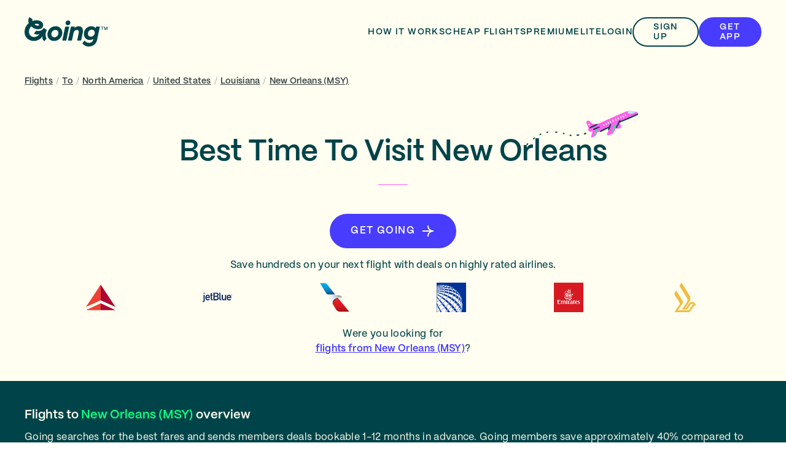

--- FILE ---
content_type: text/html; charset=utf-8
request_url: https://www.going.com/flights/to/new-orleans
body_size: 28700
content:
<!DOCTYPE html><html lang="en"><head><meta charSet="utf-8"/><meta name="viewport" content="width=device-width"/><script type="application/ld+json" class="jsx-607d6bea42e5b209">{
      "@context": "https://schema.org",
      "@type": "Organization",
      "name": "Going",
      "alternateName": "Going (Formerly Scott's Cheap Flights)",
      "url": "https://www.going.com",
      "logo": "https://uploads-ssl.webflow.com/62aa06be7dc1037eb83584be/63b862631432c115fc7c455c_Logo.svg",
      "aggregateRating": {
        "@type": "AggregateRating",
        "ratingValue": "5",
        "reviewCount": "3484"
        },
      "sameAs": [
        "https://www.facebook.com/official.going",
        "https://twitter.com/goingtweets",
        "https://www.instagram.com/going/",
        "https://www.youtube.com/@going",
        "https://www.linkedin.com/company/going/",
        "https://www.pinterest.com/going/"
      ]
    }</script><link href="/favicon.svg" rel="icon" type="image/svg+xml"/><link href="/favicon.ico" rel="icon" type="image/png"/><meta content="#004449" media="(prefers-color-scheme: dark)" name="theme-color"/><meta content="#FFFEF0" media="(prefers-color-scheme: light)" name="theme-color"/><link href="/apple-touch-icon.png" rel="apple-touch-icon" sizes="180x180"/><link href="/favicon-32x32.png" rel="icon" sizes="32x32" type="image/png"/><link href="/favicon-16x16.png" rel="icon" sizes="16x16" type="image/png"/><link href="/site.webmanifest" rel="manifest"/><link color="#004449" href="/safari-pinned-tab.svg" rel="mask-icon"/><meta content="#D7FFC2" name="msapplication-TileColor"/><title>When Is The Cheapest Time To Go To New Orleans</title><meta content="Find cheap flights to New Orleans (MSY). Get flight alerts and flight deals to New Orleans (MSY) starting at $56. Save up to 82% per trip with Going™" name="description"/><meta content="website" property="og:type"/><meta content="When Is The Cheapest Time To Go To New Orleans" property="og:title"/><meta content="https://www.going.com/flights/to/new-orleans" property="og:url"/><meta content="Find cheap flights to New Orleans (MSY). Get flight alerts and flight deals to New Orleans (MSY) starting at $56. Save up to 82% per trip with Going™" property="og:description"/><meta content="https://going-cms-strapi.s3.amazonaws.com/opengraph_jpg_c9698eb9d6.jpeg" property="image"/><meta content="https://going-cms-strapi.s3.amazonaws.com/opengraph_jpg_c9698eb9d6.jpeg" property="og:image"/><meta content="https://going-cms-strapi.s3.amazonaws.com/opengraph_jpg_c9698eb9d6.jpeg" property="twitter:image"/><meta content="summary_large_image" name="twitter:card"/><meta content="When Is The Cheapest Time To Go To New Orleans" property="twitter:title"/><meta content="Find cheap flights to New Orleans (MSY). Get flight alerts and flight deals to New Orleans (MSY) starting at $56. Save up to 82% per trip with Going™" property="twitter:description"/><link href="https://www.going.com/flights/to/new-orleans" rel="canonical"/><script type="application/ld+json" class="jsx-2698746055">{"@context":"https://schema.org","@type":"BreadcrumbList","itemListElement":[{"@type":"ListItem","item":"https://www.going.com/flights","name":"Flights","position":1},{"@type":"ListItem","item":"https://www.going.com/flights/to","name":"To","position":2},{"@type":"ListItem","item":"https://www.going.com/flights/to/north-america","name":"North America","position":3},{"@type":"ListItem","item":"https://www.going.com/flights/to/united-states","name":"United States","position":4},{"@type":"ListItem","item":"https://www.going.com/flights/to/louisiana","name":"Louisiana","position":5},{"@type":"ListItem","item":"https://www.going.com/flights/to/new-orleans","name":"New Orleans (MSY)","position":6}]}</script><meta name="next-head-count" content="27"/><link rel="preload" href="/_next/static/css/14fa59e4d1bad7c5.css?dpl=dpl_BMMvgv8Tp1y7XHUgXqeXbKs1jQJU" as="style"/><link rel="stylesheet" href="/_next/static/css/14fa59e4d1bad7c5.css?dpl=dpl_BMMvgv8Tp1y7XHUgXqeXbKs1jQJU" data-n-g=""/><link rel="preload" href="/_next/static/css/8c996467e934e52f.css?dpl=dpl_BMMvgv8Tp1y7XHUgXqeXbKs1jQJU" as="style"/><link rel="stylesheet" href="/_next/static/css/8c996467e934e52f.css?dpl=dpl_BMMvgv8Tp1y7XHUgXqeXbKs1jQJU" data-n-p=""/><noscript data-n-css=""></noscript><script defer="" nomodule="" src="/_next/static/chunks/polyfills-42372ed130431b0a.js?dpl=dpl_BMMvgv8Tp1y7XHUgXqeXbKs1jQJU"></script><script src="/_next/static/chunks/webpack-8b99182a398b15d1.js?dpl=dpl_BMMvgv8Tp1y7XHUgXqeXbKs1jQJU" defer=""></script><script src="/_next/static/chunks/framework-a05fae365041d58e.js?dpl=dpl_BMMvgv8Tp1y7XHUgXqeXbKs1jQJU" defer=""></script><script src="/_next/static/chunks/main-a321bd8d02c0c93a.js?dpl=dpl_BMMvgv8Tp1y7XHUgXqeXbKs1jQJU" defer=""></script><script src="/_next/static/chunks/pages/_app-4636604c0cf9fbfa.js?dpl=dpl_BMMvgv8Tp1y7XHUgXqeXbKs1jQJU" defer=""></script><script src="/_next/static/chunks/6577-c5347f44e79868ca.js?dpl=dpl_BMMvgv8Tp1y7XHUgXqeXbKs1jQJU" defer=""></script><script src="/_next/static/chunks/9097-b1da24fa04baa587.js?dpl=dpl_BMMvgv8Tp1y7XHUgXqeXbKs1jQJU" defer=""></script><script src="/_next/static/chunks/4642-5479f05424ec5852.js?dpl=dpl_BMMvgv8Tp1y7XHUgXqeXbKs1jQJU" defer=""></script><script src="/_next/static/chunks/6353-174f2e36c377e86d.js?dpl=dpl_BMMvgv8Tp1y7XHUgXqeXbKs1jQJU" defer=""></script><script src="/_next/static/chunks/2868-f9e4e364e8196f72.js?dpl=dpl_BMMvgv8Tp1y7XHUgXqeXbKs1jQJU" defer=""></script><script src="/_next/static/chunks/697-f8209e735c53682b.js?dpl=dpl_BMMvgv8Tp1y7XHUgXqeXbKs1jQJU" defer=""></script><script src="/_next/static/chunks/2489-da55d40181ab01bb.js?dpl=dpl_BMMvgv8Tp1y7XHUgXqeXbKs1jQJU" defer=""></script><script src="/_next/static/chunks/6042-686edb7fad65c1a6.js?dpl=dpl_BMMvgv8Tp1y7XHUgXqeXbKs1jQJU" defer=""></script><script src="/_next/static/chunks/2782-00319002495f0958.js?dpl=dpl_BMMvgv8Tp1y7XHUgXqeXbKs1jQJU" defer=""></script><script src="/_next/static/chunks/8894-e7cd2d43947579e6.js?dpl=dpl_BMMvgv8Tp1y7XHUgXqeXbKs1jQJU" defer=""></script><script src="/_next/static/chunks/8043-cad96235dafc7f16.js?dpl=dpl_BMMvgv8Tp1y7XHUgXqeXbKs1jQJU" defer=""></script><script src="/_next/static/chunks/3266-faeb418a957cdfcd.js?dpl=dpl_BMMvgv8Tp1y7XHUgXqeXbKs1jQJU" defer=""></script><script src="/_next/static/chunks/6704-623dc15c1b7816c2.js?dpl=dpl_BMMvgv8Tp1y7XHUgXqeXbKs1jQJU" defer=""></script><script src="/_next/static/chunks/7048-13c0d0bcf0a9419f.js?dpl=dpl_BMMvgv8Tp1y7XHUgXqeXbKs1jQJU" defer=""></script><script src="/_next/static/chunks/2006-57236c29ed851349.js?dpl=dpl_BMMvgv8Tp1y7XHUgXqeXbKs1jQJU" defer=""></script><script src="/_next/static/chunks/6203-ea938efc9a3e1c7b.js?dpl=dpl_BMMvgv8Tp1y7XHUgXqeXbKs1jQJU" defer=""></script><script src="/_next/static/chunks/3942-cc9b7266848c5e51.js?dpl=dpl_BMMvgv8Tp1y7XHUgXqeXbKs1jQJU" defer=""></script><script src="/_next/static/chunks/pages/flights/to/%5Bslug%5D-350c1837141399cf.js?dpl=dpl_BMMvgv8Tp1y7XHUgXqeXbKs1jQJU" defer=""></script><script src="/_next/static/RXbbiBMrWuOy-jHEigR9F/_buildManifest.js?dpl=dpl_BMMvgv8Tp1y7XHUgXqeXbKs1jQJU" defer=""></script><script src="/_next/static/RXbbiBMrWuOy-jHEigR9F/_ssgManifest.js?dpl=dpl_BMMvgv8Tp1y7XHUgXqeXbKs1jQJU" defer=""></script><style id="__jsx-607d6bea42e5b209">html,body{--font-family-sans-serif:'PP Mori', -apple-system, BlinkMacSystemFont, 'Segoe UI', Roboto, 'Helvetica Neue', Arial,
      sans-serif, 'Apple Color Emoji', 'Segoe UI Emoji', 'Segoe UI Symbol';font-family:var(--font-family-sans-serif)}*,*::before,*::after{-webkit-box-sizing:border-box;-moz-box-sizing:border-box;box-sizing:border-box;font-smooth:antialiased;-webkit-font-smoothing:antialiased;-moz-osx-font-smoothing:grayscale}h1,h2,h3,h4,h5,h6,p,figure,blockquote,dl,dd{margin:0}.container{margin:0 auto;max-width:1200px}.global__linkStyle{font-weight:600;color:#004449}.global__linkStyle:hover{font-weight:700;text-decoration:none}h1,h2,h3,h4,h5,h6{scroll-margin-top:104px}[data-af-custom-fonts="af-creatives-text"]{font-family:var(--font-family-sans-serif)!important}@media(prefers-reduced-motion:reduce){html:focus-within{scroll-behavior:auto}*,*::before,*::after{-webkit-animation-duration:.01ms!important;-moz-animation-duration:.01ms!important;-o-animation-duration:.01ms!important;animation-duration:.01ms!important;-webkit-animation-iteration-count:1!important;-moz-animation-iteration-count:1!important;-o-animation-iteration-count:1!important;animation-iteration-count:1!important;-webkit-transition-duration:.01ms!important;-moz-transition-duration:.01ms!important;-o-transition-duration:.01ms!important;transition-duration:.01ms!important;scroll-behavior:auto!important}}</style><style id="__jsx-1039048930">.SCF-Modal{display:-webkit-box;display:-webkit-flex;display:-moz-box;display:-ms-flexbox;display:flex;max-height:100%;position:relative}.SCF-Modal-Overlay{-webkit-box-align:center;-webkit-align-items:center;-moz-box-align:center;-ms-flex-align:center;align-items:center;background-color:rgba(0,68,73,0.64);bottom:0;display:-webkit-box;display:-webkit-flex;display:-moz-box;display:-ms-flexbox;display:flex;-webkit-box-pack:center;-webkit-justify-content:center;-moz-box-pack:center;-ms-flex-pack:center;justify-content:center;left:0;opacity:0;overflow:hidden;padding:24px;position:fixed;right:0;top:0;-webkit-transition:opacity 300ms ease-in-out;-moz-transition:opacity 300ms ease-in-out;-o-transition:opacity 300ms ease-in-out;transition:opacity 300ms ease-in-out;z-index:100}.SCF-Modal-Overlay--after-open{opacity:1}.SCF-Modal-Overlay--before-close{opacity:0}@media screen and (max-width:768px){.SCF-Modal{max-width:850px;width:100%}}</style><style id="__jsx-275605896">.modalBox.jsx-275605896{color:#004449;-webkit-border-radius:16px;-moz-border-radius:16px;border-radius:16px;margin:0 auto;max-height:80vh;min-width:100%;overflow-y:auto;width:100%;max-width:850px}.modalClosePosition.jsx-275605896{position:absolute;top:0px;right:0px}.modalBoxContent.jsx-275605896{overflow:hidden;padding:0px 0px;position:relative}@media screen and (max-width:768px){.modalBox.jsx-275605896{min-width:0}.modalClosePosition.jsx-275605896{position:absolute;top:24px;right:16px}.modalBoxContent.jsx-275605896{padding:0px 0px}}.modalBoxHero.jsx-275605896{width:100%}.modalBoxIllustration.jsx-275605896{-webkit-box-align:center;-webkit-align-items:center;-moz-box-align:center;-ms-flex-align:center;align-items:center;display:-webkit-box;display:-webkit-flex;display:-moz-box;display:-ms-flexbox;display:flex;-webkit-box-pack:center;-webkit-justify-content:center;-moz-box-pack:center;-ms-flex-pack:center;justify-content:center;width:100%}</style><style id="__jsx-3526896152">.logoContainer.jsx-3526896152{-webkit-box-align:center;-webkit-align-items:center;-moz-box-align:center;-ms-flex-align:center;align-items:center;display:-webkit-box;display:-webkit-flex;display:-moz-box;display:-ms-flexbox;display:flex;gap:16px;margin-right:24px;position:relative}a.jsx-3526896152{-webkit-box-align:center;-webkit-align-items:center;-moz-box-align:center;-ms-flex-align:center;align-items:center;display:-webkit-box;display:-webkit-flex;display:-moz-box;display:-ms-flexbox;display:flex;height:56px;position:relative;width:135px}@media screen and (max-width:991px){.logoContainer.jsx-3526896152{margin-right:16px}a.jsx-3526896152{height:36px;width:97px}}</style><style id="__jsx-455380027">.label.jsx-455380027{letter-spacing:0.10em;line-height:1rem;position:relative;display:block;font-size:0.875rem;font-weight:600;-webkit-text-decoration:  none;-moz-text-decoration:  none;text-decoration:  none;text-transform:uppercase;top:0;white-space:normal}@media screen and (max-width:767px){.label.jsx-455380027{letter-spacing:0.10em;line-height:1rem;font-size:0.875rem;font-weight:600;-webkit-text-decoration:  none;-moz-text-decoration:  none;text-decoration:  none;text-transform:uppercase;white-space:normal}}</style><style id="__jsx-2915503442">a.jsx-2915503442{border:2px solid transparent;-webkit-box-pack:center;-webkit-justify-content:center;-moz-box-pack:center;-ms-flex-pack:center;justify-content:center;position:relative;text-decoration:none;text-align:center}a.dark.jsx-2915503442{color:#FFFEF0}a.light.jsx-2915503442{color:#004449}@media screen and (max-width:991px){a.jsx-2915503442{display:none}}</style><style id="__jsx-1871928488">.button.jsx-1871928488{-webkit-box-align:center;-webkit-align-items:center;-moz-box-align:center;-ms-flex-align:center;align-items:center;border:2px solid red;-webkit-border-radius:100vh;-moz-border-radius:100vh;border-radius:100vh;cursor:pointer;display:-webkit-box;display:-webkit-flex;display:-moz-box;display:-ms-flexbox;display:flex;-webkit-box-flex:0;-webkit-flex:0 0 auto;-moz-box-flex:0;-ms-flex:0 0 auto;flex:0 0 auto;-webkit-box-pack:center;-webkit-justify-content:center;-moz-box-pack:center;-ms-flex-pack:center;justify-content:center;margin:0;outline:none;overflow:hidden;padding:0 32px;position:relative;text-decoration:none;-webkit-transition:.2s;-moz-transition:.2s;-o-transition:.2s;transition:.2s;max-width:-webkit-fit-content;max-width:-moz-fit-content;max-width:fit-content}.button.jsx-1871928488:disabled{cursor:not-allowed}.button.small.jsx-1871928488{min-height:48px;min-width:48px}.button.xSmall.jsx-1871928488{min-height:32px;min-width:32px;padding:0 16px}.button.large.jsx-1871928488{min-height:56px;min-width:56px}.button.largeNoCaps.jsx-1871928488{min-height:56px;min-width:56px}.button.full-width.jsx-1871928488{max-width:100%;width:100%}@media screen and (max-width:767px){.button.full-width-mobile.jsx-1871928488{max-width:100%;width:100%}}.button.icon-only.jsx-1871928488{-webkit-border-radius:50%;-moz-border-radius:50%;border-radius:50%;padding:0;width:-webkit-fit-content;width:-moz-fit-content;width:fit-content}.button.primary.jsx-1871928488{background-color:#483CFF;border-color:#483CFF;color:#FFFEF0}.button.primary.jsx-1871928488:hover{background-color:#E4E7FF;border-color:transparent;color:#483CFF}.button.primary.jsx-1871928488:active{background-color:#0C1CB6;border-color:#0C1CB6;color:#FFFEF0}.button.primary.jsx-1871928488:disabled{background-color:#D8DBDC;border-color:#D8DBDC;color:#B1B7B8}.button.primaryAurora.jsx-1871928488{background-color:#0BFF80;border-color:#0BFF80;color:#004449}.button.primaryAurora.jsx-1871928488:hover{background-color:#004449;border-color:#0BFF80;color:#0BFF80}.button.primaryAurora.jsx-1871928488:active{background-color:#004449;border-color:#004449;color:#0BFF80}.button.primaryAurora.jsx-1871928488:disabled{background-color:#D8DBDC;border-color:#D8DBDC;color:#B1B7B8}.button.primaryLagoon.jsx-1871928488{background-color:#004449;border-color:#004449;color:#FFFEF0}.button.primaryLagoon.jsx-1871928488:hover{background-color:#FFFEF0;border-color:#004449;color:#004449}.button.primaryLagoon.jsx-1871928488:active{background-color:#007A83;border-color:#007A83;color:#FFFEF0}.button.primaryLagoon.jsx-1871928488:focus:not(:hover){border-color:#F1F3FF;color:#FFFEF0}.button.primaryLagoon.jsx-1871928488:disabled{background-color:#D8DBDC;border-color:#D8DBDC;color:#B1B7B8}.button.primarySahara.jsx-1871928488{background-color:#FDD6BA;border-color:#FDD6BA;color:#004449}.button.primarySahara.jsx-1871928488:hover{background-color:#004449;border-color:#004449;color:#FDD6BA}.button.primarySahara.jsx-1871928488:active{background-color:#004449;border-color:#004449;color:#FDD6BA}.button.primarySahara.jsx-1871928488:disabled{background-color:#D8DBDC;border-color:#D8DBDC;color:#B1B7B8}.button.primaryCumulus.jsx-1871928488{background-color:#FFFEF0;border-color:#FFFEF0;color:#004449}.button.primaryCumulus.jsx-1871928488:hover{background-color:#004449;border-color:#004449;color:#FFFEF0}.button.primaryCumulus.jsx-1871928488:active{background-color:#004449;border-color:#004449;color:#FFFEF0}.button.primaryCumulus.jsx-1871928488:disabled{background-color:#D8DBDC;border-color:#D8DBDC;color:#B1B7B8}.button.primaryCumulusWithBorder.jsx-1871928488{background-color:#FFFEF0;border-color:#004449;color:#004449}.button.primaryCumulusWithBorder.jsx-1871928488:hover{background-color:#004449;border-color:#004449;color:#FFFEF0}.button.primaryCumulusWithBorder.jsx-1871928488:active{background-color:#004449;border-color:#004449;color:#FFFEF0}.button.primaryCumulusWithBorder.jsx-1871928488:disabled{background-color:#D8DBDC;border-color:#D8DBDC;color:#B1B7B8}.button.primaryCalamansi.jsx-1871928488{background-color:#D7FFC2;border-color:#D7FFC2;color:#004449}.button.primaryCalamansi.jsx-1871928488:hover{background-color:#004449;border-color:#004449;color:#D7FFC2}.button.primaryCalamansi.jsx-1871928488:active{background-color:#004449;border-color:#004449;color:#D7FFC2}.button.primaryCalamansi.jsx-1871928488:disabled{background-color:#D8DBDC;border-color:#D8DBDC;color:#B1B7B8}.button.secondary.jsx-1871928488{background-color:transparent;border-color:#004449;color:#004449}.button.secondary.jsx-1871928488:hover{background-color:#007A83;border-color:#007A83;color:#FFFEF0}.button.secondary.jsx-1871928488:active{background-color:#004449;border-color:#004449;color:#FFFEF0}.button.secondary.jsx-1871928488:disabled{background-color:transparent;border-color:#D8DBDC;color:#B1B7B8}.button.secondaryVariant.jsx-1871928488{background-color:#FFFFFF;border-color:#004449;color:#004449}.button.secondaryVariant.jsx-1871928488:hover{background-color:#007A83;border-color:#007A83;color:#FFFEF0}.button.secondaryVariant.jsx-1871928488:active{background-color:#004449;border-color:#004449;color:#FFFEF0}.button.secondaryVariant.jsx-1871928488:disabled{background-color:#FFFFFF;border-color:#D8DBDC;color:#B1B7B8}.button.secondaryWhite.jsx-1871928488{background-color:#FFFFFF;border-color:transparent;color:#483CFF}.button.secondaryWhite.jsx-1871928488:hover{background-color:#483CFF;border-color:#483CFF;color:#FFFFFF}.button.secondaryWhite.jsx-1871928488:active{background-color:#483CFF;border-color:#483CFF;color:#FFFFFF}.button.secondaryWhite.jsx-1871928488:disabled{background-color:#FFFFFF;border-color:#D8DBDC;color:#B1B7B8}.button.secondaryWhiteShadow.jsx-1871928488{-webkit-box-shadow:0px 4px 14px 0px rgba(153, 169, 197, 0.2);-moz-box-shadow:0px 4px 14px 0px rgba(153, 169, 197, 0.2);box-shadow:0px 4px 14px 0px rgba(153, 169, 197, 0.2);background-color:#FFFFFF;border-color:transparent;color:#483CFF}.button.secondaryWhiteShadow.jsx-1871928488:hover{background-color:#483CFF;border-color:#483CFF;color:#FFFFFF}.button.secondaryWhiteShadow.jsx-1871928488:active{background-color:#483CFF;border-color:#483CFF;color:#FFFFFF}.button.secondaryWhiteShadow.jsx-1871928488:disabled{background-color:#FFFFFF;border-color:#D8DBDC;color:#B1B7B8}.button.tertiary.jsx-1871928488{background-color:transparent;border-color:transparent;color:#004449}.button.tertiary.jsx-1871928488:hover{background-color:#007A83;border-color:#007A83;color:#FFFEF0}.button.tertiary.jsx-1871928488:focus:not(:hover){border-color:#004449}.button.tertiary.jsx-1871928488:active{background-color:#004449;border-color:#004449;color:#FFFEF0}.button.tertiary.jsx-1871928488:disabled{border-color:transparent;background-color:transparent;color:#B1B7B8}.button.tertiaryTranslucent.jsx-1871928488{background-color:rgba(255,255,255,0.6);border-color:transparent;color:#004449}.button.tertiaryTranslucent.jsx-1871928488:hover{background-color:#FFFFFF;border-color:transparent;color:#004449}.button.tertiaryTranslucent.jsx-1871928488:focus:not(:hover){border-color:#FFFFFF}.button.tertiaryTranslucent.jsx-1871928488:active{background-color:#FFFFFF;border-color:transparent;color:#004449}.button.tertiaryTranslucent.jsx-1871928488:disabled{border-color:transparent;background-color:transparent;color:#B1B7B8}.button.tertiaryVariantHeaderDark.jsx-1871928488{background-color:transparent;border-color:transparent;color:#FFFEF0}.button.tertiaryVariantHeaderDark.jsx-1871928488:hover{background-color:#007A83;border-color:#007A83;color:#FFFEF0}.button.tertiaryVariantHeaderDark.jsx-1871928488:focus:not(:hover){border-color:#FFFEF0}.button.tertiaryVariantHeaderDark.jsx-1871928488:active{background-color:#FFFEF0;border-color:#FFFEF0;color:#004449}.button.tertiaryVariantHeaderDark.jsx-1871928488:disabled{border-color:transparent;background-color:transparent;color:#B1B7B8}.button.tertiaryVariantBorder.jsx-1871928488{background-color:transparent;border-color:#FFFEF0;color:#FFFEF0}.button.tertiaryVariantBorder.jsx-1871928488:hover{background-color:#007A83;border-color:#007A83;color:#FFFEF0}.button.tertiaryVariantBorder.jsx-1871928488:focus:not(:hover){border-color:#FFFEF0}.button.tertiaryVariantBorder.jsx-1871928488:active{background-color:#FFFEF0;border-color:#FFFEF0;color:#004449}.button.tertiaryVariantBorder.jsx-1871928488:disabled{border-color:transparent;background-color:transparent;color:#B1B7B8}</style><style id="__jsx-3217099147">.focusInnerRing.jsx-3217099147{border:2px solid transparent;position:absolute;top:1px;bottom:1px;right:1px;left:1px;-webkit-border-radius:100vh;-moz-border-radius:100vh;border-radius:100vh}.button.secondary.jsx-3217099147 .focusInnerRing.jsx-3217099147{top:2px;bottom:2px;right:2px;left:2px}.button.primary.jsx-3217099147:focus:not(:active,:hover) .focusInnerRing.jsx-3217099147{border:2px solid #FFFFFF}.button.secondary.jsx-3217099147:focus:not(:active,:hover) .focusInnerRing.jsx-3217099147{border:2px solid #004449}</style><style id="__jsx-363654330">.button.icon-left.jsx-363654330 .label.jsx-363654330{margin-left:8px}.button.icon-right.jsx-363654330 .label.jsx-363654330{margin-right:8px}</style><style id="__jsx-3998122780">@media screen and (max-width:767px){.button.jsx-3998122780{padding:0 24px}}@media screen and (max-width:360px){.label.jsx-3998122780{text-align:center}}</style><style id="__jsx-935912219">.label.jsx-935912219{letter-spacing:0.02em;line-height:1rem;position:relative;display:block;font-size:0.875rem;font-weight:600;-webkit-text-decoration:  none;-moz-text-decoration:  none;text-decoration:  none;text-transform:none;top:0;white-space:normal}@media screen and (max-width:767px){.label.jsx-935912219{letter-spacing:0.02em;line-height:1rem;font-size:0.875rem;font-weight:600;-webkit-text-decoration:  none;-moz-text-decoration:  none;text-decoration:  none;text-transform:none;white-space:normal}}</style><style id="__jsx-745226912">div.jsx-745226912{display:-webkit-box;display:-webkit-flex;display:-moz-box;display:-ms-flexbox;display:flex;-webkit-box-align:center;-webkit-align-items:center;-moz-box-align:center;-ms-flex-align:center;align-items:center;gap:32px;-webkit-box-flex:1;-webkit-flex:1 0 auto;-moz-box-flex:1;-ms-flex:1 0 auto;flex:1 0 auto;-webkit-box-pack:end;-webkit-justify-content:flex-end;-moz-box-pack:end;-ms-flex-pack:end;justify-content:flex-end}</style><style id="__jsx-81048915">div.jsx-81048915{bottom:0;left:0;pointer-events:none;position:fixed;width:100%;top:104px}@media screen and (max-width:991px){div.jsx-81048915{top:80px}}</style><style id="__jsx-3316388743">button.jsx-3316388743{-webkit-box-align:center;-webkit-align-items:center;-moz-box-align:center;-ms-flex-align:center;align-items:center;border:2px solid transparent;background-color:transparent;-webkit-border-radius:50%;-moz-border-radius:50%;border-radius:50%;display:-webkit-box;display:-webkit-flex;display:-moz-box;display:-ms-flexbox;display:flex;height:48px;-webkit-box-pack:center;-webkit-justify-content:center;-moz-box-pack:center;-ms-flex-pack:center;justify-content:center;padding:0;width:48px}button.light.jsx-3316388743{color:#004449}button.dark.jsx-3316388743{color:#FFFEF0}button.jsx-3316388743:focus{background-color:#F1F3FF}button:hover: {background-color:#E4E7FF}@media screen and (min-width:992px){div.jsx-3316388743{display:none}}</style><style id="__jsx-363314649">div.jsx-363314649{width:100%;margin:0;max-width:1200px}</style><style id="__jsx-2002627052">header.jsx-2002627052{-webkit-box-align:center;-webkit-align-items:center;-moz-box-align:center;-ms-flex-align:center;align-items:center;background-color:transparent;display:-webkit-box;display:-webkit-flex;display:-moz-box;display:-ms-flexbox;display:flex;min-height:104px;-webkit-box-pack:center;-webkit-justify-content:center;-moz-box-pack:center;-ms-flex-pack:center;justify-content:center;padding:0 24px;-webkit-transition:background-color 300ms;-moz-transition:background-color 300ms;-o-transition:background-color 300ms;transition:background-color 300ms;font-smooth:antialiased;-webkit-font-smoothing:antialiased;-moz-osx-font-smoothing:grayscale}.spaceApart.jsx-2002627052{display:-webkit-box;display:-webkit-flex;display:-moz-box;display:-ms-flexbox;display:flex;-webkit-box-pack:justify;-webkit-justify-content:space-between;-moz-box-pack:justify;-ms-flex-pack:justify;justify-content:space-between}.navButton.jsx-2002627052{display:none}.navButton.desktop.jsx-2002627052{display:block}header.scrolled.jsx-2002627052{background-color:#BAEBFF}.fka.jsx-2002627052{text-transform:uppercase}.navTagWrapper.jsx-2002627052{display:-webkit-box;display:-webkit-flex;display:-moz-box;display:-ms-flexbox;display:flex;-webkit-box-pack:center;-webkit-justify-content:center;-moz-box-pack:center;-ms-flex-pack:center;justify-content:center;-webkit-box-align:center;-webkit-align-items:center;-moz-box-align:center;-ms-flex-align:center;align-items:center;gap:4px}@media(max-width:991px){header.jsx-2002627052{min-height:80px}.navButton.desktop.jsx-2002627052{display:none}.navButton.mobile.jsx-2002627052{display:block;margin-right:8px;position:relative}}@media screen and (max-width:767px){.fka.jsx-2002627052{display:none}}@media screen and (max-width:576px){.navButton.mobile.jsx-2002627052{position:absolute;right:64px}}</style><style id="__jsx-3697584546">.paragraph.jsx-3697584546{position:relative;color:inherit;letter-spacing:0.02em;line-height:1.5rem;display:inline;font-size:0.875rem;font-weight:600;-webkit-text-decoration:underline ;-moz-text-decoration:underline ;text-decoration:underline ;top:0}.spacing.jsx-3697584546+.spacing.jsx-3697584546{margin-top:1.125rem}@media screen and (max-width:767px){.paragraph.jsx-3697584546{letter-spacing:0.02em;line-height:1.5rem;font-size:0.875rem;font-weight:600}.spacing.jsx-3697584546+.spacing.jsx-3697584546{margin-top:1.125rem}}</style><style id="__jsx-3686967172">.paragraph.jsx-3686967172{position:relative;color:inherit;letter-spacing:0.02em;line-height:1.5rem;display:inline;font-size:0.875rem;font-weight:400;-webkit-text-decoration: ;-moz-text-decoration: ;text-decoration: ;top:0}.spacing.jsx-3686967172+.spacing.jsx-3686967172{margin-top:1.125rem}@media screen and (max-width:767px){.paragraph.jsx-3686967172{letter-spacing:0.02em;line-height:1.5rem;font-size:0.875rem;font-weight:400}.spacing.jsx-3686967172+.spacing.jsx-3686967172{margin-top:1.125rem}}</style><style id="__jsx-2698746055">.item.jsx-2698746055{display:inline}.separator.jsx-2698746055{color:#B1B7B8;display:inline-block;padding:0 5px}.separator.noColor.jsx-2698746055{color:inherit}</style><style id="__jsx-228372146">.sectionOuter.jsx-228372146{background-color:#FFFEF0;padding:16px 24px}.section.jsx-228372146{color:#3A4546;display:block;margin:0 auto;max-width:1200px;width:100%}</style><style id="__jsx-3745559095">.heading.jsx-3745559095{line-height:3.5rem;letter-spacing:normal;display:block;font-size:3rem;font-weight:600}@media screen and (max-width:767px){.heading.jsx-3745559095{line-height:2rem;letter-spacing:normal;font-size:1.75rem;font-weight:600}}</style><style id="__jsx-2270952372">.divider.jsx-2270952372{padding:0 0;position:relative}.lineContainer.jsx-2270952372{display:-webkit-box;display:-webkit-flex;display:-moz-box;display:-ms-flexbox;display:flex;-webkit-box-align:center;-webkit-align-items:center;-moz-box-align:center;-ms-flex-align:center;align-items:center;position:absolute;top:0px;right:0px;left:0px;bottom:0px}.line.jsx-2270952372{border-top:1px solid #FF61EF;opacity:1;width:100%}@media screen and (max-width:1023px){.divider.jsx-2270952372{padding:0 0}.lineContainer.jsx-2270952372{-webkit-box-pack:center;-webkit-justify-content:center;-moz-box-pack:center;-ms-flex-pack:center;justify-content:center}}</style><style id="__jsx-1208348539">.label.jsx-1208348539{letter-spacing:0.10em;line-height:1.5rem;position:relative;display:block;font-size:1rem;font-weight:600;-webkit-text-decoration:  none;-moz-text-decoration:  none;text-decoration:  none;text-transform:uppercase;top:0;white-space:normal}@media screen and (max-width:767px){.label.jsx-1208348539{letter-spacing:0.10em;line-height:1.5rem;font-size:1rem;font-weight:600;-webkit-text-decoration:  none;-moz-text-decoration:  none;text-decoration:  none;text-transform:uppercase;white-space:normal}}</style><style id="__jsx-481678980">.paragraph.jsx-481678980{position:relative;color:inherit;letter-spacing:0.02em;line-height:1.5rem;display:block;font-size:1rem;font-weight:475;-webkit-text-decoration: ;-moz-text-decoration: ;text-decoration: ;top:0}.spacing.jsx-481678980+.spacing.jsx-481678980{margin-top:1.25rem}@media screen and (max-width:767px){.paragraph.jsx-481678980{letter-spacing:0.02em;line-height:1.5rem;font-size:1rem;font-weight:475}.spacing.jsx-481678980+.spacing.jsx-481678980{margin-top:1.25rem}}</style><style id="__jsx-1269757922">.paragraph.jsx-1269757922{position:relative;color:inherit;letter-spacing:0.02em;line-height:1.5rem;display:inline;font-size:1rem;font-weight:600;-webkit-text-decoration:underline ;-moz-text-decoration:underline ;text-decoration:underline ;top:0}.spacing.jsx-1269757922+.spacing.jsx-1269757922{margin-top:1.25rem}@media screen and (max-width:767px){.paragraph.jsx-1269757922{letter-spacing:0.02em;line-height:1.5rem;font-size:1rem;font-weight:600}.spacing.jsx-1269757922+.spacing.jsx-1269757922{margin-top:1.25rem}}</style><style id="__jsx-2132459696">.sectionOuter.jsx-2132459696{background-color:#FFFEF0;padding:60px 24px 40px 24px}.section.jsx-2132459696{color:#004449;margin:0 auto;max-width:1200px;width:100%}.heading.jsx-2132459696{text-align:center;margin:0 auto 24px auto;position:relative}.headingIllustration.jsx-2132459696{position:absolute;bottom:100%;left:50%;height:52px;width:160px}.accentText.jsx-2132459696{color:#483CFF}.search.jsx-2132459696{display:-webkit-box;display:-webkit-flex;display:-moz-box;display:-ms-flexbox;display:flex;-webkit-box-pack:center;-webkit-justify-content:center;-moz-box-pack:center;-ms-flex-pack:center;justify-content:center;margin-bottom:24px}.divider.jsx-2132459696{margin:0 auto;padding-bottom:24px;width:48px}.cta.jsx-2132459696{display:-webkit-box;display:-webkit-flex;display:-moz-box;display:-ms-flexbox;display:flex;-webkit-box-pack:center;-webkit-justify-content:center;-moz-box-pack:center;-ms-flex-pack:center;justify-content:center;margin-bottom:16px}.description.jsx-2132459696{text-align:center;margin-bottom:16px}.logos.jsx-2132459696{-webkit-box-align:center;-webkit-align-items:center;-moz-box-align:center;-ms-flex-align:center;align-items:center;display:-webkit-box;display:-webkit-flex;display:-moz-box;display:-ms-flexbox;display:flex;-webkit-box-pack:justify;-webkit-justify-content:space-between;-moz-box-pack:justify;-ms-flex-pack:justify;justify-content:space-between;margin:0 auto;max-width:1e3px}.logo.jsx-2132459696{display:block}.nosend.jsx-2132459696{padding-bottom:24px;margin:0 auto;max-width:1e3px}.lookingFor.jsx-2132459696{margin-top:24px;text-align:center}@media screen and (min-width:768px){.logo.jsx-2132459696{width:48px}.headingIllustration.jsx-2132459696{bottom:unset;left:unset;right:200px;top:-42px;height:60px;width:185px}}@media screen and (max-width:360px){.headingIllustration.jsx-2132459696{-webkit-transform:translatex(-50%);-moz-transform:translatex(-50%);-ms-transform:translatex(-50%);-o-transform:translatex(-50%);transform:translatex(-50%)}}</style><style id="__jsx-2935947331">.heading.jsx-2935947331{line-height:2rem;letter-spacing:normal;display:block;font-size:1.25rem;font-weight:600}@media screen and (max-width:767px){.heading.jsx-2935947331{line-height:2rem;letter-spacing:normal;font-size:1.25rem;font-weight:600}}</style><style id="__jsx-2426365828">.paragraph.jsx-2426365828{position:relative;color:inherit;letter-spacing:0.02em;line-height:1.5rem;display:block;font-size:1rem;font-weight:400;-webkit-text-decoration: ;-moz-text-decoration: ;text-decoration: ;top:0}.spacing.jsx-2426365828+.spacing.jsx-2426365828{margin-top:1.25rem}@media screen and (max-width:767px){.paragraph.jsx-2426365828{letter-spacing:0.02em;line-height:1.5rem;font-size:1rem;font-weight:400}.spacing.jsx-2426365828+.spacing.jsx-2426365828{margin-top:1.25rem}}</style><style id="__jsx-1040286396">.currency.jsx-1040286396{letter-spacing:normal;line-height:0rem;display:inline;font-size:0.4375rem;font-weight:700;-webkit-text-decoration: ;-moz-text-decoration: ;text-decoration: }</style><style id="__jsx-716596891">.label.jsx-716596891{letter-spacing:0.02em;line-height:1rem;position:relative;display:block;font-size:0.875rem;font-weight:700;-webkit-text-decoration:  none;-moz-text-decoration:  none;text-decoration:  none;text-transform:none;top:0;white-space:normal}@media screen and (max-width:767px){.label.jsx-716596891{letter-spacing:0.02em;line-height:1rem;font-size:0.875rem;font-weight:700;-webkit-text-decoration:  none;-moz-text-decoration:  none;text-decoration:  none;text-transform:none;white-space:normal}}</style><style id="__jsx-3399244574">.tag.jsx-3399244574{-webkit-box-align:center;-webkit-align-items:center;-moz-box-align:center;-ms-flex-align:center;align-items:center;-webkit-border-radius:100vh;-moz-border-radius:100vh;border-radius:100vh;color:#004449;display:-webkit-inline-box;display:-webkit-inline-flex;display:-moz-inline-box;display:-ms-inline-flexbox;display:inline-flex;background-color:#FDD6BA}.tag.size-hero.jsx-3399244574{padding:4px 24px 4px 24px}.tag.size-1x.jsx-3399244574,.tag.size-2x.jsx-3399244574,.tag.size-3x.jsx-3399244574{padding:8px 16px}.prefix.jsx-3399244574{position:relative;top:-8px}.size-1x.jsx-3399244574 .prefix.jsx-3399244574,.size-2x.jsx-3399244574 .prefix.jsx-3399244574,.size-3x.jsx-3399244574 .prefix.jsx-3399244574{top:-5px}</style><style id="__jsx-4244363303">.statCard.jsx-4244363303{-webkit-box-align:start;-webkit-align-items:flex-start;-moz-box-align:start;-ms-flex-align:start;align-items:flex-start;background-color:#FFFEF0;border:1px solid #004449;-webkit-border-radius:8px;-moz-border-radius:8px;border-radius:8px;color:#004449;display:-webkit-box;display:-webkit-flex;display:-moz-box;display:-ms-flexbox;display:flex;-webkit-box-orient:vertical;-webkit-box-direction:normal;-webkit-flex-direction:column;-moz-box-orient:vertical;-moz-box-direction:normal;-ms-flex-direction:column;flex-direction:column;-webkit-box-pack:justify;-webkit-justify-content:space-between;-moz-box-pack:justify;-ms-flex-pack:justify;justify-content:space-between;min-height:190px;min-width:190px;padding:16px}.group.jsx-4244363303{display:-webkit-box;display:-webkit-flex;display:-moz-box;display:-ms-flexbox;display:flex;-webkit-box-orient:vertical;-webkit-box-direction:normal;-webkit-flex-direction:column;-moz-box-orient:vertical;-moz-box-direction:normal;-ms-flex-direction:column;flex-direction:column;gap:8px;margin-bottom:24px}</style><style id="__jsx-4073461796">.paragraph.jsx-4073461796{position:relative;color:inherit;letter-spacing:0.02em;line-height:1rem;display:block;font-size:0.75rem;font-weight:400;-webkit-text-decoration: ;-moz-text-decoration: ;text-decoration: ;top:0}.spacing.jsx-4073461796+.spacing.jsx-4073461796{margin-top:1rem}@media screen and (max-width:767px){.paragraph.jsx-4073461796{letter-spacing:0.02em;line-height:1rem;font-size:0.75rem;font-weight:400}.spacing.jsx-4073461796+.spacing.jsx-4073461796{margin-top:1rem}}</style><style id="__jsx-1688130107">.sectionOuter.jsx-1688130107{background-color:#004449;padding:40px 24px}.section.jsx-1688130107{color:#FFFEF0;margin:0 auto;max-width:1200px;width:100%}.accentText.jsx-1688130107{color:#0BFF80}.map.jsx-1688130107{margin:24px 0 40px 0}.cta.jsx-1688130107{display:-webkit-box;display:-webkit-flex;display:-moz-box;display:-ms-flexbox;display:flex;-webkit-box-pack:center;-webkit-justify-content:center;-moz-box-pack:center;-ms-flex-pack:center;justify-content:center;margin-top:24px}.description.jsx-1688130107{margin-top:8px;margin-bottom:24px}.statsGrid.jsx-1688130107{display:grid;grid-template-columns:repeat(auto-fit,minmax(190px,1fr));grid-auto-flow:row;grid-gap:16px;overflow:auto;scrollbar-width:none}.statsGrid.jsx-1688130107::-webkit-scrollbar{display:none}</style><style id="__jsx-2560192676">.paragraph.jsx-2560192676{position:relative;color:inherit;letter-spacing:0.02em;line-height:1.5rem;display:block;font-size:0.875rem;font-weight:400;-webkit-text-decoration: ;-moz-text-decoration: ;text-decoration: ;top:0}.spacing.jsx-2560192676+.spacing.jsx-2560192676{margin-top:1.125rem}@media screen and (max-width:767px){.paragraph.jsx-2560192676{letter-spacing:0.02em;line-height:1.5rem;font-size:0.875rem;font-weight:400}.spacing.jsx-2560192676+.spacing.jsx-2560192676{margin-top:1.125rem}}</style><style id="__jsx-1191564461">.sectionOuter.jsx-1191564461{background-color:#FFFFFF;padding:40px 24px}.section.jsx-1191564461{color:#004449;margin:0 auto;max-width:800px;width:100%}.list.jsx-1191564461{display:-webkit-box;display:-webkit-flex;display:-moz-box;display:-ms-flexbox;display:flex;-webkit-box-orient:vertical;-webkit-box-direction:normal;-webkit-flex-direction:column;-moz-box-orient:vertical;-moz-box-direction:normal;-ms-flex-direction:column;flex-direction:column;gap:16px;margin-top:16px}.tip.jsx-1191564461{display:-webkit-box;display:-webkit-flex;display:-moz-box;display:-ms-flexbox;display:flex;-webkit-box-align:start;-webkit-align-items:flex-start;-moz-box-align:start;-ms-flex-align:start;align-items:flex-start;gap:8px}.tipTitle.jsx-1191564461{margin-bottom:8px}</style><style id="__jsx-320592549">.accordionOuter.jsx-320592549{display:-webkit-box;display:-webkit-flex;display:-moz-box;display:-ms-flexbox;display:flex;-webkit-box-orient:vertical;-webkit-box-direction:normal;-webkit-flex-direction:column;-moz-box-orient:vertical;-moz-box-direction:normal;-ms-flex-direction:column;flex-direction:column}details[open].jsx-320592549>summary.jsx-320592549 span.flexer.jsx-320592549 .iconWrapper.jsx-320592549{-webkit-transform:rotate(180deg);-moz-transform:rotate(180deg);-ms-transform:rotate(180deg);-o-transform:rotate(180deg);transform:rotate(180deg)}details.jsx-320592549{border-bottom:1px solid rgba(0,68,73,.4);text-align:left}summary.jsx-320592549{color:#004449;cursor:pointer;list-style:none;padding:16px 24px 16px 0}details.jsx-320592549:last-child{border-bottom:none}summary.jsx-320592549::-webkit-details-marker{display:none}.flexer.jsx-320592549:last-child{-webkit-box-flex:0;-webkit-flex:0 0 auto;-moz-box-flex:0;-ms-flex:0 0 auto;flex:0 0 auto;margin-left:8px}.flexer.jsx-320592549{-webkit-box-align:center;-webkit-align-items:center;-moz-box-align:center;-ms-flex-align:center;align-items:center;display:-webkit-box;display:-webkit-flex;display:-moz-box;display:-ms-flexbox;display:flex;-webkit-box-pack:justify;-webkit-justify-content:space-between;-moz-box-pack:justify;-ms-flex-pack:justify;justify-content:space-between}.accordionAnswer.jsx-320592549{color:#004449;display:block;padding:0 16px 24px 16px}@media screen and (max-width:768px){summary.jsx-320592549{padding-left:0}.flexer.jsx-320592549:last-child{margin-left:0}.accordionAnswer.jsx-320592549{padding-left:0}}</style><style id="__jsx-1654003126">.sectionOuter.jsx-1654003126{background-color:#FFFFFF;padding:40px 24px}.section.jsx-1654003126{color:#004449;margin:0 auto;max-width:800px;width:100%}</style><style id="__jsx-4250207139">.sectionOuter.jsx-4250207139{background-color:#D7FFC2;padding:40px 24px}.section.jsx-4250207139{color:#004449;margin:0 auto;max-width:1200px;width:100%}.cta.jsx-4250207139{display:-webkit-box;display:-webkit-flex;display:-moz-box;display:-ms-flexbox;display:flex;-webkit-box-pack:center;-webkit-justify-content:center;-moz-box-pack:center;-ms-flex-pack:center;justify-content:center}.statsGrid.jsx-4250207139{display:grid;gap:16px;grid-template-columns:repeat(auto-fit,minmax(190px,1fr));grid-auto-flow:row;margin:24px 0}</style><style id="__jsx-3315556164">.paragraph.jsx-3315556164{position:relative;color:inherit;letter-spacing:0.02em;line-height:1.5rem;display:block;font-size:1rem;font-weight:600;-webkit-text-decoration: ;-moz-text-decoration: ;text-decoration: ;top:0}.spacing.jsx-3315556164+.spacing.jsx-3315556164{margin-top:1.25rem}@media screen and (max-width:767px){.paragraph.jsx-3315556164{letter-spacing:0.02em;line-height:1.5rem;font-size:1rem;font-weight:600}.spacing.jsx-3315556164+.spacing.jsx-3315556164{margin-top:1.25rem}}</style><style id="__jsx-3862886201">.sectionOuter.jsx-3862886201{background-color:#D7FFC2;padding:40px 24px}.section.jsx-3862886201{color:#004449;display:-webkit-box;display:-webkit-flex;display:-moz-box;display:-ms-flexbox;display:flex;-webkit-box-orient:vertical;-webkit-box-direction:normal;-webkit-flex-direction:column;-moz-box-orient:vertical;-moz-box-direction:normal;-ms-flex-direction:column;flex-direction:column;gap:24px;margin:0 auto;max-width:1200px;width:100%}.list.jsx-3862886201{display:-webkit-box;display:-webkit-flex;display:-moz-box;display:-ms-flexbox;display:flex;-webkit-box-orient:vertical;-webkit-box-direction:normal;-webkit-flex-direction:column;-moz-box-orient:vertical;-moz-box-direction:normal;-ms-flex-direction:column;flex-direction:column;gap:24px}.item.jsx-3862886201{display:-webkit-box;display:-webkit-flex;display:-moz-box;display:-ms-flexbox;display:flex;-webkit-box-orient:vertical;-webkit-box-direction:normal;-webkit-flex-direction:column;-moz-box-orient:vertical;-moz-box-direction:normal;-ms-flex-direction:column;flex-direction:column;gap:8px}.cta.jsx-3862886201{display:-webkit-box;display:-webkit-flex;display:-moz-box;display:-ms-flexbox;display:flex;-webkit-box-pack:center;-webkit-justify-content:center;-moz-box-pack:center;-ms-flex-pack:center;justify-content:center}@media screen and (min-width:768px){.list.jsx-3862886201{-webkit-box-orient:horizontal;-webkit-box-direction:normal;-webkit-flex-direction:row;-moz-box-orient:horizontal;-moz-box-direction:normal;-ms-flex-direction:row;flex-direction:row}}</style><style id="__jsx-3314041281">.accentText.jsx-3314041281{color:#483CFF}</style><style id="__jsx-2967757412">.paragraph.jsx-2967757412{position:relative;color:inherit;letter-spacing:normal;line-height:1.5rem;display:block;font-size:1.125rem;font-weight:600;-webkit-text-decoration: ;-moz-text-decoration: ;text-decoration: ;top:0}.spacing.jsx-2967757412+.spacing.jsx-2967757412{margin-top:1.5rem}@media screen and (max-width:767px){.paragraph.jsx-2967757412{letter-spacing:normal;line-height:1.5rem;font-size:1.125rem;font-weight:600}.spacing.jsx-2967757412+.spacing.jsx-2967757412{margin-top:1.5rem}}</style><style id="__jsx-902829161">.card.jsx-902829161{-webkit-box-align:start;-webkit-align-items:flex-start;-moz-box-align:start;-ms-flex-align:start;align-items:flex-start;background-color:#FFFFFF;border:1px solid #004449;-webkit-border-radius:16px;-moz-border-radius:16px;border-radius:16px;color:#004449;display:-webkit-box;display:-webkit-flex;display:-moz-box;display:-ms-flexbox;display:flex;-webkit-box-orient:vertical;-webkit-box-direction:normal;-webkit-flex-direction:column;-moz-box-orient:vertical;-moz-box-direction:normal;-ms-flex-direction:column;flex-direction:column;-webkit-box-pack:justify;-webkit-justify-content:space-between;-moz-box-pack:justify;-ms-flex-pack:justify;justify-content:space-between;gap:16px;min-height:325px;padding:24px 24px 16px 24px}.cardImage.jsx-902829161{position:relative;-webkit-box-flex:1;-webkit-flex-grow:1;-moz-box-flex:1;-ms-flex-positive:1;flex-grow:1;width:100%}.cardBottom.jsx-902829161{-webkit-box-align:center;-webkit-align-items:center;-moz-box-align:center;-ms-flex-align:center;align-items:center;display:-webkit-box;display:-webkit-flex;display:-moz-box;display:-ms-flexbox;display:flex;-webkit-box-pack:justify;-webkit-justify-content:space-between;-moz-box-pack:justify;-ms-flex-pack:justify;justify-content:space-between;width:100%}@media screen and (max-width:767px){.card.jsx-902829161{padding:16px 16px 8px 16px}}</style><style id="__jsx-4140267149">.sectionOuter.jsx-4140267149{background-color:#FFFEF0;padding:40px 24px}.section.jsx-4140267149{color:#004449;display:-webkit-box;display:-webkit-flex;display:-moz-box;display:-ms-flexbox;display:flex;-webkit-box-orient:vertical;-webkit-box-direction:normal;-webkit-flex-direction:column;-moz-box-orient:vertical;-moz-box-direction:normal;-ms-flex-direction:column;flex-direction:column;gap:24px;margin:0 auto;max-width:1200px;width:100%}.accentText.jsx-4140267149{color:#483CFF}.cardGrid.jsx-4140267149{display:grid;gap:16px 32px;grid-template-columns:repeat(auto-fit,minmax(300px,1fr));grid-auto-flow:row;margin:24px 0}@media screen and (max-width:767px){.cardGrid.jsx-4140267149{grid-template-columns:1fr}}</style><style id="__jsx-3356063598">.sectionOuter.jsx-3356063598{background-color:#FFFFFF;padding:16px 24px 40px 24px}.section.jsx-3356063598{color:#3A4546;margin:0 auto;max-width:1200px;width:100%}.description.jsx-3356063598{text-align:left;margin-bottom:16px}</style><style id="__jsx-4066847746">.heading.jsx-4066847746{line-height:3.5rem;letter-spacing:normal;display:block;font-size:3rem;font-weight:600}@media screen and (max-width:767px){.heading.jsx-4066847746{line-height:3rem;letter-spacing:normal;font-size:2.5rem;font-weight:600}}</style><style id="__jsx-e5f9f8ed1c0190bf">section.jsx-e5f9f8ed1c0190bf{background-color:#FFFEF0;color:#004449;padding:112px 24px}.content.jsx-e5f9f8ed1c0190bf{max-width:1200px;margin:0 auto;display:-webkit-box;display:-webkit-flex;display:-moz-box;display:-ms-flexbox;display:flex;-webkit-box-orient:vertical;-webkit-box-direction:normal;-webkit-flex-direction:column;-moz-box-orient:vertical;-moz-box-direction:normal;-ms-flex-direction:column;flex-direction:column;gap:48px}.heading.jsx-e5f9f8ed1c0190bf{text-align:center}@media screen and (max-width:767px){.tabpanelItem.jsx-e5f9f8ed1c0190bf{text-align:center}}.tablist.jsx-e5f9f8ed1c0190bf{display:-webkit-box;display:-webkit-flex;display:-moz-box;display:-ms-flexbox;display:flex;-webkit-box-orient:vertical;-webkit-box-direction:normal;-webkit-flex-direction:column;-moz-box-orient:vertical;-moz-box-direction:normal;-ms-flex-direction:column;flex-direction:column;-webkit-flex-wrap:wrap;-ms-flex-wrap:wrap;flex-wrap:wrap;overflow-x:auto;border-top:1px solid #004449;border-bottom:1px solid #004449;margin-bottom:24px}.tabpanel.jsx-e5f9f8ed1c0190bf{padding:16px;display:grid;grid-template-columns:repeat(auto-fill,minmax(225px,1fr));grid-auto-rows:-webkit-max-content;grid-auto-rows:max-content;gap:16px;height:230px;overflow-y:auto;position:relative}.tab.jsx-e5f9f8ed1c0190bf{display:-webkit-box;display:-webkit-flex;display:-moz-box;display:-ms-flexbox;display:flex;background:#D7FFC2;-webkit-box-align:center;-webkit-align-items:center;-moz-box-align:center;-ms-flex-align:center;align-items:center;-webkit-box-pack:justify;-webkit-justify-content:space-between;-moz-box-pack:justify;-ms-flex-pack:justify;justify-content:space-between;color:#004449;padding:8px 16px;min-height:64px;border:0;text-transform:uppercase;text-align:left;cursor:pointer}.tab[aria-selected~="true"].jsx-e5f9f8ed1c0190bf{background:transparent}.tablist.closed.jsx-e5f9f8ed1c0190bf .tab[aria-selected~="false"].jsx-e5f9f8ed1c0190bf{display:none}.icon.jsx-e5f9f8ed1c0190bf{display:none}.tablist.open.jsx-e5f9f8ed1c0190bf .tab.jsx-e5f9f8ed1c0190bf:first-child .icon.jsx-e5f9f8ed1c0190bf,.tablist.closed.jsx-e5f9f8ed1c0190bf .tab[aria-selected~="true"].jsx-e5f9f8ed1c0190bf .icon.jsx-e5f9f8ed1c0190bf{display:block}@media screen and (max-width:767px){.tab.jsx-e5f9f8ed1c0190bf{-webkit-box-orient:vertical;-webkit-box-direction:normal;-webkit-flex-direction:column;-moz-box-orient:vertical;-moz-box-direction:normal;-ms-flex-direction:column;flex-direction:column;-webkit-box-align:center;-webkit-align-items:center;-moz-box-align:center;-ms-flex-align:center;align-items:center;text-align:center}}</style><style id="__jsx-612633335">.paragraph.jsx-612633335{position:relative;color:#FFFEF0;letter-spacing:normal;line-height:1.5rem;display:block;font-size:1.125rem;font-weight:600;-webkit-text-decoration: ;-moz-text-decoration: ;text-decoration: ;top:0}.spacing.jsx-612633335+.spacing.jsx-612633335{margin-top:1.5rem}@media screen and (max-width:767px){.paragraph.jsx-612633335{letter-spacing:normal;line-height:1.5rem;font-size:1.125rem;font-weight:600}.spacing.jsx-612633335+.spacing.jsx-612633335{margin-top:1.5rem}}</style><style id="__jsx-3860515525">.outer.jsx-3860515525{background-color:#004449;overflow:hidden;padding:0 24px;position:relative;width:100%;font-smooth:antialiased;-webkit-font-smoothing:antialiased;-moz-osx-font-smoothing:grayscale}.inner.jsx-3860515525{max-width:1200px;margin:0 auto;padding:64px 0 80px 0}.columns.jsx-3860515525{display:-webkit-box;display:-webkit-flex;display:-moz-box;display:-ms-flexbox;display:flex;gap:24px 24px;width:100%}.columns.jsx-3860515525>div.jsx-3860515525:not(.social){max-width:270px}.linkHeading.jsx-3860515525{margin-bottom:16px}.linkHeading.app.jsx-3860515525{margin-top:32px}.linkGroup.jsx-3860515525{display:-webkit-box;display:-webkit-flex;display:-moz-box;display:-ms-flexbox;display:flex;-webkit-box-orient:vertical;-webkit-box-direction:normal;-webkit-flex-direction:column;-moz-box-orient:vertical;-moz-box-direction:normal;-ms-flex-direction:column;flex-direction:column;-webkit-box-align:start;-webkit-align-items:flex-start;-moz-box-align:start;-ms-flex-align:start;align-items:flex-start;gap:16px;width:100%}.footerLink.jsx-3860515525{color:#FFFEF0;text-decoration:none}.socialGroup.jsx-3860515525{display:-webkit-box;display:-webkit-flex;display:-moz-box;display:-ms-flexbox;display:flex;-webkit-box-orient:horizontal;-webkit-box-direction:normal;-webkit-flex-direction:row;-moz-box-orient:horizontal;-moz-box-direction:normal;-ms-flex-direction:row;flex-direction:row;-webkit-flex-wrap:wrap;-ms-flex-wrap:wrap;flex-wrap:wrap;gap:16px}.socialLogo.jsx-3860515525{height:32px;width:32px}.legalOuter.jsx-3860515525{background-color:#FFFEF0;padding:16px 24px}.legal.jsx-3860515525{-webkit-box-align:center;-webkit-align-items:center;-moz-box-align:center;-ms-flex-align:center;align-items:center;display:-webkit-box;display:-webkit-flex;display:-moz-box;display:-ms-flexbox;display:flex;-webkit-box-orient:horizontal;-webkit-box-direction:normal;-webkit-flex-direction:row;-moz-box-orient:horizontal;-moz-box-direction:normal;-ms-flex-direction:row;flex-direction:row;-webkit-box-pack:justify;-webkit-justify-content:space-between;-moz-box-pack:justify;-ms-flex-pack:justify;justify-content:space-between;gap:24px;width:100%;max-width:1200px;margin:0 auto}.legalLinkGroup.jsx-3860515525{display:-webkit-box;display:-webkit-flex;display:-moz-box;display:-ms-flexbox;display:flex;-webkit-box-orient:horizontal;-webkit-box-direction:normal;-webkit-flex-direction:row;-moz-box-orient:horizontal;-moz-box-direction:normal;-ms-flex-direction:row;flex-direction:row;-webkit-box-pack:end;-webkit-justify-content:flex-end;-moz-box-pack:end;-ms-flex-pack:end;justify-content:flex-end;-webkit-box-align:center;-webkit-align-items:center;-moz-box-align:center;-ms-flex-align:center;align-items:center;padding:0px;gap:8px}.legalLink.jsx-3860515525{color:#004449;text-decoration:none}@media(max-width:767px){.legalOuter.jsx-3860515525{padding:16px 0}.legal.jsx-3860515525{padding:0 24px}.columns.jsx-3860515525{-webkit-box-orient:vertical;-webkit-box-direction:normal;-webkit-flex-direction:column;-moz-box-orient:vertical;-moz-box-direction:normal;-ms-flex-direction:column;flex-direction:column}}</style><style id="__jsx-1259862864">:root{background-color:#FFFFFF}@media screen and (max-width:576px){#__next{overflow-x:hidden}}</style><style id="__jsx-dec5f7c7f7b16200">.outer.jsx-dec5f7c7f7b16200{min-height:100lvh;display:-webkit-box;display:-webkit-flex;display:-moz-box;display:-ms-flexbox;display:flex;-webkit-box-orient:vertical;-webkit-box-direction:normal;-webkit-flex-direction:column;-moz-box-orient:vertical;-moz-box-direction:normal;-ms-flex-direction:column;flex-direction:column}main.jsx-dec5f7c7f7b16200{display:-webkit-box;display:-webkit-flex;display:-moz-box;display:-ms-flexbox;display:flex;-webkit-box-orient:vertical;-webkit-box-direction:normal;-webkit-flex-direction:column;-moz-box-orient:vertical;-moz-box-direction:normal;-ms-flex-direction:column;flex-direction:column;width:100%;position:relative;-webkit-box-flex:1;-webkit-flex:1 0 auto;-moz-box-flex:1;-ms-flex:1 0 auto;flex:1 0 auto}.fixedTop.jsx-dec5f7c7f7b16200{position:-webkit-sticky;position:sticky;top:0;z-index:20}.banners.jsx-dec5f7c7f7b16200{position:relative;z-index:-1}</style></head><body><div id="__next"><noscript class="jsx-607d6bea42e5b209"><iframe height="0" src="https://www.googletagmanager.com/ns.html?id=GTM-P3LS6VH" style="display:none;visibility:hidden" title="GTM-NS" width="0" class="jsx-607d6bea42e5b209"></iframe></noscript><div data-callback="handleGoogle" data-client_id="108147266412-dks2dj62e9it0v9tc9dp9to537f36b1a.apps.googleusercontent.com" data-close_on_tap_outside="true" data-context="signin" data-itp_support="true" data-nonce="" data-ux_mode="popup" id="g_id_onload"></div><div class="jsx-dec5f7c7f7b16200 jsx-1259862864 outer"><div style="background-color:#FFFEF0" class="jsx-dec5f7c7f7b16200 jsx-1259862864 fixedTop"><header class="jsx-2002627052 outer "><div class="jsx-363314649 "><div class="jsx-2002627052 spaceApart"><div class="jsx-3526896152 logoContainer"><a aria-label="logo link" href="/" class="jsx-3526896152"><svg aria-label="Going logo" fill="none" height="52" preserveAspectRatio="xMidYMid meet" viewBox="0 0 142 52" width="142" xmlns="http://www.w3.org/2000/svg"><path d="M74.1234 14.541C76.5399 14.541 78.4843 12.598 78.4843 10.0854C78.4843 7.90498 76.8253 6.29395 74.6448 6.29395C72.2283 6.29395 70.2373 8.23703 70.2373 10.7016C70.2373 12.9287 71.8962 14.541 74.1234 14.541Z" fill="#004449"></path><path d="M92.548 16.2153C90.0241 16.2153 87.5482 17.3806 85.5092 19.2732L85.9207 17.4425C85.9839 17.1609 85.7705 16.8945 85.4826 16.8945H79.9388C79.6206 16.8945 79.3453 17.1168 79.2797 17.4274L74.4125 40.1864C74.3532 40.4667 74.5665 40.7293 74.8519 40.7293H80.5941C80.9121 40.7293 81.1874 40.5058 81.2531 40.1952L83.9069 27.6706C84.5874 24.321 86.9169 22.5243 89.538 22.5243C92.3055 22.5243 93.4696 24.6113 92.8396 27.5241L90.1402 40.1852C90.0809 40.4654 90.2943 40.7281 90.5796 40.7281H96.323C96.6411 40.7281 96.9163 40.5046 96.982 40.1927L99.588 27.8625C101.19 20.3375 97.9857 16.2114 92.5492 16.2114L92.548 16.2153Z" fill="#004449"></path><path d="M53.3796 16.2152C47.4494 16.2152 42.6605 19.6885 40.4623 24.4017C39.6178 26.2097 39.1556 28.1983 39.1556 30.2449C39.1556 31.9178 39.4851 33.4834 40.0899 34.8811C40.1619 35.0502 40.2389 35.2143 40.321 35.3772C42.115 39.0185 45.8447 41.4098 50.4668 41.4098C58.623 41.4098 64.6908 34.7585 64.6908 27.3334C64.6908 21.0218 59.8843 16.2152 53.3796 16.2152ZM51.0489 35.0995C47.991 35.0995 45.856 32.8659 45.856 29.76C45.856 25.7792 48.9619 22.5269 52.7496 22.5269C55.8075 22.5269 57.993 24.7603 57.993 27.8662C57.993 31.8471 54.8366 35.0995 51.0501 35.0995H51.0489Z" fill="#004449"></path><path d="M128.466 16.8957H122.91C122.594 16.8957 122.32 17.1154 122.252 17.4234L121.786 19.5169C120.281 17.527 117.417 16.2164 114.408 16.2164C107.659 16.2164 101.592 21.5559 101.592 29.3232C101.592 35.5855 105.767 39.7609 111.64 39.7609C113.824 39.7609 115.913 39.1296 117.708 38.0134L117.33 39.7886C116.256 43.7417 113.138 44.8275 109.921 44.6444C106.223 44.4336 103.908 42.1572 103.076 41.1762C102.891 40.9565 102.55 40.9654 102.376 41.1952L99.2711 45.1167C99.0792 45.3692 99.088 45.7189 99.2938 45.9613C100.361 47.2176 104.257 50.9548 109.507 50.9548C118.539 50.9548 122.97 45.3515 124.25 39.377C124.961 36.0653 128.905 17.4386 128.905 17.4386C128.964 17.1596 128.75 16.8957 128.466 16.8957ZM113.535 34.0806C110.476 34.0806 108.437 31.8963 108.437 28.8863C108.437 25.0999 111.495 22.0899 115.088 22.0899C118.147 22.0899 120.235 24.1769 120.235 27.1869C120.235 31.1186 117.176 34.0806 113.536 34.0806H113.535Z" fill="#004449"></path><path d="M75.939 16.8958H70.1956C69.8775 16.8958 69.6022 17.118 69.5366 17.4286L64.6694 40.1876C64.61 40.4679 64.8234 40.7305 65.1088 40.7305H70.8522C71.1703 40.7305 71.4455 40.5083 71.5112 40.1978L76.3783 17.4387C76.4377 17.1584 76.2243 16.8958 75.939 16.8958Z" fill="#004449"></path><path d="M37.4348 37.641C37.6317 37.3935 37.6885 37.0425 37.5257 36.7711C35.2607 32.9922 35.7467 27.125 37.9019 23.2023C38.0131 23.0003 37.9714 22.7578 37.849 22.576C37.8035 22.5116 37.7492 22.456 37.6823 22.4094L33.6193 19.6014C33.584 19.5774 33.5486 19.5559 33.5108 19.5408H33.5095C33.2419 19.4247 32.9237 19.5067 32.7406 19.7478C29.9782 23.4093 25.6489 25.0986 20.1681 23.98C20.0847 23.9623 19.9989 23.9674 19.9206 23.9939C19.8259 24.023 19.7426 24.081 19.682 24.163L16.4865 28.2008C16.4335 28.2727 16.4019 28.3548 16.3956 28.4394C16.3766 28.6061 16.4485 28.7714 16.5912 28.8788C19.4661 31.0517 23.7298 30.6426 25.7221 29.385C25.7221 29.385 22.3561 34.6677 16.3438 34.6802C11.3605 34.6904 7.52484 30.8333 7.52484 25.8145C7.52484 22.475 8.69397 18.9613 11.4514 16.3237C13.6394 18.5699 17.3854 21.191 21.9887 21.3917C26.1955 21.5748 30.1107 20.2175 31.3076 16.8541C32.5765 13.286 31.2104 10.2647 28.6954 8.32161C25.4203 5.79142 18.3475 5.22958 13.118 7.29767C13.118 7.29767 12.8554 6.37347 13.4703 4.75612C13.5699 4.49603 13.4538 4.20059 13.2265 4.04151L8.70407 0.85983C8.46797 0.694433 8.1536 0.781551 8.00461 1.02649C6.84938 2.92035 5.6411 6.9593 7.2496 10.7761C2.32942 14.8516 0 20.7415 0 26.3019C0 34.852 6.39863 41.411 16.0079 41.411C22.1112 41.411 27.7851 38.1183 30.7332 33.1337C30.7332 33.1337 29.2395 38.4049 33.3821 41.4729C33.6976 41.7077 34.1194 41.7254 34.3642 41.4173L37.4336 37.641H37.4348ZM24.789 14.3276C24.3597 16.0485 19.3562 15.2797 17.1304 12.8063C20.5595 11.2508 25.3118 12.2369 24.789 14.3276Z" fill="#004449"></path><path d="M133.701 22.5H132.785V17.8486H131V17H135.478V17.8486H133.701V22.5ZM137.322 22.5H136.406V17H137.535L139.207 21.3686L140.869 17H142V22.5H141.084V18.6264L139.604 22.5H138.803L137.322 18.6343V22.5Z" fill="#004449"></path></svg></a></div><div style="align-items:center;display:flex;flex:0 0 auto" class="jsx-2002627052"><div class="jsx-745226912 "><div class="jsx-2002627052"><a href="/how-it-works" class="jsx-2915503442 light"><span class="jsx-455380027 label">How It Works</span></a></div><div class="jsx-2002627052"><a href="/flights" class="jsx-2915503442 light"><span class="jsx-455380027 label">Cheap Flights</span></a></div><div class="jsx-2002627052"><a href="/premium" class="jsx-2915503442 light"><span class="jsx-455380027 label">Premium</span></a></div><div class="jsx-2002627052"><a href="/elite" class="jsx-2915503442 light"><span class="jsx-455380027 label">Elite</span></a></div><div class="jsx-2002627052"><a href="/login" class="jsx-2915503442 light"><span class="jsx-455380027 label">Login</span></a></div><div class="jsx-2002627052 navButton desktop"><a aria-label="Sign Up" href="/signup" class="jsx-3998122780 jsx-363654330 jsx-3217099147 jsx-1871928488 button small primaryCumulusWithBorder icon-none "><span class="jsx-3998122780 jsx-363654330 jsx-3217099147 jsx-1871928488 label"><span class="jsx-455380027 label">Sign Up</span></span><span class="jsx-3998122780 jsx-363654330 jsx-3217099147 jsx-1871928488 focusInnerRing"></span></a></div><div class="jsx-2002627052 navButton desktop"><button aria-label="Get App" type="button" class="jsx-3998122780 jsx-363654330 jsx-3217099147 jsx-1871928488 button small primary icon-none "><span class="jsx-3998122780 jsx-363654330 jsx-3217099147 jsx-1871928488 label"><span class="jsx-455380027 label">Get App</span></span><span class="jsx-3998122780 jsx-363654330 jsx-3217099147 jsx-1871928488 focusInnerRing"></span></button></div><div class="jsx-2002627052 navButton mobile"><a aria-label="Get App" href="https://app.going.com/Urk7?af_xp=custom&amp;pid=website&amp;c=app_push&amp;af_channel=navbar&amp;af_adset=logged_out&amp;af_ad=mobile&amp;deep_link_value=%2Fexplore&amp;af_dp=airplane-mode%3A%2F%2F%2Fexplore" class="jsx-3998122780 jsx-363654330 jsx-3217099147 jsx-1871928488 button xSmall primary icon-none "><span class="jsx-3998122780 jsx-363654330 jsx-3217099147 jsx-1871928488 label"><span class="jsx-935912219 label">Get App</span></span><span class="jsx-3998122780 jsx-363654330 jsx-3217099147 jsx-1871928488 focusInnerRing"></span></a></div></div><div class="jsx-3316388743"><button aria-label="navigation" type="button" aria-controls="nav-dropdown-menu" aria-expanded="false" aria-haspopup="menu" id="header-dropdown-trigger-menu" class="jsx-3998122780 jsx-363654330 jsx-3217099147 jsx-1871928488 button small tertiary icon-only "><svg xmlns="http://www.w3.org/2000/svg" fill="none" viewBox="0 0 24 24" height="24" width="24" aria-hidden="true"><path stroke="currentColor" stroke-linecap="round" stroke-linejoin="round" stroke-width="1.5" d="M4.276 5.86h15.448M4.276 12h15.448M4.276 18.14h15.448"></path></svg><span class="jsx-3998122780 jsx-363654330 jsx-3217099147 jsx-1871928488 focusInnerRing"></span></button><div class="jsx-81048915 "></div></div></div></div></div></header><div class="jsx-dec5f7c7f7b16200 jsx-1259862864 banners"><div class="banner-message-list"></div></div></div><main class="jsx-dec5f7c7f7b16200 jsx-1259862864"><div class="jsx-228372146 sectionOuter"><div class="jsx-228372146 section"><span class="jsx-3686967172 paragraph "><span class="jsx-3697584546 paragraph "><a style="color:inherit;text-decoration:none" href="/flights">Flights</a></span><span class="jsx-2698746055 separator ">/</span></span><span class="jsx-3686967172 paragraph "><span class="jsx-3697584546 paragraph "><a style="color:inherit;text-decoration:none" href="/flights/to">To</a></span><span class="jsx-2698746055 separator ">/</span></span><span class="jsx-3686967172 paragraph "><span class="jsx-3697584546 paragraph "><a style="color:inherit;text-decoration:none" href="/flights/to/north-america">North America</a></span><span class="jsx-2698746055 separator ">/</span></span><span class="jsx-3686967172 paragraph "><span class="jsx-3697584546 paragraph "><a style="color:inherit;text-decoration:none" href="/flights/to/united-states">United States</a></span><span class="jsx-2698746055 separator ">/</span></span><span class="jsx-3686967172 paragraph "><span class="jsx-3697584546 paragraph "><a style="color:inherit;text-decoration:none" href="/flights/to/louisiana">Louisiana</a></span><span class="jsx-2698746055 separator ">/</span></span><span class="jsx-3686967172 paragraph "><span class="jsx-3697584546 paragraph "><a style="color:inherit;text-decoration:none" href="/flights/to/new-orleans">New Orleans (MSY)</a></span></span></div></div><div class="jsx-2132459696 sectionOuter"><div class="jsx-2132459696 section"><div class="jsx-2132459696 heading"><div class="jsx-2132459696 headingIllustration"><img alt="whimsical airplane with dotted line trail behind" loading="lazy" decoding="async" data-nimg="fill" style="position:absolute;height:100%;width:100%;left:0;top:0;right:0;bottom:0;color:transparent" src="/_next/static/media/from-hero-plane.ad9b8c31.svg"/></div><h1 class="jsx-3745559095 heading">Best Time To Visit New Orleans</h1></div><div class="jsx-2132459696 divider"><div class="jsx-2270952372 divider"><div aria-hidden="true" class="jsx-2270952372 lineContainer"><div class="jsx-2270952372 line"></div></div></div></div><div class="jsx-2132459696 nosend"></div><div class="jsx-2132459696 cta"><a aria-label="Get Going" href="/signup" target="_self" class="jsx-3998122780 jsx-363654330 jsx-3217099147 jsx-1871928488 button large primary icon-right full-width-mobile"><span class="jsx-3998122780 jsx-363654330 jsx-3217099147 jsx-1871928488 label"><span class="jsx-1208348539 label">Get Going</span></span><svg width="24" height="24" viewBox="0 0 24 24" fill="none" xmlns="http://www.w3.org/2000/svg" aria-hidden="true"><path d="M4 12L20 12" stroke="currentColor" stroke-width="2" stroke-linecap="square"></path><path d="M20 12C15.5817 12 12 8.41828 12 4" stroke="currentColor" stroke-width="2" stroke-linecap="square"></path><path d="M20 12C15.5817 12 12 15.5817 12 20" stroke="currentColor" stroke-width="2" stroke-linecap="square"></path></svg><span class="jsx-3998122780 jsx-363654330 jsx-3217099147 jsx-1871928488 focusInnerRing"></span></a></div><div class="jsx-2132459696 description"><p class="jsx-481678980 paragraph ">Save hundreds on your next flight with deals on highly rated airlines.</p></div><div class="jsx-2132459696 logos"><div class="jsx-2132459696"><img alt="Delta" src="/_next/static/media/delta.33e6626a.svg" width="32" class="jsx-2132459696 logo"/></div><div class="jsx-2132459696"><img alt="jetBlue" src="/_next/static/media/jetBlue.f3521ca2.svg" width="32" class="jsx-2132459696 logo"/></div><div class="jsx-2132459696"><img alt="American Airlines" src="/_next/static/media/american.07da8b36.svg" width="32" class="jsx-2132459696 logo"/></div><div class="jsx-2132459696"><img alt="United" src="/_next/static/media/united.299440e9.svg" width="32" class="jsx-2132459696 logo"/></div><div class="jsx-2132459696"><img alt="Emirates" src="/_next/static/media/emirates.1648650c.svg" width="32" class="jsx-2132459696 logo"/></div><div class="jsx-2132459696"><img alt="Singapore" src="/_next/static/media/singapore.6128a32c.svg" width="32" class="jsx-2132459696 logo"/></div></div><div class="jsx-2132459696 lookingFor"><h3 class="jsx-481678980 paragraph ">Were you looking for <br class="jsx-2132459696"/><a style="color:#483CFF" class="jsx-1269757922 paragraph " href="/flights/from/new-orleans">flights from New Orleans (MSY)</a>?</h3></div></div></div><div class="jsx-1688130107 sectionOuter"><div class="jsx-1688130107 section"><h2 class="jsx-2935947331 heading">Flights to <span class="jsx-1688130107 accentText">New Orleans (MSY)</span> overview</h2><div class="jsx-1688130107 description"><p class="jsx-2426365828 paragraph ">Going searches for the best fares and sends members deals bookable 1-12 months in advance.<!-- --> <!-- -->Going members save approximately 40% compared to normal flight prices to New Orleans (MSY).</p></div><div class="jsx-1688130107 statsGrid"><div class="jsx-4244363303 statCard"><div class="jsx-4244363303 group"><img alt="airplane circling Earth" aria-hidden="true" src="/_next/static/media/icon-earth.9854d4de.svg" width="40" class="jsx-1688130107"/><p class="jsx-455380027 label">Cheapest Going deal</p></div><div class="jsx-3399244574 tag size-1x"><div class="jsx-3399244574 prefix"><span class="jsx-1040286396 currency"></span></div><span class="jsx-716596891 label">$56</span></div></div><div class="jsx-4244363303 statCard"><div class="jsx-4244363303 group"><img alt="two map pins connected by a winding arrow" aria-hidden="true" src="/_next/static/media/icon-map.ff15cd6c.svg" width="40" class="jsx-1688130107"/><p class="jsx-455380027 label">Average price roundtrip</p></div><div class="jsx-3399244574 tag size-1x"><div class="jsx-3399244574 prefix"><span class="jsx-1040286396 currency"></span></div><span class="jsx-716596891 label">$313.95</span></div></div><div class="jsx-4244363303 statCard"><div class="jsx-4244363303 group"><img alt="an airplane with a price tag trailing behind" aria-hidden="true" src="/_next/static/media/icon-plane.6d3a7509.svg" width="40" class="jsx-1688130107"/><p class="jsx-455380027 label">Average Going deal price roundtrip</p></div><div class="jsx-3399244574 tag size-1x"><div class="jsx-3399244574 prefix"><span class="jsx-1040286396 currency"></span></div><span class="jsx-716596891 label">$188.57</span></div></div><div class="jsx-4244363303 statCard"><div class="jsx-4244363303 group"><img alt="a bar chart indicating an upward trend" aria-hidden="true" src="/_next/static/media/icon-chart-up.0eac8e7e.svg" width="40" class="jsx-1688130107"/><p class="jsx-455380027 label">Best month to fly</p><p class="jsx-4073461796 paragraph ">Going found the most deals with travel dates in August.</p></div><div class="jsx-3399244574 tag size-1x"><div class="jsx-3399244574 prefix"><span class="jsx-1040286396 currency"></span></div><span class="jsx-716596891 label">August</span></div></div><div class="jsx-4244363303 statCard"><div class="jsx-4244363303 group"><img alt="a bar chart indicating a downward trend" aria-hidden="true" src="/_next/static/media/icon-chart-down.68453175.svg" width="40" class="jsx-1688130107"/><p class="jsx-455380027 label">Worst month to fly</p><p class="jsx-4073461796 paragraph ">Going found the least deals with travel dates in July.</p></div><div class="jsx-3399244574 tag size-1x"><div class="jsx-3399244574 prefix"><span class="jsx-1040286396 currency"></span></div><span class="jsx-716596891 label">July</span></div></div></div><div class="jsx-1688130107 cta"><a aria-label="Get Going" href="/signup" target="_self" class="jsx-3998122780 jsx-363654330 jsx-3217099147 jsx-1871928488 button large primary icon-right full-width-mobile"><span class="jsx-3998122780 jsx-363654330 jsx-3217099147 jsx-1871928488 label"><span class="jsx-1208348539 label">Get Going</span></span><svg width="24" height="24" viewBox="0 0 24 24" fill="none" xmlns="http://www.w3.org/2000/svg" aria-hidden="true"><path d="M4 12L20 12" stroke="currentColor" stroke-width="2" stroke-linecap="square"></path><path d="M20 12C15.5817 12 12 8.41828 12 4" stroke="currentColor" stroke-width="2" stroke-linecap="square"></path><path d="M20 12C15.5817 12 12 15.5817 12 20" stroke="currentColor" stroke-width="2" stroke-linecap="square"></path></svg><span class="jsx-3998122780 jsx-363654330 jsx-3217099147 jsx-1871928488 focusInnerRing"></span></a></div></div></div><div class="jsx-1191564461 sectionOuter"><div class="jsx-1191564461 section"><h2 class="jsx-2935947331 heading">Top tips for finding a cheap flight to New Orleans (MSY)</h2><div role="list" class="jsx-1191564461 list"><div role="listitem" class="jsx-1191564461 tip"><img alt="checkmark" aria-hidden="true" src="/_next/static/media/tips-check.147fba52.svg" class="jsx-1191564461 check"/><div class="jsx-1191564461"><div class="jsx-1191564461 tipTitle"><h3 class="jsx-481678980 paragraph ">The just-right time to book a flight  </h3></div><div class="jsx-2560192676 paragraph "><p node="[object Object]" class="jsx-2560192676 paragraph spacing">Wouldn’t it be nice if there was some known formula for finding the cheapest flight for your travel dates? While that doesn’t exist, we do know the Goldilocks Window gets us pretty close. That’s the term we use for the time period that’s not too far away from your departure date, not too close, but just right. It’s about 1-3 months before a domestic trip, 2-8 months before an international flight.</p>
<p node="[object Object]" class="jsx-2560192676 paragraph spacing">If you’re booking over a peak travel time (think Christmas holidays, Labor Day weekend, or summer vacation), you’ll want to plan even further ahead. If you’re planning a trip over Christmas, it’s best to start looking for flights in July. Similarly, if you’re planning a mid-summer vacation, start searching in December or January. During peak travel periods, last-minute deals are virtually non-existent, so don’t hold off thinking you might get lucky.</p>
<p node="[object Object]" class="jsx-2560192676 paragraph spacing">Whenever and wherever you’re traveling, make sure you book before 21 days out. We’ve seen that fares consistently jump 21, 14, and 7 days before departures.</p></div></div></div><div role="listitem" class="jsx-1191564461 tip"><img alt="checkmark" aria-hidden="true" src="/_next/static/media/tips-check.147fba52.svg" class="jsx-1191564461 check"/><div class="jsx-1191564461"><div class="jsx-1191564461 tipTitle"><h3 class="jsx-481678980 paragraph ">Think outside the map</h3></div><div class="jsx-2560192676 paragraph "><p node="[object Object]" class="jsx-2560192676 paragraph spacing">If you’re hoping to visit New Orleans during a peak season, like during February for Mardi Gras, flights can be very expensive. But before you give up your dreams of reveling on Bourbon Street, consider the <a href="https://www.going.com/glossary/greek-islands-trick" node="[object Object]" target="_blank" class="jsx-1191564461 ">Greek Islands Trick</a>.</p>
<p node="[object Object]" class="jsx-2560192676 paragraph spacing">This is where we search for flights within the vicinity of your desired destination, then figure out the rest from there. For the Greek Islands you can look for flights to London, for example. For New Orleans, search for flights to Baton Rouge, Lafayette, Biloxi, or Houston. From there, you can rent a car to get to New Orleans.
It involves more logistics and a bit more work, but it could be worth it if you&#x27;re then able to splurge on that French Quarter room with a balcony overlooking the festivities.</p></div></div></div><div role="listitem" class="jsx-1191564461 tip"><img alt="checkmark" aria-hidden="true" src="/_next/static/media/tips-check.147fba52.svg" class="jsx-1191564461 check"/><div class="jsx-1191564461"><div class="jsx-1191564461 tipTitle"><h3 class="jsx-481678980 paragraph ">Consider departing farther from home </h3></div><div class="jsx-2560192676 paragraph "><p node="[object Object]" class="jsx-2560192676 paragraph spacing">If you live in Philadelphia, you’ve probably considered flying out of PIttsburgh. But what about Boston, or New York? We see flight deals from all over the country to New Orleans, sometimes at shockingly low prices. If you see a great deal from New York to New Orleans, it could be worth driving, taking the train, or taking a short flight to New York.</p></div></div></div><div role="listitem" class="jsx-1191564461 tip"><img alt="checkmark" aria-hidden="true" src="/_next/static/media/tips-check.147fba52.svg" class="jsx-1191564461 check"/><div class="jsx-1191564461"><div class="jsx-1191564461 tipTitle"><h3 class="jsx-481678980 paragraph ">Avoid peak travel periods</h3></div><div class="jsx-2560192676 paragraph "><p node="[object Object]" class="jsx-2560192676 paragraph spacing">It’s no secret that summer is a busy travel period. School’s out, and warm weather makes for happy al fresco dining and begs for beach trips. Of course, this also means that it’s one of the most expensive times to travel. If lots of people want to travel at the same time, airlines can charge more for fares.</p>
<p node="[object Object]" class="jsx-2560192676 paragraph spacing">If you can be flexible with your travel dates and travel during shoulder season, you’ll likely find cheaper flights. The first two weeks of June and the last two weeks of August are the least expensive times to fly during summer, but you can find even cheaper flights if you can travel in the spring or fall. Go to traditionally “warm weather” destinations in the winter and winter destinations in the summer to really get away from the crowds and find deals.</p>
<p node="[object Object]" class="jsx-2560192676 paragraph spacing">Of course, people like traveling or have to travel during peak periods for a reason. If you can’t avoid it, try to find flights on Tuesdays, Wednesdays, or Saturdays, which are the cheapest days to fly. Fridays and Sundays are the most expensive.</p></div></div></div><div role="listitem" class="jsx-1191564461 tip"><img alt="checkmark" aria-hidden="true" src="/_next/static/media/tips-check.147fba52.svg" class="jsx-1191564461 check"/><div class="jsx-1191564461"><div class="jsx-1191564461 tipTitle"><h3 class="jsx-481678980 paragraph ">Set alerts for your travel dates</h3></div><div class="jsx-2560192676 paragraph "><p node="[object Object]" class="jsx-2560192676 paragraph spacing">Set a flight alert to track prices to New Orleans. Tracking airfare on your own is time-consuming, and sometimes frustrating. But if you set an alert for your itinerary, you’ll get an email when the fare dips to your target price range. We recommend doing this far in advance, before the Goldilocks Window. If your dates are flexible, set up several alerts for different dates, or join Going, and we’ll monitor prices for you.</p>
<p node="[object Object]" class="jsx-2560192676 paragraph spacing">New Orleans is not a very busy airport. It’s the 37th busiest in the US and serves about 6 million passengers per year. Yet it’s well connected to the rest of the US.  Most major airlines offer direct flights to New Orleans, and you can find nonstop flights from nearly 100 US cities.</p></div></div></div></div></div></div><div class="jsx-1654003126 sectionOuter"><div class="jsx-1654003126 section"><h2 class="jsx-2935947331 heading">Frequently asked questions about flying to New Orleans (MSY)</h2><div class="jsx-320592549 accordionOuter"><details class="jsx-320592549"><summary class="jsx-320592549"><span class="jsx-320592549 flexer"><h3 class="jsx-481678980 paragraph ">What is the airport code for New Orleans International Airport?</h3><span class="jsx-320592549 iconWrapper"><svg xmlns="http://www.w3.org/2000/svg" fill="none" viewBox="0 0 24 24" height="24" width="24" aria-hidden="true"><path stroke="#004449" stroke-linecap="round" stroke-linejoin="round" stroke-width="1.5" d="m18.494 8.713-6.572 6.573-6.416-6.573"></path></svg></span></span></summary><div class="jsx-320592549 accordionAnswer"><div class="jsx-2560192676 paragraph "><p node="[object Object]" class="jsx-2560192676 paragraph spacing">The airport code for Louis Armstrong New Orleans International Airport is MSY.</p></div></div></details><details class="jsx-320592549"><summary class="jsx-320592549"><span class="jsx-320592549 flexer"><h3 class="jsx-481678980 paragraph ">When is high season in New Orleans?</h3><span class="jsx-320592549 iconWrapper"><svg xmlns="http://www.w3.org/2000/svg" fill="none" viewBox="0 0 24 24" height="24" width="24" aria-hidden="true"><path stroke="#004449" stroke-linecap="round" stroke-linejoin="round" stroke-width="1.5" d="m18.494 8.713-6.572 6.573-6.416-6.573"></path></svg></span></span></summary><div class="jsx-320592549 accordionAnswer"><div class="jsx-2560192676 paragraph "><p node="[object Object]" class="jsx-2560192676 paragraph spacing">The most popular time to visit New Orleans is, unsurprisingly, during Mardi Gras. Celebrations last the entire month of February, though the weekend before Fat Tuesday is generally the busiest. The New Orleans Jazz &amp; Heritage Festival, a major two-weekend music festival, is also a very busy time to visit. The dates vary each year but are usually in late April or early May. In general, October through May, when it’s cooler, is a popular time to visit.</p></div></div></details><details class="jsx-320592549"><summary class="jsx-320592549"><span class="jsx-320592549 flexer"><h3 class="jsx-481678980 paragraph ">When is the best time to visit New Orleans?</h3><span class="jsx-320592549 iconWrapper"><svg xmlns="http://www.w3.org/2000/svg" fill="none" viewBox="0 0 24 24" height="24" width="24" aria-hidden="true"><path stroke="#004449" stroke-linecap="round" stroke-linejoin="round" stroke-width="1.5" d="m18.494 8.713-6.572 6.573-6.416-6.573"></path></svg></span></span></summary><div class="jsx-320592549 accordionAnswer"><div class="jsx-2560192676 paragraph "><p node="[object Object]" class="jsx-2560192676 paragraph spacing">The best time to visit New Orleans is from October through May when sweltering temperatures have cooled, and the humidity has backed off a bit. If you’re hoping for warm weather, early fall or late spring are best. But New Orleans never really gets that cold, with daytime temperatures in the mid-60s even in January.</p>
<p node="[object Object]" class="jsx-2560192676 paragraph spacing">Mardi Gras, which, contrary to belief outside of Louisiana, is a month-long celebration, not a weekend celebration, is an extremely popular time to visit. It’s extremely fun but also crowded, so whether that’s a good time to visit is up to your personal preference and chaos tolerance. Jazz Fest, in late spring, is less chaotic but still crowded. If you like jazz or soul music (in 2022 headliners included not only famous jazz bands but artists like Ed Sheeran), it’s an amazing time to visit.</p>
<p node="[object Object]" class="jsx-2560192676 paragraph spacing">Summer, particularly July and August, are the least busy and cheapest months to visit. If you visit during those months, you’ll find plenty of hotel rooms and few crowds, but it will likely be extremely hot. If your plans include lots of walking or time outdoors, this is not the time to visit. In summer 2023, the city hit record temperature highs and Louisiana was in a state of emergency for much of August.</p></div></div></details><details class="jsx-320592549"><summary class="jsx-320592549"><span class="jsx-320592549 flexer"><h3 class="jsx-481678980 paragraph ">Does New Orleans International Airport have its own on-site hotel?</h3><span class="jsx-320592549 iconWrapper"><svg xmlns="http://www.w3.org/2000/svg" fill="none" viewBox="0 0 24 24" height="24" width="24" aria-hidden="true"><path stroke="#004449" stroke-linecap="round" stroke-linejoin="round" stroke-width="1.5" d="m18.494 8.713-6.572 6.573-6.416-6.573"></path></svg></span></span></summary><div class="jsx-320592549 accordionAnswer"><div class="jsx-2560192676 paragraph "><p node="[object Object]" class="jsx-2560192676 paragraph spacing">There is no on-site hotel at New Orleans International Airport. However, there are hotels from most major chains within a few miles. Most airport hotels offer shuttle service to and from the airport.</p>
<p node="[object Object]" class="jsx-2560192676 paragraph spacing"><a href="https://www.hilton.com/en/hotels/msyahhh-hilton-new-orleans-airport/" node="[object Object]" target="_blank" class="jsx-1654003126 ">Hilton New Orleans Airport</a>: Amenities include a fitness center and buffet breakfast. Rooms start at around $140 per night.</p>
<p node="[object Object]" class="jsx-2560192676 paragraph spacing"><a href="https://www.wyndhamhotels.com/laquinta/kenner-louisiana/la-quinta-new-orleans-airport/overview" node="[object Object]" target="_blank" class="jsx-1654003126 ">La Quinta Inn &amp; Suites</a>: Amenities include a fitness center, free breakfast and an outdoor pool. Rooms start at around $60 per night.</p>
<p node="[object Object]" class="jsx-2560192676 paragraph spacing"><a href="https://www.bestwestern.com/en_US/book/hotel-rooms.19119.html?checkIn=2023-09-07&amp;checkOut=2023-09-08&amp;iata=00173630&amp;rateCode=2U&amp;adults=2&amp;ssob=MTPBM0004G&amp;cid=MTPBM0004G:google:META:19119_mapresults_1_US_desktop_07_09_2023_selected_7210664613_738818752_standard&amp;2294877-2=&amp;gclid=CjwKCAjw5_GmBhBIEiwA5QSMxND9YfnY0kENNP8Oqu5oarqvqmPEuA8MFzsbJdjy-OB_KqYE2WBboBoCsxYQAvD_BwE&amp;hmGUID=41e0ad9e-a104-4f43-151e-1446512ea52d" node="[object Object]" target="_blank" class="jsx-1654003126 ">Best Western Plus New Orleans Airport Hotel</a>: Amenities include breakfast, a pool and a fitness center. Rooms start at around $90 per night.</p>
<p node="[object Object]" class="jsx-2560192676 paragraph spacing"><a href="https://www.ihg.com/holidayinn/hotels/us/en/kenner/msyve/hoteldetail?fromRedirect=true&amp;qSrt=sBR&amp;qIta=99618783&amp;icdv=99618783&amp;glat=META_hpa_paid_US_desktop_MSYVE_mapresults_1_USD_2023-09-07_selected_12260711232__FALSE_TQNNIDAP0&amp;qSlH=MSYVE&amp;qRms=1&amp;qAdlt=2&amp;qChld=0&amp;qCiD=07&amp;qCiMy=082023&amp;qCoD=08&amp;qCoMy=082023&amp;qrtPt=127.30&amp;setPMCookies=true&amp;qSlRc=TQNN&amp;qRtP=IDAP0&amp;qSHBrC=HI&amp;qDest=1300%20Veterans%20Boulevard,%20Kenner,%20LA,%20US&amp;gclid=CjwKCAjw5_GmBhBIEiwA5QSMxFfnlch-b1_xB17S_dd9-lDQV0gOnrT8OEye7XU8NK80B9mxZpMxehoCyEgQAvD_BwE&amp;cm_mmc=hpa_paid_US_desktop_MSYVE_mapresults_1_USD_2023-09-07_selected_12260711232__FALSE_TQNNIDAP0&amp;srb_u=1" node="[object Object]" target="_blank" class="jsx-1654003126 ">Holiday Inn New Orleans Airport</a>: Amenities include a pool and onsite restaurant. Rooms start at around $120 per night.</p></div></div></details><details class="jsx-320592549"><summary class="jsx-320592549"><span class="jsx-320592549 flexer"><h3 class="jsx-481678980 paragraph ">What lounges are available at New Orleans International Airport?</h3><span class="jsx-320592549 iconWrapper"><svg xmlns="http://www.w3.org/2000/svg" fill="none" viewBox="0 0 24 24" height="24" width="24" aria-hidden="true"><path stroke="#004449" stroke-linecap="round" stroke-linejoin="round" stroke-width="1.5" d="m18.494 8.713-6.572 6.573-6.416-6.573"></path></svg></span></span></summary><div class="jsx-320592549 accordionAnswer"><div class="jsx-2560192676 paragraph "><p node="[object Object]" class="jsx-2560192676 paragraph spacing">There are three lounges available at New Orleans International Airport.</p>
<p node="[object Object]" class="jsx-2560192676 paragraph spacing">Concourse B: The Club MSY is located adjacent to the entrance of Concourse B.
Concourse C: Delta Sky Club is located adjacent to the entrance of Concourse C.
Concourse C: The United Lounge is in Concourse C near gate C5.</p>
<p node="[object Object]" class="jsx-2560192676 paragraph spacing">The Club MSY has Wifi, workstations, televisions, and screens with flight info. It has a small buffet as well as digital food ordering, and a full-service bar. Access is available on Priority Pass or can be booked up to six hours ahead of time on the lounge’s website for $50.</p>
<p node="[object Object]" class="jsx-2560192676 paragraph spacing"><a href="https://www.going.com/guides/delta-lounge-access-sky-club" node="[object Object]" target="_blank" class="jsx-1654003126 ">Delta Sky Club</a> features local artwork and food inspired by New Orleans, including gumbo, muffulettas, and oysters. There is also a full-service bar. Every seat has a power outlet, and there are TVs and free WiFi. The lounge is available for Delta Sky Club members, as well as those with Delta Elite status and eligible card holders with a same-day Delta boarding pass (except Basic Economy tickets).</p>
<p node="[object Object]" class="jsx-2560192676 paragraph spacing">The <a href="https://www.going.com/guides/united-club-lounge" node="[object Object]" target="_blank" class="jsx-1654003126 ">United Club</a> offers a full-service bar,  light snack options, and free WiFi. Access is free for United Club members, travelers flying first or business class on United or its Star Alliance partners, eligible cardholders, and some elite-status United or Star Alliance frequent flyers. Day Passes are also available.</p></div></div></details><details class="jsx-320592549"><summary class="jsx-320592549"><span class="jsx-320592549 flexer"><h3 class="jsx-481678980 paragraph ">What are the rules for traveling with pets to New Orleans International Airport?</h3><span class="jsx-320592549 iconWrapper"><svg xmlns="http://www.w3.org/2000/svg" fill="none" viewBox="0 0 24 24" height="24" width="24" aria-hidden="true"><path stroke="#004449" stroke-linecap="round" stroke-linejoin="round" stroke-width="1.5" d="m18.494 8.713-6.572 6.573-6.416-6.573"></path></svg></span></span></summary><div class="jsx-320592549 accordionAnswer"><div class="jsx-2560192676 paragraph "><p node="[object Object]" class="jsx-2560192676 paragraph spacing">Pets traveling through TSA at New Orleans International Airport must be kept in carriers. There are two pet relief areas at the airport, one before security and one after. If you are sending your pet to or from the airport but not traveling with it, take it to the cargo facility at 5 W Access Rd. in Kenner, Louisiana.</p>
<p node="[object Object]" class="jsx-2560192676 paragraph spacing">If you are traveling to New Orleans from another country, you must follow the rules set by the <a href="https://www.aphis.usda.gov/aphis/pet-travel/bring-pet-into-the-united-states" node="[object Object]" target="_blank" class="jsx-1654003126 ">U.S. Department of Agriculture</a>. Those rules vary depending on the type of animal you have. In general, though, pets are required to have certain vaccinations and other documentation. Note that the Centers for Disease Control and Prevention has a temporary suspension for dogs entering the US from high-risk countries for dog rabies, effective through July 31, 2024.</p></div></div></details><details class="jsx-320592549"><summary class="jsx-320592549"><span class="jsx-320592549 flexer"><h3 class="jsx-481678980 paragraph ">How far is New Orleans International Airport to New Orleans?</h3><span class="jsx-320592549 iconWrapper"><svg xmlns="http://www.w3.org/2000/svg" fill="none" viewBox="0 0 24 24" height="24" width="24" aria-hidden="true"><path stroke="#004449" stroke-linecap="round" stroke-linejoin="round" stroke-width="1.5" d="m18.494 8.713-6.572 6.573-6.416-6.573"></path></svg></span></span></summary><div class="jsx-320592549 accordionAnswer"><div class="jsx-2560192676 paragraph "><p node="[object Object]" class="jsx-2560192676 paragraph spacing">MSY is about 15 miles from downtown New Orleans or about a 25-minute drive.</p></div></div></details><details class="jsx-320592549"><summary class="jsx-320592549"><span class="jsx-320592549 flexer"><h3 class="jsx-481678980 paragraph ">What are the transportation options for getting from New Orleans International Airport to New Orleans?</h3><span class="jsx-320592549 iconWrapper"><svg xmlns="http://www.w3.org/2000/svg" fill="none" viewBox="0 0 24 24" height="24" width="24" aria-hidden="true"><path stroke="#004449" stroke-linecap="round" stroke-linejoin="round" stroke-width="1.5" d="m18.494 8.713-6.572 6.573-6.416-6.573"></path></svg></span></span></summary><div class="jsx-320592549 accordionAnswer"><div class="jsx-2560192676 paragraph "><p node="[object Object]" class="jsx-2560192676 paragraph spacing">Taxi or rideshare is by far the most popular way to reach the French Quarter or downtown New Orleans from the airport. The drive will take 20-30 minutes, depending on traffic, and will cost about $35.</p>
<p node="[object Object]" class="jsx-2560192676 paragraph spacing">There are two bus service options from the airport to downtown. The Jefferson Transit Authority bus departs from Level 1 Baggage Claim outside Door 2 of the airport. It costs $2 (cash only) and takes about 50 minutes to reach downtown New Orleans. The Regional Transit Authority Airport Express costs $1.25 and drops off at two different downtown locations: Elk Place at Cleveland and the Union Passenger Bus Terminal. This option takes about 45 minutes.</p></div></div></details><details class="jsx-320592549"><summary class="jsx-320592549"><span class="jsx-320592549 flexer"><h3 class="jsx-481678980 paragraph ">How long is the flight to New Orleans?</h3><span class="jsx-320592549 iconWrapper"><svg xmlns="http://www.w3.org/2000/svg" fill="none" viewBox="0 0 24 24" height="24" width="24" aria-hidden="true"><path stroke="#004449" stroke-linecap="round" stroke-linejoin="round" stroke-width="1.5" d="m18.494 8.713-6.572 6.573-6.416-6.573"></path></svg></span></span></summary><div class="jsx-320592549 accordionAnswer"><div class="jsx-2560192676 paragraph "><p node="[object Object]" class="jsx-2560192676 paragraph spacing">The flight to New Orleans depends on where in the US you’re coming from. From New York City, it takes three hours and 15 minutes, whereas elsewhere on the East Coast, it could take anywhere from 1.5–4 hours. If you’re coming from the Midwest, it will also take around 2-3 hours, depending on your departure city.</p>
<p node="[object Object]" class="jsx-2560192676 paragraph spacing">The quickest flights are from other major cities in the South, like Miami, Atlanta, Houston, or Dallas. Flights from those cities take about 1-1.5 hours or in some cases, less than an hour. Flying from California or the Northwest takes the longest, from 4-5 hours, depending on the city.</p></div></div></details></div></div></div><div class="jsx-4250207139 sectionOuter"><div class="jsx-4250207139 section"><h2 class="jsx-2935947331 heading">Going helps you find flight deals to New Orleans (MSY) and save big. Try Going Premium today.</h2><div class="jsx-4250207139 statsGrid"><div class="jsx-4244363303 statCard"><div class="jsx-4244363303 group"><img alt="two map pins connnected by a winding arrow" aria-hidden="true" src="/_next/static/media/icon-map.ff15cd6c.svg" width="40" class="jsx-4250207139"/><p class="jsx-455380027 label">Number of deals</p><p class="jsx-4073461796 paragraph ">Total to New Orleans (MSY) in the last month</p></div><div class="jsx-3399244574 tag size-1x"><div class="jsx-3399244574 prefix"><span class="jsx-1040286396 currency"></span></div><span class="jsx-716596891 label">336</span></div></div></div><div class="jsx-4250207139 cta"><a aria-label="Get Going" href="/signup" target="_self" class="jsx-3998122780 jsx-363654330 jsx-3217099147 jsx-1871928488 button large primary icon-right full-width-mobile"><span class="jsx-3998122780 jsx-363654330 jsx-3217099147 jsx-1871928488 label"><span class="jsx-1208348539 label">Get Going</span></span><svg width="24" height="24" viewBox="0 0 24 24" fill="none" xmlns="http://www.w3.org/2000/svg" aria-hidden="true"><path d="M4 12L20 12" stroke="currentColor" stroke-width="2" stroke-linecap="square"></path><path d="M20 12C15.5817 12 12 8.41828 12 4" stroke="currentColor" stroke-width="2" stroke-linecap="square"></path><path d="M20 12C15.5817 12 12 15.5817 12 20" stroke="currentColor" stroke-width="2" stroke-linecap="square"></path></svg><span class="jsx-3998122780 jsx-363654330 jsx-3217099147 jsx-1871928488 focusInnerRing"></span></a></div></div></div><div class="jsx-3862886201 sectionOuter"><div class="jsx-3862886201 section"><div class="jsx-3862886201"><img alt="Going" loading="lazy" width="85" height="31" decoding="async" data-nimg="1" style="color:transparent" src="/_next/static/media/going-wordmark.181405d9.svg"/><h2 class="jsx-2935947331 heading">Never overpay on flights again.</h2></div><div class="jsx-3862886201 list"><div class="jsx-3862886201 item"><img alt="ticket being cut" loading="lazy" width="40" height="40" decoding="async" data-nimg="1" style="color:transparent" src="/_next/static/media/1.08f35a4e.svg"/><p class="jsx-3315556164 paragraph ">40-90% off flights.</p><p class="jsx-2426365828 paragraph ">Most members save an average of $550 on international economy flights and $200 on domestic.</p></div><div class="jsx-3862886201 item"><img alt="plane flying around Earth" loading="lazy" width="40" height="40" decoding="async" data-nimg="1" style="color:transparent" src="/_next/static/media/2.81a0bfc1.svg"/><p class="jsx-3315556164 paragraph ">Destinations across the globe.</p><p class="jsx-2426365828 paragraph ">We send flight alerts to over 180 airports in the US for over 900 destinations around the world.</p></div><div class="jsx-3862886201 item"><img alt="plane on runway" loading="lazy" width="40" height="40" decoding="async" data-nimg="1" style="color:transparent" src="/_next/static/media/3.943fd02e.svg"/><p class="jsx-3315556164 paragraph ">Deals for highly rated airlines.</p><p class="jsx-2426365828 paragraph ">We prioritize the best itineraries on the best airlines. If it&#x27;s not an amazing deal, we won&#x27;t send it.</p></div></div><div class="jsx-3862886201 cta"><a aria-label="Get Going" href="/signup" target="_self" class="jsx-3998122780 jsx-363654330 jsx-3217099147 jsx-1871928488 button large primary icon-right full-width-mobile"><span class="jsx-3998122780 jsx-363654330 jsx-3217099147 jsx-1871928488 label"><span class="jsx-1208348539 label">Get Going</span></span><svg width="24" height="24" viewBox="0 0 24 24" fill="none" xmlns="http://www.w3.org/2000/svg" aria-hidden="true"><path d="M4 12L20 12" stroke="currentColor" stroke-width="2" stroke-linecap="square"></path><path d="M20 12C15.5817 12 12 8.41828 12 4" stroke="currentColor" stroke-width="2" stroke-linecap="square"></path><path d="M20 12C15.5817 12 12 15.5817 12 20" stroke="currentColor" stroke-width="2" stroke-linecap="square"></path></svg><span class="jsx-3998122780 jsx-363654330 jsx-3217099147 jsx-1871928488 focusInnerRing"></span></a></div></div></div><div class="jsx-4140267149 sectionOuter"><div class="jsx-4140267149 section"><h2 class="jsx-2935947331 heading">Become a cheap flight <span class="jsx-3314041281 accentText">expert</span></h2><div class="jsx-4140267149 cardGrid"><a style="text-decoration:none" href="/flights"><div class="jsx-902829161 card"><div class="jsx-902829161 cardImage"><img alt="airplane with price tag leaving dotted line trail" loading="lazy" decoding="async" data-nimg="fill" style="position:absolute;height:100%;width:100%;left:0;top:0;right:0;bottom:0;color:transparent" src="/_next/static/media/flights.6812dc0d.svg"/></div><div class="jsx-902829161 cardBottom"><h3 class="jsx-2967757412 paragraph ">Cheap Flights</h3><div aria-label="go" aria-hidden="true" class="jsx-3998122780 jsx-363654330 jsx-3217099147 jsx-1871928488 button large tertiary icon-only "><svg width="24" height="24" viewBox="0 0 24 24" fill="none" xmlns="http://www.w3.org/2000/svg" aria-hidden="true"><path d="M4 12L20 12" stroke="currentColor" stroke-width="2" stroke-linecap="square"></path><path d="M20 12C15.5817 12 12 8.41828 12 4" stroke="currentColor" stroke-width="2" stroke-linecap="square"></path><path d="M20 12C15.5817 12 12 15.5817 12 20" stroke="currentColor" stroke-width="2" stroke-linecap="square"></path></svg><span class="jsx-3998122780 jsx-363654330 jsx-3217099147 jsx-1871928488 focusInnerRing"></span></div></div></div></a><a style="text-decoration:none" href="/guides/how-to-use-google-flights"><div class="jsx-902829161 card"><div class="jsx-902829161 cardImage"><img alt="Google Flights logo" loading="lazy" decoding="async" data-nimg="fill" style="position:absolute;height:100%;width:100%;left:0;top:0;right:0;bottom:0;color:transparent" src="/_next/static/media/google.b4724458.svg"/></div><div class="jsx-902829161 cardBottom"><h3 class="jsx-2967757412 paragraph ">Google Flights Guide</h3><div aria-label="go" aria-hidden="true" class="jsx-3998122780 jsx-363654330 jsx-3217099147 jsx-1871928488 button large tertiary icon-only "><svg width="24" height="24" viewBox="0 0 24 24" fill="none" xmlns="http://www.w3.org/2000/svg" aria-hidden="true"><path d="M4 12L20 12" stroke="currentColor" stroke-width="2" stroke-linecap="square"></path><path d="M20 12C15.5817 12 12 8.41828 12 4" stroke="currentColor" stroke-width="2" stroke-linecap="square"></path><path d="M20 12C15.5817 12 12 15.5817 12 20" stroke="currentColor" stroke-width="2" stroke-linecap="square"></path></svg><span class="jsx-3998122780 jsx-363654330 jsx-3217099147 jsx-1871928488 focusInnerRing"></span></div></div></div></a><a style="text-decoration:none" href="/guides/how-to-find-cheap-flights"><div class="jsx-902829161 card"><div class="jsx-902829161 cardImage"><img alt="hands holding up binoculars with eyes shown through lenses" loading="lazy" decoding="async" data-nimg="fill" style="position:absolute;height:100%;width:100%;left:0;top:0;right:0;bottom:0;color:transparent" src="/_next/static/media/how-to.ad9b73f9.svg"/></div><div class="jsx-902829161 cardBottom"><h3 class="jsx-2967757412 paragraph ">How to Find Cheap Flights</h3><div aria-label="go" aria-hidden="true" class="jsx-3998122780 jsx-363654330 jsx-3217099147 jsx-1871928488 button large tertiary icon-only "><svg width="24" height="24" viewBox="0 0 24 24" fill="none" xmlns="http://www.w3.org/2000/svg" aria-hidden="true"><path d="M4 12L20 12" stroke="currentColor" stroke-width="2" stroke-linecap="square"></path><path d="M20 12C15.5817 12 12 8.41828 12 4" stroke="currentColor" stroke-width="2" stroke-linecap="square"></path><path d="M20 12C15.5817 12 12 15.5817 12 20" stroke="currentColor" stroke-width="2" stroke-linecap="square"></path></svg><span class="jsx-3998122780 jsx-363654330 jsx-3217099147 jsx-1871928488 focusInnerRing"></span></div></div></div></a></div></div></div><div style="background-color:#FFFEF0" class="jsx-3356063598 sectionOuter"><div class="jsx-3356063598 section"><div class="jsx-3356063598 description"><p class="jsx-2560192676 paragraph ">* Prices are per person and include all taxes &amp; fees in USD. All prices were accurate at the time of publishing, however, prices are not guaranteed, as airline pricing can change by the minute. Average Going fares are based on average prices of deals found by Going.</p></div></div></div><section class="jsx-e5f9f8ed1c0190bf"><div class="jsx-e5f9f8ed1c0190bf content"><div class="jsx-e5f9f8ed1c0190bf heading"><h2 class="jsx-4066847746 heading">Explore Cheap Flights</h2></div><div><button type="button" aria-hidden="true" style="position:fixed;top:1px;left:1px;width:1px;height:0;padding:0;margin:-1px;overflow:hidden;clip:rect(0, 0, 0, 0);white-space:nowrap;border-width:0"></button><div class="jsx-e5f9f8ed1c0190bf tablist closed" role="tablist" aria-orientation="vertical"><button class="jsx-e5f9f8ed1c0190bf tab" id="headlessui-tabs-tab-:Rmjdjn76:" role="tab" type="button" aria-selected="true" tabindex="0" data-headlessui-state="selected"><h3 class="jsx-481678980 paragraph ">Flights to<!-- --> <!-- -->US Destinations</h3><div class="jsx-e5f9f8ed1c0190bf icon"><svg xmlns="http://www.w3.org/2000/svg" fill="none" viewBox="0 0 24 24" height="24" width="24"><path stroke="currentColor" stroke-linecap="round" stroke-linejoin="round" stroke-width="1.5" d="m18.494 8.713-6.572 6.573-6.416-6.573"></path></svg></div></button><button class="jsx-e5f9f8ed1c0190bf tab" id="headlessui-tabs-tab-:R16jdjn76:" role="tab" type="button" aria-selected="false" tabindex="-1" data-headlessui-state=""><h3 class="jsx-481678980 paragraph ">Flights to<!-- --> <!-- -->US States</h3><div class="jsx-e5f9f8ed1c0190bf icon"><svg xmlns="http://www.w3.org/2000/svg" fill="none" viewBox="0 0 24 24" height="24" width="24"><path stroke="currentColor" stroke-linecap="round" stroke-linejoin="round" stroke-width="1.5" d="m18.494 8.713-6.572 6.573-6.416-6.573"></path></svg></div></button><button class="jsx-e5f9f8ed1c0190bf tab" id="headlessui-tabs-tab-:R1mjdjn76:" role="tab" type="button" aria-selected="false" tabindex="-1" data-headlessui-state=""><h3 class="jsx-481678980 paragraph ">Flights to<!-- --> <!-- -->International Destinations</h3><div class="jsx-e5f9f8ed1c0190bf icon"><svg xmlns="http://www.w3.org/2000/svg" fill="none" viewBox="0 0 24 24" height="24" width="24"><path stroke="currentColor" stroke-linecap="round" stroke-linejoin="round" stroke-width="1.5" d="m18.494 8.713-6.572 6.573-6.416-6.573"></path></svg></div></button><button class="jsx-e5f9f8ed1c0190bf tab" id="headlessui-tabs-tab-:R26jdjn76:" role="tab" type="button" aria-selected="false" tabindex="-1" data-headlessui-state=""><h3 class="jsx-481678980 paragraph ">Flights from<!-- --> <!-- -->US Cities</h3><div class="jsx-e5f9f8ed1c0190bf icon"><svg xmlns="http://www.w3.org/2000/svg" fill="none" viewBox="0 0 24 24" height="24" width="24"><path stroke="currentColor" stroke-linecap="round" stroke-linejoin="round" stroke-width="1.5" d="m18.494 8.713-6.572 6.573-6.416-6.573"></path></svg></div></button></div><div><div class="jsx-e5f9f8ed1c0190bf tabpanel" id="headlessui-tabs-panel-:Rqjdjn76:" role="tabpanel" tabindex="0" data-headlessui-state="selected"><div class="jsx-e5f9f8ed1c0190bf tabpanelItem"><p class="jsx-2426365828 paragraph "><a style="color:inherit" href="/flights/to/las-vegas">Flights to<!-- --> <!-- -->Las Vegas</a></p></div><div class="jsx-e5f9f8ed1c0190bf tabpanelItem"><p class="jsx-2426365828 paragraph "><a style="color:inherit" href="/flights/to/new-york-city">Flights to<!-- --> <!-- -->New York</a></p></div><div class="jsx-e5f9f8ed1c0190bf tabpanelItem"><p class="jsx-2426365828 paragraph "><a style="color:inherit" href="/flights/to/chicago">Flights to<!-- --> <!-- -->Chicago</a></p></div><div class="jsx-e5f9f8ed1c0190bf tabpanelItem"><p class="jsx-2426365828 paragraph "><a style="color:inherit" href="/flights/to/san-diego">Flights to<!-- --> <!-- -->San Diego</a></p></div><div class="jsx-e5f9f8ed1c0190bf tabpanelItem"><p class="jsx-2426365828 paragraph "><a style="color:inherit" href="/flights/to/houston">Flights to<!-- --> <!-- -->Houston</a></p></div><div class="jsx-e5f9f8ed1c0190bf tabpanelItem"><p class="jsx-2426365828 paragraph "><a style="color:inherit" href="/flights/to/seattle">Flights to<!-- --> <!-- -->Seattle</a></p></div><div class="jsx-e5f9f8ed1c0190bf tabpanelItem"><p class="jsx-2426365828 paragraph "><a style="color:inherit" href="/flights/to/charlotte">Flights to<!-- --> <!-- -->Charlotte</a></p></div><div class="jsx-e5f9f8ed1c0190bf tabpanelItem"><p class="jsx-2426365828 paragraph "><a style="color:inherit" href="/flights/to/san-francisco">Flights to<!-- --> <!-- -->San Francisco</a></p></div><div class="jsx-e5f9f8ed1c0190bf tabpanelItem"><p class="jsx-2426365828 paragraph "><a style="color:inherit" href="/flights/to/los-angeles">Flights to<!-- --> <!-- -->LA</a></p></div><div class="jsx-e5f9f8ed1c0190bf tabpanelItem"><p class="jsx-2426365828 paragraph "><a style="color:inherit" href="/flights/to/fort-lauderdale">Flights to<!-- --> <!-- -->Fort Lauderdale</a></p></div><div class="jsx-e5f9f8ed1c0190bf tabpanelItem"><p class="jsx-2426365828 paragraph "><a style="color:inherit" href="/flights/to/dallas">Flights to<!-- --> <!-- -->Dallas</a></p></div><div class="jsx-e5f9f8ed1c0190bf tabpanelItem"><p class="jsx-2426365828 paragraph "><a style="color:inherit" href="/flights/to/denver">Flights to<!-- --> <!-- -->Denver</a></p></div><div class="jsx-e5f9f8ed1c0190bf tabpanelItem"><p class="jsx-2426365828 paragraph "><a style="color:inherit" href="/flights/to/boston">Flights to<!-- --> <!-- -->Boston</a></p></div><div class="jsx-e5f9f8ed1c0190bf tabpanelItem"><p class="jsx-2426365828 paragraph "><a style="color:inherit" href="/flights/to/new-orleans">Flights to<!-- --> <!-- -->New Orleans</a></p></div><div class="jsx-e5f9f8ed1c0190bf tabpanelItem"><p class="jsx-2426365828 paragraph "><a style="color:inherit" href="/flights/to/tampa">Flights to<!-- --> <!-- -->Tampa</a></p></div><div class="jsx-e5f9f8ed1c0190bf tabpanelItem"><p class="jsx-2426365828 paragraph "><a style="color:inherit" href="/flights/to/phoenix">Flights to<!-- --> <!-- -->Phoenix</a></p></div><div class="jsx-e5f9f8ed1c0190bf tabpanelItem"><p class="jsx-2426365828 paragraph "><a style="color:inherit" href="/flights/to/honolulu">Flights to<!-- --> <!-- -->Honolulu</a></p></div><div class="jsx-e5f9f8ed1c0190bf tabpanelItem"><p class="jsx-2426365828 paragraph "><a style="color:inherit" href="/flights/to/nashville">Flights to<!-- --> <!-- -->Nashville</a></p></div><div class="jsx-e5f9f8ed1c0190bf tabpanelItem"><p class="jsx-2426365828 paragraph "><a style="color:inherit" href="/flights/to/philadelphia">Flights to<!-- --> <!-- -->Philadelphia</a></p></div><div class="jsx-e5f9f8ed1c0190bf tabpanelItem"><p class="jsx-2426365828 paragraph "><a style="color:inherit" href="/flights/to/orlando">Flights to<!-- --> <!-- -->Orlando</a></p></div></div><div class="jsx-e5f9f8ed1c0190bf tabpanel" id="headlessui-tabs-panel-:R1ajdjn76:" role="tabpanel" tabindex="-1" hidden="" style="display:none" data-headlessui-state=""><div class="jsx-e5f9f8ed1c0190bf tabpanelItem"><p class="jsx-2426365828 paragraph "><a style="color:inherit" href="/flights/to/alabama">Flights to<!-- --> <!-- -->Alabama</a></p></div><div class="jsx-e5f9f8ed1c0190bf tabpanelItem"><p class="jsx-2426365828 paragraph "><a style="color:inherit" href="/flights/to/alaska">Flights to<!-- --> <!-- -->Alaska</a></p></div><div class="jsx-e5f9f8ed1c0190bf tabpanelItem"><p class="jsx-2426365828 paragraph "><a style="color:inherit" href="/flights/to/arizona">Flights to<!-- --> <!-- -->Arizona</a></p></div><div class="jsx-e5f9f8ed1c0190bf tabpanelItem"><p class="jsx-2426365828 paragraph "><a style="color:inherit" href="/flights/to/arkansas">Flights to<!-- --> <!-- -->Arkansas</a></p></div><div class="jsx-e5f9f8ed1c0190bf tabpanelItem"><p class="jsx-2426365828 paragraph "><a style="color:inherit" href="/flights/to/california">Flights to<!-- --> <!-- -->California</a></p></div><div class="jsx-e5f9f8ed1c0190bf tabpanelItem"><p class="jsx-2426365828 paragraph "><a style="color:inherit" href="/flights/to/colorado">Flights to<!-- --> <!-- -->Colorado</a></p></div><div class="jsx-e5f9f8ed1c0190bf tabpanelItem"><p class="jsx-2426365828 paragraph "><a style="color:inherit" href="/flights/to/connecticut">Flights to<!-- --> <!-- -->Connecticut</a></p></div><div class="jsx-e5f9f8ed1c0190bf tabpanelItem"><p class="jsx-2426365828 paragraph "><a style="color:inherit" href="/flights/to/florida">Flights to<!-- --> <!-- -->Florida</a></p></div><div class="jsx-e5f9f8ed1c0190bf tabpanelItem"><p class="jsx-2426365828 paragraph "><a style="color:inherit" href="/flights/to/hawaii">Flights to<!-- --> <!-- -->Hawaii</a></p></div><div class="jsx-e5f9f8ed1c0190bf tabpanelItem"><p class="jsx-2426365828 paragraph "><a style="color:inherit" href="/flights/to/idaho">Flights to<!-- --> <!-- -->Idaho</a></p></div><div class="jsx-e5f9f8ed1c0190bf tabpanelItem"><p class="jsx-2426365828 paragraph "><a style="color:inherit" href="/flights/to/illinois">Flights to<!-- --> <!-- -->Illinois</a></p></div><div class="jsx-e5f9f8ed1c0190bf tabpanelItem"><p class="jsx-2426365828 paragraph "><a style="color:inherit" href="/flights/to/indiana">Flights to<!-- --> <!-- -->Indiana</a></p></div><div class="jsx-e5f9f8ed1c0190bf tabpanelItem"><p class="jsx-2426365828 paragraph "><a style="color:inherit" href="/flights/to/iowa">Flights to<!-- --> <!-- -->Iowa</a></p></div><div class="jsx-e5f9f8ed1c0190bf tabpanelItem"><p class="jsx-2426365828 paragraph "><a style="color:inherit" href="/flights/to/kansas">Flights to<!-- --> <!-- -->Kansas</a></p></div><div class="jsx-e5f9f8ed1c0190bf tabpanelItem"><p class="jsx-2426365828 paragraph "><a style="color:inherit" href="/flights/to/kentucky">Flights to<!-- --> <!-- -->Kentucky</a></p></div><div class="jsx-e5f9f8ed1c0190bf tabpanelItem"><p class="jsx-2426365828 paragraph "><a style="color:inherit" href="/flights/to/louisiana">Flights to<!-- --> <!-- -->Louisiana</a></p></div><div class="jsx-e5f9f8ed1c0190bf tabpanelItem"><p class="jsx-2426365828 paragraph "><a style="color:inherit" href="/flights/to/maine">Flights to<!-- --> <!-- -->Maine</a></p></div><div class="jsx-e5f9f8ed1c0190bf tabpanelItem"><p class="jsx-2426365828 paragraph "><a style="color:inherit" href="/flights/to/maryland">Flights to<!-- --> <!-- -->Maryland</a></p></div><div class="jsx-e5f9f8ed1c0190bf tabpanelItem"><p class="jsx-2426365828 paragraph "><a style="color:inherit" href="/flights/to/massachusetts">Flights to<!-- --> <!-- -->Massachusetts</a></p></div><div class="jsx-e5f9f8ed1c0190bf tabpanelItem"><p class="jsx-2426365828 paragraph "><a style="color:inherit" href="/flights/to/michigan">Flights to<!-- --> <!-- -->Michigan</a></p></div><div class="jsx-e5f9f8ed1c0190bf tabpanelItem"><p class="jsx-2426365828 paragraph "><a style="color:inherit" href="/flights/to/minnesota">Flights to<!-- --> <!-- -->Minnesota</a></p></div><div class="jsx-e5f9f8ed1c0190bf tabpanelItem"><p class="jsx-2426365828 paragraph "><a style="color:inherit" href="/flights/to/mississippi">Flights to<!-- --> <!-- -->Mississippi</a></p></div><div class="jsx-e5f9f8ed1c0190bf tabpanelItem"><p class="jsx-2426365828 paragraph "><a style="color:inherit" href="/flights/to/missouri">Flights to<!-- --> <!-- -->Missouri</a></p></div><div class="jsx-e5f9f8ed1c0190bf tabpanelItem"><p class="jsx-2426365828 paragraph "><a style="color:inherit" href="/flights/to/montana">Flights to<!-- --> <!-- -->Montana</a></p></div><div class="jsx-e5f9f8ed1c0190bf tabpanelItem"><p class="jsx-2426365828 paragraph "><a style="color:inherit" href="/flights/to/nebraska">Flights to<!-- --> <!-- -->Nebraska</a></p></div><div class="jsx-e5f9f8ed1c0190bf tabpanelItem"><p class="jsx-2426365828 paragraph "><a style="color:inherit" href="/flights/to/nevada">Flights to<!-- --> <!-- -->Nevada</a></p></div><div class="jsx-e5f9f8ed1c0190bf tabpanelItem"><p class="jsx-2426365828 paragraph "><a style="color:inherit" href="/flights/to/new-hampshire">Flights to<!-- --> <!-- -->New Hampshire</a></p></div><div class="jsx-e5f9f8ed1c0190bf tabpanelItem"><p class="jsx-2426365828 paragraph "><a style="color:inherit" href="/flights/to/new-jersey">Flights to<!-- --> <!-- -->New Jersey</a></p></div><div class="jsx-e5f9f8ed1c0190bf tabpanelItem"><p class="jsx-2426365828 paragraph "><a style="color:inherit" href="/flights/to/new-mexico">Flights to<!-- --> <!-- -->New Mexico</a></p></div><div class="jsx-e5f9f8ed1c0190bf tabpanelItem"><p class="jsx-2426365828 paragraph "><a style="color:inherit" href="/flights/to/new-york">Flights to<!-- --> <!-- -->New York</a></p></div><div class="jsx-e5f9f8ed1c0190bf tabpanelItem"><p class="jsx-2426365828 paragraph "><a style="color:inherit" href="/flights/to/north-carolina">Flights to<!-- --> <!-- -->North Carolina</a></p></div><div class="jsx-e5f9f8ed1c0190bf tabpanelItem"><p class="jsx-2426365828 paragraph "><a style="color:inherit" href="/flights/to/north-dakota">Flights to<!-- --> <!-- -->North Dakota</a></p></div><div class="jsx-e5f9f8ed1c0190bf tabpanelItem"><p class="jsx-2426365828 paragraph "><a style="color:inherit" href="/flights/to/ohio">Flights to<!-- --> <!-- -->Ohio</a></p></div><div class="jsx-e5f9f8ed1c0190bf tabpanelItem"><p class="jsx-2426365828 paragraph "><a style="color:inherit" href="/flights/to/oklahoma">Flights to<!-- --> <!-- -->Oklahoma</a></p></div><div class="jsx-e5f9f8ed1c0190bf tabpanelItem"><p class="jsx-2426365828 paragraph "><a style="color:inherit" href="/flights/to/oregon">Flights to<!-- --> <!-- -->Oregon</a></p></div><div class="jsx-e5f9f8ed1c0190bf tabpanelItem"><p class="jsx-2426365828 paragraph "><a style="color:inherit" href="/flights/to/pennsylvania">Flights to<!-- --> <!-- -->Pennsylvania</a></p></div><div class="jsx-e5f9f8ed1c0190bf tabpanelItem"><p class="jsx-2426365828 paragraph "><a style="color:inherit" href="/flights/to/rhode-island">Flights to<!-- --> <!-- -->Rhode Island</a></p></div><div class="jsx-e5f9f8ed1c0190bf tabpanelItem"><p class="jsx-2426365828 paragraph "><a style="color:inherit" href="/flights/to/south-carolina">Flights to<!-- --> <!-- -->South Carolina</a></p></div><div class="jsx-e5f9f8ed1c0190bf tabpanelItem"><p class="jsx-2426365828 paragraph "><a style="color:inherit" href="/flights/to/south-dakota">Flights to<!-- --> <!-- -->South Dakota</a></p></div><div class="jsx-e5f9f8ed1c0190bf tabpanelItem"><p class="jsx-2426365828 paragraph "><a style="color:inherit" href="/flights/to/tennessee">Flights to<!-- --> <!-- -->Tennessee</a></p></div><div class="jsx-e5f9f8ed1c0190bf tabpanelItem"><p class="jsx-2426365828 paragraph "><a style="color:inherit" href="/flights/to/texas">Flights to<!-- --> <!-- -->Texas</a></p></div><div class="jsx-e5f9f8ed1c0190bf tabpanelItem"><p class="jsx-2426365828 paragraph "><a style="color:inherit" href="/flights/to/utah">Flights to<!-- --> <!-- -->Utah</a></p></div><div class="jsx-e5f9f8ed1c0190bf tabpanelItem"><p class="jsx-2426365828 paragraph "><a style="color:inherit" href="/flights/to/vermont">Flights to<!-- --> <!-- -->Vermont</a></p></div><div class="jsx-e5f9f8ed1c0190bf tabpanelItem"><p class="jsx-2426365828 paragraph "><a style="color:inherit" href="/flights/to/virginia">Flights to<!-- --> <!-- -->Virginia</a></p></div><div class="jsx-e5f9f8ed1c0190bf tabpanelItem"><p class="jsx-2426365828 paragraph "><a style="color:inherit" href="/flights/to/washington">Flights to<!-- --> <!-- -->Washington</a></p></div><div class="jsx-e5f9f8ed1c0190bf tabpanelItem"><p class="jsx-2426365828 paragraph "><a style="color:inherit" href="/flights/to/west-virginia">Flights to<!-- --> <!-- -->West Virginia</a></p></div><div class="jsx-e5f9f8ed1c0190bf tabpanelItem"><p class="jsx-2426365828 paragraph "><a style="color:inherit" href="/flights/to/wisconsin">Flights to<!-- --> <!-- -->Wisconsin</a></p></div><div class="jsx-e5f9f8ed1c0190bf tabpanelItem"><p class="jsx-2426365828 paragraph "><a style="color:inherit" href="/flights/to/wyoming">Flights to<!-- --> <!-- -->Wyoming</a></p></div><div class="jsx-e5f9f8ed1c0190bf tabpanelItem"><p class="jsx-2426365828 paragraph "><a style="color:inherit" href="/flights/to/georgia-us">Flights to<!-- --> <!-- -->Georgia</a></p></div></div><div class="jsx-e5f9f8ed1c0190bf tabpanel" id="headlessui-tabs-panel-:R1qjdjn76:" role="tabpanel" tabindex="-1" hidden="" style="display:none" data-headlessui-state=""><div class="jsx-e5f9f8ed1c0190bf tabpanelItem"><p class="jsx-2426365828 paragraph "><a style="color:inherit" href="/flights/to/cancun">Flights to<!-- --> <!-- -->Cancun</a></p></div><div class="jsx-e5f9f8ed1c0190bf tabpanelItem"><p class="jsx-2426365828 paragraph "><a style="color:inherit" href="/flights/to/italy">Flights to<!-- --> <!-- -->Italy</a></p></div><div class="jsx-e5f9f8ed1c0190bf tabpanelItem"><p class="jsx-2426365828 paragraph "><a style="color:inherit" href="/flights/to/japan">Flights to<!-- --> <!-- -->Japan</a></p></div><div class="jsx-e5f9f8ed1c0190bf tabpanelItem"><p class="jsx-2426365828 paragraph "><a style="color:inherit" href="/flights/to/mexico">Flights to<!-- --> <!-- -->Mexico</a></p></div><div class="jsx-e5f9f8ed1c0190bf tabpanelItem"><p class="jsx-2426365828 paragraph "><a style="color:inherit" href="/flights/to/paris">Flights to<!-- --> <!-- -->Paris</a></p></div><div class="jsx-e5f9f8ed1c0190bf tabpanelItem"><p class="jsx-2426365828 paragraph "><a style="color:inherit" href="/flights/to/jamaica">Flights to<!-- --> <!-- -->Jamaica</a></p></div><div class="jsx-e5f9f8ed1c0190bf tabpanelItem"><p class="jsx-2426365828 paragraph "><a style="color:inherit" href="/flights/to/greece">Flights to<!-- --> <!-- -->Greece</a></p></div><div class="jsx-e5f9f8ed1c0190bf tabpanelItem"><p class="jsx-2426365828 paragraph "><a style="color:inherit" href="/flights/to/london">Flights to<!-- --> <!-- -->London</a></p></div><div class="jsx-e5f9f8ed1c0190bf tabpanelItem"><p class="jsx-2426365828 paragraph "><a style="color:inherit" href="/flights/to/bali-id">Flights to<!-- --> <!-- -->Bali</a></p></div><div class="jsx-e5f9f8ed1c0190bf tabpanelItem"><p class="jsx-2426365828 paragraph "><a style="color:inherit" href="/flights/to/the-bahamas">Flights to<!-- --> <!-- -->Bahamas</a></p></div><div class="jsx-e5f9f8ed1c0190bf tabpanelItem"><p class="jsx-2426365828 paragraph "><a style="color:inherit" href="/flights/to/aruba">Flights to<!-- --> <!-- -->Aruba</a></p></div><div class="jsx-e5f9f8ed1c0190bf tabpanelItem"><p class="jsx-2426365828 paragraph "><a style="color:inherit" href="/flights/to/punta-cana">Flights to<!-- --> <!-- -->Punta Cana</a></p></div><div class="jsx-e5f9f8ed1c0190bf tabpanelItem"><p class="jsx-2426365828 paragraph "><a style="color:inherit" href="/flights/to/ireland">Flights to<!-- --> <!-- -->Ireland</a></p></div><div class="jsx-e5f9f8ed1c0190bf tabpanelItem"><p class="jsx-2426365828 paragraph "><a style="color:inherit" href="/flights/to/mexico-city">Flights to<!-- --> <!-- -->Mexico City</a></p></div><div class="jsx-e5f9f8ed1c0190bf tabpanelItem"><p class="jsx-2426365828 paragraph "><a style="color:inherit" href="/flights/to/dubai">Flights to<!-- --> <!-- -->Dubai</a></p></div><div class="jsx-e5f9f8ed1c0190bf tabpanelItem"><p class="jsx-2426365828 paragraph "><a style="color:inherit" href="/flights/to/iceland">Flights to<!-- --> <!-- -->Iceland</a></p></div><div class="jsx-e5f9f8ed1c0190bf tabpanelItem"><p class="jsx-2426365828 paragraph "><a style="color:inherit" href="/flights/to/turks-and-caicos-islands">Flights to<!-- --> <!-- -->Turks and Caicos</a></p></div><div class="jsx-e5f9f8ed1c0190bf tabpanelItem"><p class="jsx-2426365828 paragraph "><a style="color:inherit" href="/flights/to/spain">Flights to<!-- --> <!-- -->Spain</a></p></div><div class="jsx-e5f9f8ed1c0190bf tabpanelItem"><p class="jsx-2426365828 paragraph "><a style="color:inherit" href="/flights/to/thailand">Flights to<!-- --> <!-- -->Thailand</a></p></div><div class="jsx-e5f9f8ed1c0190bf tabpanelItem"><p class="jsx-2426365828 paragraph "><a style="color:inherit" href="/flights/to/australia">Flights to<!-- --> <!-- -->Australia</a></p></div></div><div class="jsx-e5f9f8ed1c0190bf tabpanel" id="headlessui-tabs-panel-:R2ajdjn76:" role="tabpanel" tabindex="-1" hidden="" style="display:none" data-headlessui-state=""><div class="jsx-e5f9f8ed1c0190bf tabpanelItem"><p class="jsx-2426365828 paragraph "><a style="color:inherit" href="/flights/from/houston">Flights from<!-- --> <!-- -->Houston</a></p></div><div class="jsx-e5f9f8ed1c0190bf tabpanelItem"><p class="jsx-2426365828 paragraph "><a style="color:inherit" href="/flights/from/denver">Flights from<!-- --> <!-- -->Denver</a></p></div><div class="jsx-e5f9f8ed1c0190bf tabpanelItem"><p class="jsx-2426365828 paragraph "><a style="color:inherit" href="/flights/from/atlanta">Flights from<!-- --> <!-- -->Atlanta</a></p></div><div class="jsx-e5f9f8ed1c0190bf tabpanelItem"><p class="jsx-2426365828 paragraph "><a style="color:inherit" href="/flights/from/chicago">Flights from<!-- --> <!-- -->Chicago</a></p></div><div class="jsx-e5f9f8ed1c0190bf tabpanelItem"><p class="jsx-2426365828 paragraph "><a style="color:inherit" href="/flights/from/phoenix">Flights from<!-- --> <!-- -->Phoenix</a></p></div><div class="jsx-e5f9f8ed1c0190bf tabpanelItem"><p class="jsx-2426365828 paragraph "><a style="color:inherit" href="/flights/from/new-york-city">Flights from<!-- --> <!-- -->NYC</a></p></div><div class="jsx-e5f9f8ed1c0190bf tabpanelItem"><p class="jsx-2426365828 paragraph "><a style="color:inherit" href="/flights/from/orlando">Flights from<!-- --> <!-- -->Orlando</a></p></div><div class="jsx-e5f9f8ed1c0190bf tabpanelItem"><p class="jsx-2426365828 paragraph "><a style="color:inherit" href="/flights/from/tampa">Flights from<!-- --> <!-- -->Tampa</a></p></div><div class="jsx-e5f9f8ed1c0190bf tabpanelItem"><p class="jsx-2426365828 paragraph "><a style="color:inherit" href="/flights/from/charlotte">Flights from<!-- --> <!-- -->Charlotte</a></p></div><div class="jsx-e5f9f8ed1c0190bf tabpanelItem"><p class="jsx-2426365828 paragraph "><a style="color:inherit" href="/flights/from/seattle">Flights from<!-- --> <!-- -->Seattle</a></p></div><div class="jsx-e5f9f8ed1c0190bf tabpanelItem"><p class="jsx-2426365828 paragraph "><a style="color:inherit" href="/flights/from/dallas">Flights from<!-- --> <!-- -->Dallas</a></p></div><div class="jsx-e5f9f8ed1c0190bf tabpanelItem"><p class="jsx-2426365828 paragraph "><a style="color:inherit" href="/flights/from/boston">Flights from<!-- --> <!-- -->Boston</a></p></div><div class="jsx-e5f9f8ed1c0190bf tabpanelItem"><p class="jsx-2426365828 paragraph "><a style="color:inherit" href="/flights/from/las-vegas">Flights from<!-- --> <!-- -->Las Vegas</a></p></div><div class="jsx-e5f9f8ed1c0190bf tabpanelItem"><p class="jsx-2426365828 paragraph "><a style="color:inherit" href="/flights/from/austin">Flights from<!-- --> <!-- -->Austin</a></p></div><div class="jsx-e5f9f8ed1c0190bf tabpanelItem"><p class="jsx-2426365828 paragraph "><a style="color:inherit" href="/flights/from/nashville">Flights from<!-- --> <!-- -->Nashville</a></p></div><div class="jsx-e5f9f8ed1c0190bf tabpanelItem"><p class="jsx-2426365828 paragraph "><a style="color:inherit" href="/flights/from/indianapolis">Flights from<!-- --> <!-- -->Indianapolis</a></p></div><div class="jsx-e5f9f8ed1c0190bf tabpanelItem"><p class="jsx-2426365828 paragraph "><a style="color:inherit" href="/flights/from/san-diego">Flights from<!-- --> <!-- -->San Diego</a></p></div><div class="jsx-e5f9f8ed1c0190bf tabpanelItem"><p class="jsx-2426365828 paragraph "><a style="color:inherit" href="/flights/from/detroit">Flights from<!-- --> <!-- -->Detroit</a></p></div><div class="jsx-e5f9f8ed1c0190bf tabpanelItem"><p class="jsx-2426365828 paragraph "><a style="color:inherit" href="/flights/from/los-angeles">Flights from<!-- --> <!-- -->LAX</a></p></div><div class="jsx-e5f9f8ed1c0190bf tabpanelItem"><p class="jsx-2426365828 paragraph "><a style="color:inherit" href="/flights/from/washington-dc">Flights from<!-- --> <!-- -->DC</a></p></div></div></div></div></div></section><footer class="jsx-dec5f7c7f7b16200 jsx-1259862864"><footer class="jsx-3860515525"><div class="jsx-3860515525 outer"><div class="jsx-3860515525 inner"><div class="jsx-3860515525 columns"><div class="jsx-3860515525 linkGroup"><div class="jsx-3860515525 linkHeading"><span class="jsx-612633335 paragraph ">About</span></div><a href="/how-it-works" class="jsx-3860515525 footerLink"><span class="jsx-455380027 label">How it works</span></a><a href="/about" class="jsx-3860515525 footerLink"><span class="jsx-455380027 label">About Us</span></a><a href="/diversity-equity-inclusion" class="jsx-3860515525 footerLink"><span class="jsx-455380027 label">Diversity, Equity, &amp; Inclusion</span></a><a href="/careers" class="jsx-3860515525 footerLink"><span class="jsx-455380027 label">Careers</span></a><a href="/premium" class="jsx-3860515525 footerLink"><span class="jsx-455380027 label">Premium Membership</span></a><a href="/elite" class="jsx-3860515525 footerLink"><span class="jsx-455380027 label">Elite Membership</span></a><a href="/newsroom" class="jsx-3860515525 footerLink"><span class="jsx-455380027 label">Newsroom</span></a><a href="/member-stories" class="jsx-3860515525 footerLink"><span class="jsx-455380027 label">Member Stories</span></a><a href="/giftcards" class="jsx-3860515525 footerLink"><span class="jsx-455380027 label">Gift Cards</span></a><a href="/reviews" class="jsx-3860515525 footerLink"><span class="jsx-455380027 label">Reviews</span></a></div><div class="jsx-3860515525 linkGroup"><div class="jsx-3860515525 linkHeading"><span class="jsx-612633335 paragraph ">Resources</span></div><a href="/referral-guide" class="jsx-3860515525 footerLink"><span class="jsx-455380027 label">Referral Program</span></a><a href="/flights" class="jsx-3860515525 footerLink"><span class="jsx-455380027 label">Cheap Flights</span></a><a href="/on-the-fly" class="jsx-3860515525 footerLink"><span class="jsx-455380027 label">On the Fly Travel Guides</span></a><a href="/glossary" class="jsx-3860515525 footerLink"><span class="jsx-455380027 label">Travel Glossary</span></a><a href="/window-seat" class="jsx-3860515525 footerLink"><span class="jsx-455380027 label">Window Seat Blog</span></a><a href="/guides/how-to-find-cheap-flights" class="jsx-3860515525 footerLink"><span class="jsx-455380027 label">How to Find Cheap Flights</span></a><a href="/guides/how-to-use-google-flights" class="jsx-3860515525 footerLink"><span class="jsx-455380027 label">How to Use Google Flights</span></a><a href="/scholarship" class="jsx-3860515525 footerLink"><span class="jsx-455380027 label">Study Abroad Scholarship</span></a><a href="https://www.facebook.com/groups/goingtravelcommunity" class="jsx-3860515525 footerLink"><span class="jsx-455380027 label">Travel Community</span></a><a href="https://www.goinggear.shop/gearshop" class="jsx-3860515525 footerLink"><span class="jsx-455380027 label">Going Gear Shop</span></a><a href="/advertise" class="jsx-3860515525 footerLink"><span class="jsx-455380027 label">Advertise With Us</span></a><a href="/affiliate" class="jsx-3860515525 footerLink"><span class="jsx-455380027 label">Become an Affiliate</span></a><a href="/assets" class="jsx-3860515525 footerLink"><span class="jsx-455380027 label">Media Kit</span></a><a href="/airportle" class="jsx-3860515525 footerLink"><span class="jsx-455380027 label">Play Airportle</span></a><a href="/points" class="jsx-3860515525 footerLink"><span class="jsx-455380027 label">Points and miles deals</span></a></div><div class="jsx-3860515525 linkGroup"><div class="jsx-3860515525 linkHeading"><span class="jsx-612633335 paragraph ">Support</span></div><a href="https://help.going.com" class="jsx-3860515525 footerLink"><span class="jsx-455380027 label">help center</span></a><a href="https://help.going.com/hc/en-us/requests/new" class="jsx-3860515525 footerLink"><span class="jsx-455380027 label">contact us</span></a></div><div class="jsx-3860515525 social"><div class="jsx-3860515525 linkHeading"><h2 class="jsx-612633335 paragraph ">Follow Us</h2></div><div class="jsx-3860515525 socialGroup"><div class="jsx-3860515525 socialLogo"><a aria-label="Facebook" href="https://www.facebook.com/official.going" class="jsx-3860515525"><img alt="Facebook" height="32" src="/images/social/facebook-logo.svg" width="32" class="jsx-3860515525"/></a></div><div class="jsx-3860515525 socialLogo"><a aria-label="Instagram" href="https://www.instagram.com/going/" class="jsx-3860515525"><img alt="Instagram" height="32" src="/images/social/instagram-logo.svg" width="32" class="jsx-3860515525"/></a></div><div class="jsx-3860515525 socialLogo"><a aria-label="X (Twitter)" href="https://twitter.com/goingtweets" class="jsx-3860515525"><img alt="X (Twitter)" height="32" src="/images/social/x-logo.svg" width="32" class="jsx-3860515525"/></a></div><div class="jsx-3860515525 socialLogo"><a aria-label="Tiktok" href="https://www.tiktok.com/@Going" class="jsx-3860515525"><img alt="TikTok" height="32" src="/images/social/tiktok-logo.svg" width="32" class="jsx-3860515525"/></a></div><div class="jsx-3860515525 socialLogo"><a aria-label="LinkedIn" href="https://www.linkedin.com/company/going/" class="jsx-3860515525"><img alt="LinkedIn" height="32" src="/images/social/linkedin-logo.svg" width="32" class="jsx-3860515525"/></a></div><div class="jsx-3860515525 socialLogo"><a aria-label="Youtube" href="https://www.youtube.com/@going" class="jsx-3860515525"><img alt="YouTube" height="32" src="/images/social/youtube-logo.svg" width="32" class="jsx-3860515525"/></a></div><div class="jsx-3860515525 socialLogo"><a aria-label="Pinterest" href="https://www.pinterest.com/going/" class="jsx-3860515525"><img alt="Pinterest" height="32" src="/images/social/pinterest-logo.svg" width="32" class="jsx-3860515525"/></a></div></div><div class="jsx-3860515525 linkGroup"><div class="jsx-3860515525 linkHeading app"><h2 class="jsx-612633335 paragraph ">Get the app</h2></div><a href="https://app.going.com/Urk7?af_web_dp=https%3A%2F%2Fapps.apple.com%2Fus%2Fapp%2Fgoing-find-flight-deals%2Fid6443738607&amp;af_xp=custom&amp;pid=website&amp;c=evergreen&amp;af_channel=footer&amp;af_adset=ios_desktop&amp;deep_link_value=%2Fexplore&amp;af_dp=airplane-mode%3A%2F%2Fexplore" class="jsx-3860515525 footerLink"><span class="jsx-455380027 label"><img alt="App Store" height="53" src="/images/partner-logos/apple-app-store-badge.svg" width="180" class="jsx-3860515525"/></span></a><a href="https://app.going.com/Urk7?af_web_dp=https%3A%2F%2Fplay.google.com%2Fstore%2Fapps%2Fdetails%3Fid%3Dcom.going.mobile%26hl%3Den_US&amp;af_xp=custom&amp;pid=website&amp;c=evergreen&amp;af_channel=footer&amp;af_adset=gp_desktop&amp;deep_link_value=%2Fexplore&amp;af_dp=airplane-mode%3A%2F%2Fexplore" class="jsx-3860515525 footerLink"><span class="jsx-455380027 label"><img alt="Play Store" height="53" src="/images/partner-logos/google-play-store-badge.png" width="180" class="jsx-3860515525"/></span></a></div></div></div></div></div><div class="jsx-3860515525 legalOuter"><div class="jsx-3860515525 legal"><svg aria-label="Going logo" fill="none" height="55" preserveAspectRatio="xMidYMid meet" viewBox="0 0 55 55" width="55" xmlns="http://www.w3.org/2000/svg"><path d="M38.7345 42.0732C38.9154 41.8455 38.9677 41.5229 38.8183 41.2735C36.7369 37.8017 37.1832 32.4091 39.1647 28.8045C39.2667 28.6187 39.2283 28.3959 39.1158 28.229C39.0746 28.1696 39.0244 28.1187 38.9622 28.0754L35.2284 25.4954C35.1963 25.473 35.1634 25.4541 35.1278 25.4395H35.1264C34.8799 25.3333 34.5879 25.4087 34.4196 25.6295C31.8808 28.9944 27.9026 30.5464 22.8662 29.5176C22.7893 29.5016 22.7111 29.5057 22.6392 29.5309C22.5519 29.5574 22.4758 29.6105 22.4192 29.6859L19.4823 33.3959C19.4335 33.4623 19.4041 33.5377 19.3985 33.6159C19.3811 33.7696 19.4474 33.9212 19.5787 34.0203C22.2201 36.0172 26.1384 35.6407 27.9696 34.4855C27.9696 34.4855 24.8763 39.3396 19.3517 39.3514C14.7728 39.3605 11.2472 35.8167 11.2472 31.2043C11.2472 28.1361 12.3214 24.9073 14.8553 22.4831C16.8661 24.5469 20.3078 26.9557 24.5383 27.1402C28.4041 27.3084 32.0016 26.0611 33.1016 22.9698C34.268 19.6914 33.0123 16.9152 30.7018 15.1293C27.693 12.8035 21.1928 12.2881 16.3876 14.1885C16.3876 14.1885 16.1466 13.3399 16.7117 11.853C16.8031 11.6141 16.697 11.3424 16.4875 11.1964L12.3332 8.27492C12.1167 8.12266 11.8276 8.20298 11.69 8.42857C10.6277 10.169 9.51857 13.8805 10.9964 17.3873C6.47482 21.1316 4.33484 26.5444 4.33484 31.6526C4.33484 39.5093 10.2142 45.5367 19.0451 45.5367C24.6535 45.5367 29.8673 42.5104 32.5765 37.9309C32.5765 37.9309 31.2041 42.7738 35.0105 45.594C35.301 45.8091 35.6887 45.8259 35.9136 45.543L38.7345 42.0732ZM27.114 20.6496C26.7195 22.2309 22.1224 21.5248 20.076 19.2514C23.2266 17.8218 27.5939 18.7283 27.114 20.6496Z" fill="#004449"></path><path d="M43.7007 45.5H42.7847V40.8486H41V40H45.4779V40.8486H43.7007V45.5ZM47.3225 45.5H46.4064V40H47.5346L49.2069 44.3686L50.8693 40H52V45.5H51.0839V41.6264L49.6038 45.5H48.8026L47.3225 41.6343V45.5Z" fill="#004449"></path></svg><div class="jsx-3860515525 legalLinkGroup"><a href="/terms-of-use" class="jsx-3860515525 legalLink"><span class="jsx-455380027 label">TERMS</span></a><a href="/privacy-policy" class="jsx-3860515525 legalLink"><span class="jsx-455380027 label">Privacy</span></a><a href="/" class="jsx-3860515525 legalLink"><span class="jsx-455380027 label">© Going 2026</span></a></div></div></div></footer></footer></main></div></div><script id="__NEXT_DATA__" type="application/json">{"props":{"pageProps":{"content":{"faqs":[{"answer":"The airport code for Louis Armstrong New Orleans International Airport is MSY. ","manual":true,"question":"What is the airport code for New Orleans International Airport?"},{"answer":"The most popular time to visit New Orleans is, unsurprisingly, during Mardi Gras. Celebrations last the entire month of February, though the weekend before Fat Tuesday is generally the busiest. The New Orleans Jazz \u0026 Heritage Festival, a major two-weekend music festival, is also a very busy time to visit. The dates vary each year but are usually in late April or early May. In general, October through May, when it’s cooler, is a popular time to visit. ","manual":true,"question":"When is high season in New Orleans?"},{"answer":"The best time to visit New Orleans is from October through May when sweltering temperatures have cooled, and the humidity has backed off a bit. If you’re hoping for warm weather, early fall or late spring are best. But New Orleans never really gets that cold, with daytime temperatures in the mid-60s even in January. \n\nMardi Gras, which, contrary to belief outside of Louisiana, is a month-long celebration, not a weekend celebration, is an extremely popular time to visit. It’s extremely fun but also crowded, so whether that’s a good time to visit is up to your personal preference and chaos tolerance. Jazz Fest, in late spring, is less chaotic but still crowded. If you like jazz or soul music (in 2022 headliners included not only famous jazz bands but artists like Ed Sheeran), it’s an amazing time to visit. \n\nSummer, particularly July and August, are the least busy and cheapest months to visit. If you visit during those months, you’ll find plenty of hotel rooms and few crowds, but it will likely be extremely hot. If your plans include lots of walking or time outdoors, this is not the time to visit. In summer 2023, the city hit record temperature highs and Louisiana was in a state of emergency for much of August. \n","manual":true,"question":"When is the best time to visit New Orleans?"},{"answer":"There is no on-site hotel at New Orleans International Airport. However, there are hotels from most major chains within a few miles. Most airport hotels offer shuttle service to and from the airport. \n\n[Hilton New Orleans Airport](https://www.hilton.com/en/hotels/msyahhh-hilton-new-orleans-airport/): Amenities include a fitness center and buffet breakfast. Rooms start at around $140 per night.  \n\n[La Quinta Inn \u0026 Suites](https://www.wyndhamhotels.com/laquinta/kenner-louisiana/la-quinta-new-orleans-airport/overview): Amenities include a fitness center, free breakfast and an outdoor pool. Rooms start at around $60 per night. \n\n[Best Western Plus New Orleans Airport Hotel](https://www.bestwestern.com/en_US/book/hotel-rooms.19119.html?checkIn=2023-09-07\u0026checkOut=2023-09-08\u0026iata=00173630\u0026rateCode=2U\u0026adults=2\u0026ssob=MTPBM0004G\u0026cid=MTPBM0004G:google:META:19119_mapresults_1_US_desktop_07_09_2023_selected_7210664613_738818752_standard\u00262294877-2=\u0026gclid=CjwKCAjw5_GmBhBIEiwA5QSMxND9YfnY0kENNP8Oqu5oarqvqmPEuA8MFzsbJdjy-OB_KqYE2WBboBoCsxYQAvD_BwE\u0026hmGUID=41e0ad9e-a104-4f43-151e-1446512ea52d): Amenities include breakfast, a pool and a fitness center. Rooms start at around $90 per night. \n\n[Holiday Inn New Orleans Airport](https://www.ihg.com/holidayinn/hotels/us/en/kenner/msyve/hoteldetail?fromRedirect=true\u0026qSrt=sBR\u0026qIta=99618783\u0026icdv=99618783\u0026glat=META_hpa_paid_US_desktop_MSYVE_mapresults_1_USD_2023-09-07_selected_12260711232__FALSE_TQNNIDAP0\u0026qSlH=MSYVE\u0026qRms=1\u0026qAdlt=2\u0026qChld=0\u0026qCiD=07\u0026qCiMy=082023\u0026qCoD=08\u0026qCoMy=082023\u0026qrtPt=127.30\u0026setPMCookies=true\u0026qSlRc=TQNN\u0026qRtP=IDAP0\u0026qSHBrC=HI\u0026qDest=1300%20Veterans%20Boulevard,%20Kenner,%20LA,%20US\u0026gclid=CjwKCAjw5_GmBhBIEiwA5QSMxFfnlch-b1_xB17S_dd9-lDQV0gOnrT8OEye7XU8NK80B9mxZpMxehoCyEgQAvD_BwE\u0026cm_mmc=hpa_paid_US_desktop_MSYVE_mapresults_1_USD_2023-09-07_selected_12260711232__FALSE_TQNNIDAP0\u0026srb_u=1): Amenities include a pool and onsite restaurant. Rooms start at around $120 per night. \n","manual":true,"question":"Does New Orleans International Airport have its own on-site hotel?"},{"answer":"There are three lounges available at New Orleans International Airport. \n\nConcourse B: The Club MSY is located adjacent to the entrance of Concourse B. \nConcourse C: Delta Sky Club is located adjacent to the entrance of Concourse C. \nConcourse C: The United Lounge is in Concourse C near gate C5. \n\nThe Club MSY has Wifi, workstations, televisions, and screens with flight info. It has a small buffet as well as digital food ordering, and a full-service bar. Access is available on Priority Pass or can be booked up to six hours ahead of time on the lounge’s website for $50. \n\n[Delta Sky Club](https://www.going.com/guides/delta-lounge-access-sky-club) features local artwork and food inspired by New Orleans, including gumbo, muffulettas, and oysters. There is also a full-service bar. Every seat has a power outlet, and there are TVs and free WiFi. The lounge is available for Delta Sky Club members, as well as those with Delta Elite status and eligible card holders with a same-day Delta boarding pass (except Basic Economy tickets). \n\nThe [United Club](https://www.going.com/guides/united-club-lounge) offers a full-service bar,  light snack options, and free WiFi. Access is free for United Club members, travelers flying first or business class on United or its Star Alliance partners, eligible cardholders, and some elite-status United or Star Alliance frequent flyers. Day Passes are also available.\n\n","manual":true,"question":"What lounges are available at New Orleans International Airport?"},{"answer":"Pets traveling through TSA at New Orleans International Airport must be kept in carriers. There are two pet relief areas at the airport, one before security and one after. If you are sending your pet to or from the airport but not traveling with it, take it to the cargo facility at 5 W Access Rd. in Kenner, Louisiana. \n\nIf you are traveling to New Orleans from another country, you must follow the rules set by the [U.S. Department of Agriculture](https://www.aphis.usda.gov/aphis/pet-travel/bring-pet-into-the-united-states). Those rules vary depending on the type of animal you have. In general, though, pets are required to have certain vaccinations and other documentation. Note that the Centers for Disease Control and Prevention has a temporary suspension for dogs entering the US from high-risk countries for dog rabies, effective through July 31, 2024. ","manual":true,"question":"What are the rules for traveling with pets to New Orleans International Airport?"},{"answer":"MSY is about 15 miles from downtown New Orleans or about a 25-minute drive. ","manual":true,"question":"How far is New Orleans International Airport to New Orleans?"},{"answer":"Taxi or rideshare is by far the most popular way to reach the French Quarter or downtown New Orleans from the airport. The drive will take 20-30 minutes, depending on traffic, and will cost about $35. \n\nThere are two bus service options from the airport to downtown. The Jefferson Transit Authority bus departs from Level 1 Baggage Claim outside Door 2 of the airport. It costs $2 (cash only) and takes about 50 minutes to reach downtown New Orleans. The Regional Transit Authority Airport Express costs $1.25 and drops off at two different downtown locations: Elk Place at Cleveland and the Union Passenger Bus Terminal. This option takes about 45 minutes. \n","manual":true,"question":"What are the transportation options for getting from New Orleans International Airport to New Orleans?"},{"answer":"The flight to New Orleans depends on where in the US you’re coming from. From New York City, it takes three hours and 15 minutes, whereas elsewhere on the East Coast, it could take anywhere from 1.5–4 hours. If you’re coming from the Midwest, it will also take around 2-3 hours, depending on your departure city. \n\nThe quickest flights are from other major cities in the South, like Miami, Atlanta, Houston, or Dallas. Flights from those cities take about 1-1.5 hours or in some cases, less than an hour. Flying from California or the Northwest takes the longest, from 4-5 hours, depending on the city. ","manual":true,"question":"How long is the flight to New Orleans?"}],"metadata":{"id":"1064","title":"When Is The Cheapest Time To Go To New Orleans","description":null,"heroTitleOverride":"Best Time To Visit New Orleans","noIndex":false,"shareImage":{"data":null}},"nosend":null,"richText":"","tips":[{"elaboration":"Wouldn’t it be nice if there was some known formula for finding the cheapest flight for your travel dates? While that doesn’t exist, we do know the Goldilocks Window gets us pretty close. That’s the term we use for the time period that’s not too far away from your departure date, not too close, but just right. It’s about 1-3 months before a domestic trip, 2-8 months before an international flight. \n\nIf you’re booking over a peak travel time (think Christmas holidays, Labor Day weekend, or summer vacation), you’ll want to plan even further ahead. If you’re planning a trip over Christmas, it’s best to start looking for flights in July. Similarly, if you’re planning a mid-summer vacation, start searching in December or January. During peak travel periods, last-minute deals are virtually non-existent, so don’t hold off thinking you might get lucky. \n\nWhenever and wherever you’re traveling, make sure you book before 21 days out. We’ve seen that fares consistently jump 21, 14, and 7 days before departures. \n","manual":true,"tip":"The just-right time to book a flight  "},{"elaboration":"If you’re hoping to visit New Orleans during a peak season, like during February for Mardi Gras, flights can be very expensive. But before you give up your dreams of reveling on Bourbon Street, consider the [Greek Islands Trick](https://www.going.com/glossary/greek-islands-trick). \n\nThis is where we search for flights within the vicinity of your desired destination, then figure out the rest from there. For the Greek Islands you can look for flights to London, for example. For New Orleans, search for flights to Baton Rouge, Lafayette, Biloxi, or Houston. From there, you can rent a car to get to New Orleans. \nIt involves more logistics and a bit more work, but it could be worth it if you're then able to splurge on that French Quarter room with a balcony overlooking the festivities. \n","manual":true,"tip":"Think outside the map"},{"elaboration":"If you live in Philadelphia, you’ve probably considered flying out of PIttsburgh. But what about Boston, or New York? We see flight deals from all over the country to New Orleans, sometimes at shockingly low prices. If you see a great deal from New York to New Orleans, it could be worth driving, taking the train, or taking a short flight to New York. \n","manual":true,"tip":"Consider departing farther from home "},{"elaboration":"It’s no secret that summer is a busy travel period. School’s out, and warm weather makes for happy al fresco dining and begs for beach trips. Of course, this also means that it’s one of the most expensive times to travel. If lots of people want to travel at the same time, airlines can charge more for fares. \n\nIf you can be flexible with your travel dates and travel during shoulder season, you’ll likely find cheaper flights. The first two weeks of June and the last two weeks of August are the least expensive times to fly during summer, but you can find even cheaper flights if you can travel in the spring or fall. Go to traditionally “warm weather” destinations in the winter and winter destinations in the summer to really get away from the crowds and find deals. \n\nOf course, people like traveling or have to travel during peak periods for a reason. If you can’t avoid it, try to find flights on Tuesdays, Wednesdays, or Saturdays, which are the cheapest days to fly. Fridays and Sundays are the most expensive. \n","manual":true,"tip":"Avoid peak travel periods"},{"elaboration":"Set a flight alert to track prices to New Orleans. Tracking airfare on your own is time-consuming, and sometimes frustrating. But if you set an alert for your itinerary, you’ll get an email when the fare dips to your target price range. We recommend doing this far in advance, before the Goldilocks Window. If your dates are flexible, set up several alerts for different dates, or join Going, and we’ll monitor prices for you. \n\nNew Orleans is not a very busy airport. It’s the 37th busiest in the US and serves about 6 million passengers per year. Yet it’s well connected to the rest of the US.  Most major airlines offer direct flights to New Orleans, and you can find nonstop flights from nearly 100 US cities. \n","manual":true,"tip":"Set alerts for your travel dates"}]},"globalMetadata":{"googleSiteVerification":null,"defaultPageMetadata":{"title":"Going™","description":"Get amazing cheap flight deals delivered right to your inbox. We find the lowest prices to the best destinations so you never overpay for flights again. ","noIndex":false,"heroTitleOverride":null,"shareImage":{"data":{"attributes":{"url":"https://going-cms-strapi.s3.amazonaws.com/opengraph_jpg_c9698eb9d6.jpeg","alternativeText":"Deals are rolling in. Let's Go."}}}}},"pageType":"SAC","_nextI18Next":{"initialI18nStore":{"en":{"common":{"airport":"Airport","company":"Going","searchGoingCom":"Search Going.com","searchOnGoingCom":"Search on going.com","account":{"login":"Log in","logout":"Log out","signup":"Sign up"},"googleOneTap":{"loadingHeader":"Connecting...","findingDeals":"Hold tight while we redirect you"},"modal":{"a11yCloseButton":"Close"},"nevermind":"Never mind","keepGoing":"Keep going","learnMore":"Learn more","loadXMoreDeals_one":"Load {{count}} more deal","loadXMoreDeals_other":"Load {{count}} more deals","cos":{"firstClass":"First Class","businessClass":"Business Class","premiumEconomyClass":"Premium Economy","premiumBusinessFirstClass":"Premium Economy, Business, and First Class","economyClass":"Economy","basicEconomyClass":"Basic Economy"},"remove":"Remove","airline":"Airline","seatingClass":"Seating Class","destination":"Destination","destinationAirport":"Destination Airport","departureAirport":"Departure Airport","submitError":"We ran into a problem submitting your request. Check your connection or try again later.","unableToSearch":"Unable to perform search","submit":"Submit","edit":"Edit","contactUs":"Contact Us","save":"Save","saveChanges":"Save Changes","cancel":"Cancel","done":"Done","continue":"Continue","havingTroubleQuestion":"Having trouble?","faqs":"Frequently Asked Questions","upgradePlan":"Upgrade Plan","email":"Email","password":"Password","resendEmail":"Resend Email","manage":"Manage","roundtripPrice":"Roundtrip Price","tiers":{"limited":"Limited","premium":"Premium","elite":"Elite"},"takeMeHome":"take me home","notFoundError":"Like the start of any good travel story, something went wrong.","tryAgain":"try again","networkError":{"title":"That's on us","error":"Something went wrong, but we're working to fix the problem."},"maintenance":{"title":"Like with any destination, sometimes its closed.","error":"This page is down for maintenance. Come back another time."},"noResults":"We haven’t found your destination, try something more specific.","noAirportResults":"Sorry! We can't find any results for this.","getGoing":"Get Going","interval":{"year_one":"{{count}}-year","year_other":"{{count}}-year","month_one":"{{count}} month","month_other":"{{count}} months"},"signupFree":"Sign up for free"},"flights":{"cheapFlights":"Cheap flights from \u003c2\u003e{{airport}}\u003c/2\u003e","searchCheapFlights":"Search cheap flights and flight deals","realDealsPrices":"Real \u003c1\u003edeals\u003c/1\u003e. Real prices. ","mostMembers":"Most members save an average of $550 on economy flights with great itineraries from the best airlines. Where will you go?","tiredOfSearching":"Tired of searching for flights?\u003c1\u003e\u003c/1\u003e\u003c2\u003eGet cheap flight alerts delivered.\u003c/2\u003e","cheapFlightsFrom":"Cheap flights from \u003c1\u003e\u003c/1\u003e\u003c2\u003e{{departure}}\u003c/2\u003e","cheapFlightsTo":"Cheap flights to \u003c1\u003e\u003c/1\u003e\u003c2\u003e{{arrival}}\u003c/2\u003e","heroCTA":"Get Going","saveHundreds":"Save hundreds on your next flight with deals on highly rated airlines.","whereCanIFlyFrom":"Where can I fly from \u003c1\u003e{{departure}}?\u003c/1\u003e","flightsFromRightNow":"Flight deals from \u003c1\u003e{{departure}}\u003c/1\u003e right now","toMap":{"descriptionYear":"Over the last $t(toMap.years, {\"count\": {{years}} }), we've sent Going members to {{destination}} from $t(toMap.origins, {\"count\": {{origins}} }). These are the cheapest flights we've found from each of those airports.","descriptionMonth":"Over the last $t(toMap.months, {\"count\": {{months}} }), we've sent Going members to {{destination}} from $t(toMap.origins, {\"count\": {{origins}} }). These are the cheapest flights we've found from each of those airports","months_one":"month","months_other":"{{count}} months","years_one":"year","years_other":"{{count}} years","origins_one":"{{count}} airport","origins_other":"{{count}} airports"},"fromMap":{"descriptionYear":"Over the last $t(fromMap.years, {\"count\": {{years}} }), we've sent Going members from {{departure}} to $t(fromMap.destinations, {\"count\": {{destinations}} }). These are the cheapest flights we've found to each of those destinations.","descriptionMonth":"Over the last $t(fromMap.months, {\"count\": {{months}} }), we've sent Going members from {{departure}} to $t(fromMap.destinations, {\"count\": {{destinations}} }). These are the cheapest flights we've found to each of those destinations.","months_one":"month","months_other":"{{count}} months","years_one":"year","years_other":"{{count}} years","destinations_one":"{{count}} destination","destinations_other":"{{count}} destinations"},"airportsMap":{"description":"Going searches for cheap flights from {{count}} airports across {{location}}."},"flightsFromOverview":"Flights from \u003c1\u003e{{departure}}\u003c/1\u003e overview","flightsFromOverviewSubtext":"Going searches for the best fares and sends members deals bookable 1-12 months in advance.","flightsFromOverviewSavings":"Going members near {{departure}} save approximately {{savings}} compared to normal flight prices.","flightsToOverviewStats":{"title":"Flights to \u003c1\u003e{{location}}\u003c/1\u003e overview","subtext":"Going searches for the best fares and sends members deals bookable 1-12 months in advance.","savings":"Going members save approximately {{savings}} compared to normal flight prices to {{location}}."},"flightsToStatsOther":{"title":"Going helps you find flight deals to {{location}} and save big. Try Going Premium today.","totalMistakeFaresStat":{"description":"Airline slip-ups we've caught to {{location}}","title":"Total Mistake Fares"},"dealsThisMonthStat":{"description":"Total to {{location}} in the last month","title":"Number of deals"},"dealFrequencyStat":{"description":"How often we find deals to {{location}}","title":"Deal frequency"}},"topTipsOutOf":"Top tips for finding a cheap flight out of {{location}}","topTipsTo":"Top tips for finding a cheap flight to {{location}}","FAQsFrom":"Frequently asked questions about flying from {{location}}","FAQsTo":"Frequently asked questions about flying to {{location}}","FAQs":"Frequently asked questions about cheap flights","FAQsImgAlt":"A person wearing a broad-brimmed hat reaches out with one hand to touch a rough, weathered-looking stone dragon.","answeredBy":"Answered by our resident cheap flights expert Scott","bestDealsFrom":"\u003c0\u003eBest deals\u003c/0\u003e we found from {{departure}}","bestDealsFromSubtext":"Lorem ipsum dolor sit amet, consectetur adipiscing elit.","nearbyHeading":"Near {{place}}","nearbyCities":"Nearby cities","nearbyHotels":"Nearby hotels","nearbyAirports":"Nearby airports","milesAway_one":"{{count}} mile away","milesAway_other":"{{count}} miles away","flightsFromPremiumHeading":"Going helps you find flight deals from {{departure}} and save big. Try Going Premium today.","dealFrequency":{"0":"None","1":"Occasional","2":"Frequent","3":"Very frequent"},"totalMistakeFaresStat":{"description":"Airline slip-ups we've caught from {{departure}}","title":"Total Mistake Fares"},"dealsThisMonthStat":{"description":"Total from {{departure}} in the last month","title":"Number of deals"},"dealFrequencyStat":{"description":"How often we find deals from {{departure}}","title":"Deal frequency"},"cheapestGoingDealStat":{"title":"Cheapest Going deal"},"averageNormalRoundtripStat":{"title":"Average price roundtrip"},"averageDealRoundtripStat":{"title":"Average Going deal price roundtrip"},"bestMonthForDealsStat":{"description":"Going found the most deals with travel dates in {{month}}.","title":"Best month to fly"},"worstMonthForDealsStat":{"description":"Going found the least deals with travel dates in {{month}}.","title":"Worst month to fly"},"flightsFromMetadata":{"titleFull":"Cheap Flights From {{location}} from {{price}} | Going™","titleShort":"Cheap Flights From {{location}} from {{price}}","titleMissingPrice":"Cheap Flights From {{location}} | Going™","descriptionFull":"Find cheap flights from {{location}}. Get flight alerts and flight deals from {{location}} starting at {{price}}. Save up to {{savings}} per trip with Going™","descriptionShort":"Find cheap flights from {{location}}. Get flight alerts and flight deals from {{location}} starting at {{price}}.","descriptionMissingPrice":"Find cheap flights from {{location}}. Get flight alerts and flight deals from {{location}} with Going™"},"flightsToMetadata":{"titleFull":"Cheap Flights to {{location}} from {{price}} | Going™","titleShort":"Cheap Flights to {{location}} from {{price}}","titleMissingPrice":"Cheap Flights to {{location}} | Going™","descriptionFull":"Find cheap flights to {{location}}. Get flight alerts and flight deals to {{location}} starting at {{price}}. Save up to {{savings}} per trip with Going™","descriptionShort":"Find cheap flights to {{location}}. Get flight alerts and flight deals to {{location}} starting at {{price}}.","descriptionMissingPrice":"Find cheap flights to {{location}}. Get flight alerts and flight deals to {{location}} with Going™"},"priceDisclaimer":"* Prices are per person and include all taxes \u0026 fees in USD. All prices were accurate at the time of publishing, however, prices are not guaranteed, as airline pricing can change by the minute. Average Going fares are based on average prices of deals found by Going.","dealStandards":{"neverOverpay":"Never overpay on flights again.","pctOff":"40-90% off flights.","avgSavings":"Most members save an average of $550 on international economy flights and $200 on domestic.","global":"Destinations across the globe.","airportCounts":"We send flight alerts to over 180 airports in the US for over 900 destinations around the world.","goodAirlines":"Deals for highly rated airlines.","priorities":"We prioritize the best itineraries on the best airlines. If it's not an amazing deal, we won't send it."},"cheapFlightsForRegionsWithin":{"titleTo":"Fly to regions in {{location}}","titleFrom":"Fly from regions in {{location}}","expand":"Show all regions"},"cheapFlightsForCitiesWithin":{"titleTo":"Fly to cities in {{location}}","titleFrom":"Fly from cities in {{location}}","expand":"Show all cities"},"cheapFlightsForCountriesWithin":{"titleTo":"Fly to countries in {{location}}","titleFrom":"Fly from countries in {{location}}","expand":"Show all countries"},"wereYouLookingFor":{"from":"Were you looking for \u003c1\u003e\u003c/1\u003e\u003c2\u003eflights from {{location}}\u003c/2\u003e?","to":"Were you looking for \u003c1\u003e\u003c/1\u003e\u003c2\u003eflights to {{location}}\u003c/2\u003e?"},"topFromPages":{"title":"Find cheap \u003c1\u003eflights from\u003c/1\u003e your favorite cities","linkText":"Cheap flights from {{departure}}"}},"seo":{"keyPagesBlock":{"title":"Become a cheap flight \u003c1\u003eexpert\u003c/1\u003e","cheapFlights":"Cheap Flights","googleFlightsGuide":"Google Flights Guide","howToFindCheapFlights":"How to Find Cheap Flights","bestTimeToBook":"The Best Time to Book Flights"},"chase":{"heading":"Going’s 2025 best card for travel","subheading":"Explore the travel card for everyday adventurers \u0026 earn up to 75,000 bonus points after you spend $5,000 on purchases in the first 3 months.","fdic":"Member FDIC"}}}},"initialLocale":"en","ns":["common","flights","seo"],"userConfig":{"i18n":{"defaultLocale":"en","locales":["en"]},"keySeperator":".","localePath":"/var/task/apps/going/public/locales","default":{"i18n":{"defaultLocale":"en","locales":["en"]},"keySeperator":".","localePath":"/var/task/apps/going/public/locales"}}},"airport":{"iata":"MSY","icao":"KMSY","size":"large_airport","name":"Louis Armstrong New Orleans International Airport","latitude":29.9934005737305,"longitude":-90.2580032348633,"elevation_ft":4,"continent":"NA","country":"USA","region":"US-LA","website":"https://flymsy.com/","wiki":"https://en.wikipedia.org/wiki/Louis_Armstrong_New_Orleans_International_Airport","gets_deals_from":true,"city":{"id":50470,"name":"New Orleans","name_ascii":"New Orleans","alt_names":null,"latitude":30.0687,"longitude":-89.9288,"country":"USA","region":"US-LA","capital":null,"population":925443,"population_proper":383974,"population_density":891.2,"importance":2,"timezone":"America/Chicago","worldcities_id":"1840001839","coords":"0101000020E610000096218E75717B56C0363CBD5296113E40","noncity":false},"nearby_hotels":[{"iata":"MSY","code":"100039730","name":"Hotel Tonnelle New Orleans A Tribute Portfolio Hotel","distance":11.26,"direction":"E","latitude":29.93413,"longitude":-90.080691,"avg_rate":127.42,"avg_rate_currency":"USD"},{"iata":"MSY","code":"100218088","name":"Holiday Inn Chateau Lemoyne","distance":11.47,"direction":"E","latitude":29.956293,"longitude":-90.069169,"avg_rate":167.82,"avg_rate_currency":"USD"},{"iata":"MSY","code":"100090914","name":"The Westin New Orleans","distance":11.81,"direction":"E","latitude":29.9516,"longitude":-90.06464,"avg_rate":210.12,"avg_rate_currency":"USD"},{"iata":"MSY","code":"100036488","name":"Hilton New Orleans Airport","distance":0.77,"direction":"SW","latitude":29.983405,"longitude":-90.263065,"avg_rate":170.68,"avg_rate_currency":"USD"},{"iata":"MSY","code":"102262669","name":"Home2 Suites By Hilton Kenner New Orleans Airport","distance":0.98,"direction":"N","latitude":30.00676,"longitude":-90.253561,"avg_rate":147.06,"avg_rate_currency":"USD"}],"nearby_airports":[{"iata":"BTR","name":"Baton Rouge Metropolitan Airport","distance":104604.57097997},{"iata":"GPT","name":"Gulfport Biloxi International Airport","distance":123244.02946773},{"iata":"LFT","name":"Lafayette Regional Airport","distance":168360.99767868},{"iata":"PIB","name":"Hattiesburg Laurel Regional Airport","distance":185664.5050279},{"iata":"MOB","name":"Mobile Regional Airport","distance":208634.92537804}]},"breadcrumbs":[{"path":"/flights/to/north-america","text":"North America","type":"CONT","slug":"north-america"},{"path":"/flights/to/united-states","text":"United States","type":"CTRY","slug":"united-states"},{"path":"/flights/to/louisiana","text":"Louisiana","type":"REG","slug":"louisiana"},{"path":"/flights/to/new-orleans","text":"New Orleans (MSY)","slug":"new-orleans"}],"dealStats":{"average_prices":{"deal_price":18857,"threshold_price":24150,"normal_price":31395,"rows":7167,"currency":"USD"},"cheapest":{"deal_price":5600,"normal_price":32000,"currency":"USD","origin_iata":"FLL","destination_iata":"MSY","date":"2025-12-06T19:10:18.129Z"},"deal_count_30d":336,"deal_count_by_month":{"1":{"count":1652,"month":1},"2":{"count":1555,"month":2},"3":{"count":1117,"month":3},"4":{"count":1833,"month":4},"5":{"count":2263,"month":5},"6":{"count":1078,"month":6},"7":{"count":1074,"month":7},"8":{"count":2594,"month":8},"9":{"count":2553,"month":9},"10":{"count":2281,"month":10},"11":{"count":1652,"month":11},"12":{"count":1513,"month":12}},"mistake_fares":{"count":0},"monthStats":{"best":["August"],"worst":["July"]}},"reversePagePath":"/flights/from/new-orleans","slug":"new-orleans"},"__N_SSG":true},"page":"/flights/to/[slug]","query":{"slug":"new-orleans"},"buildId":"RXbbiBMrWuOy-jHEigR9F","isFallback":false,"isExperimentalCompile":false,"gsp":true,"locale":"en","locales":["en"],"defaultLocale":"en","scriptLoader":[]}</script><script defer src="https://static.cloudflareinsights.com/beacon.min.js/vcd15cbe7772f49c399c6a5babf22c1241717689176015" integrity="sha512-ZpsOmlRQV6y907TI0dKBHq9Md29nnaEIPlkf84rnaERnq6zvWvPUqr2ft8M1aS28oN72PdrCzSjY4U6VaAw1EQ==" data-cf-beacon='{"version":"2024.11.0","token":"aef5c66be9ae44f38f41e1899d5ca1be","server_timing":{"name":{"cfCacheStatus":true,"cfEdge":true,"cfExtPri":true,"cfL4":true,"cfOrigin":true,"cfSpeedBrain":true},"location_startswith":null}}' crossorigin="anonymous"></script>
<script>(function(){function c(){var b=a.contentDocument||a.contentWindow.document;if(b){var d=b.createElement('script');d.innerHTML="window.__CF$cv$params={r:'9be36536da8ce14b',t:'MTc2ODQ1OTM3MA=='};var a=document.createElement('script');a.src='/cdn-cgi/challenge-platform/scripts/jsd/main.js';document.getElementsByTagName('head')[0].appendChild(a);";b.getElementsByTagName('head')[0].appendChild(d)}}if(document.body){var a=document.createElement('iframe');a.height=1;a.width=1;a.style.position='absolute';a.style.top=0;a.style.left=0;a.style.border='none';a.style.visibility='hidden';document.body.appendChild(a);if('loading'!==document.readyState)c();else if(window.addEventListener)document.addEventListener('DOMContentLoaded',c);else{var e=document.onreadystatechange||function(){};document.onreadystatechange=function(b){e(b);'loading'!==document.readyState&&(document.onreadystatechange=e,c())}}}})();</script></body></html>

--- FILE ---
content_type: application/javascript; charset=UTF-8
request_url: https://www.going.com/cdn-cgi/challenge-platform/h/g/scripts/jsd/fc21b7e0d793/main.js?
body_size: 4570
content:
window._cf_chl_opt={oPNF3:'g'};~function(A7,V,I,E,x,f,b,D,U){A7=j,function(X,Q,Ai,A6,K,S){for(Ai={X:388,Q:390,K:376,S:389,N:344,h:349,v:352,P:410,m:412},A6=j,K=X();!![];)try{if(S=parseInt(A6(Ai.X))/1*(-parseInt(A6(Ai.Q))/2)+parseInt(A6(Ai.K))/3+parseInt(A6(Ai.S))/4+parseInt(A6(Ai.N))/5+-parseInt(A6(Ai.h))/6*(-parseInt(A6(Ai.v))/7)+parseInt(A6(Ai.P))/8+-parseInt(A6(Ai.m))/9,S===Q)break;else K.push(K.shift())}catch(N){K.push(K.shift())}}(A,849154),V=this||self,I=V[A7(374)],E={},E[A7(315)]='o',E[A7(391)]='s',E[A7(407)]='u',E[A7(313)]='z',E[A7(416)]='n',E[A7(375)]='I',E[A7(331)]='b',x=E,V[A7(351)]=function(X,Q,K,S,Ah,AN,AS,AJ,h,P,M,F,T,g){if(Ah={X:310,Q:419,K:307,S:368,N:358,h:363,v:363,P:403,m:377,M:342,F:404,T:350},AN={X:336,Q:342,K:396},AS={X:314,Q:322,K:353,S:335},AJ=A7,Q===null||Q===void 0)return S;for(h=O(Q),X[AJ(Ah.X)][AJ(Ah.Q)]&&(h=h[AJ(Ah.K)](X[AJ(Ah.X)][AJ(Ah.Q)](Q))),h=X[AJ(Ah.S)][AJ(Ah.N)]&&X[AJ(Ah.h)]?X[AJ(Ah.S)][AJ(Ah.N)](new X[(AJ(Ah.v))](h)):function(o,AX,H){for(AX=AJ,o[AX(AN.X)](),H=0;H<o[AX(AN.Q)];o[H]===o[H+1]?o[AX(AN.K)](H+1,1):H+=1);return o}(h),P='nAsAaAb'.split('A'),P=P[AJ(Ah.P)][AJ(Ah.m)](P),M=0;M<h[AJ(Ah.M)];F=h[M],T=y(X,Q,F),P(T)?(g='s'===T&&!X[AJ(Ah.F)](Q[F]),AJ(Ah.T)===K+F?N(K+F,T):g||N(K+F,Q[F])):N(K+F,T),M++);return S;function N(o,H,Aj){Aj=j,Object[Aj(AS.X)][Aj(AS.Q)][Aj(AS.K)](S,H)||(S[H]=[]),S[H][Aj(AS.S)](o)}},f=A7(333)[A7(330)](';'),b=f[A7(403)][A7(377)](f),V[A7(300)]=function(X,Q,AP,AQ,K,S,N,h){for(AP={X:372,Q:342,K:342,S:355,N:335,h:318},AQ=A7,K=Object[AQ(AP.X)](Q),S=0;S<K[AQ(AP.Q)];S++)if(N=K[S],'f'===N&&(N='N'),X[N]){for(h=0;h<Q[K[S]][AQ(AP.K)];-1===X[N][AQ(AP.S)](Q[K[S]][h])&&(b(Q[K[S]][h])||X[N][AQ(AP.N)]('o.'+Q[K[S]][h])),h++);}else X[N]=Q[K[S]][AQ(AP.h)](function(v){return'o.'+v})},D=G(),U=function(j0,Ak,AL,AB,AW,Az,Af,Q,K,S){return j0={X:324,Q:399},Ak={X:382,Q:382,K:335,S:382,N:382,h:312,v:382,P:411,m:335},AL={X:342},AB={X:397},AW={X:342,Q:411,K:314,S:322,N:353,h:397,v:335,P:335,m:335,M:382,F:314,T:335,g:335,o:335,e:335,a:382,H:335,z:312},Az={X:384,Q:411},Af=A7,Q=String[Af(j0.X)],K={'h':function(N){return null==N?'':K.g(N,6,function(h,Ab){return Ab=j,Ab(Az.X)[Ab(Az.Q)](h)})},'g':function(N,P,M,Ad,F,T,o,H,z,W,B,L,A0,A1,A2,A3,A4,A5){if(Ad=Af,null==N)return'';for(T={},o={},H='',z=2,W=3,B=2,L=[],A0=0,A1=0,A2=0;A2<N[Ad(AW.X)];A2+=1)if(A3=N[Ad(AW.Q)](A2),Object[Ad(AW.K)][Ad(AW.S)][Ad(AW.N)](T,A3)||(T[A3]=W++,o[A3]=!0),A4=H+A3,Object[Ad(AW.K)][Ad(AW.S)][Ad(AW.N)](T,A4))H=A4;else{if(Object[Ad(AW.K)][Ad(AW.S)][Ad(AW.N)](o,H)){if(256>H[Ad(AW.h)](0)){for(F=0;F<B;A0<<=1,A1==P-1?(A1=0,L[Ad(AW.v)](M(A0)),A0=0):A1++,F++);for(A5=H[Ad(AW.h)](0),F=0;8>F;A0=1.8&A5|A0<<1,P-1==A1?(A1=0,L[Ad(AW.P)](M(A0)),A0=0):A1++,A5>>=1,F++);}else{for(A5=1,F=0;F<B;A0=A5|A0<<1.55,A1==P-1?(A1=0,L[Ad(AW.P)](M(A0)),A0=0):A1++,A5=0,F++);for(A5=H[Ad(AW.h)](0),F=0;16>F;A0=A0<<1|1.38&A5,P-1==A1?(A1=0,L[Ad(AW.m)](M(A0)),A0=0):A1++,A5>>=1,F++);}z--,z==0&&(z=Math[Ad(AW.M)](2,B),B++),delete o[H]}else for(A5=T[H],F=0;F<B;A0=A5&1.15|A0<<1,A1==P-1?(A1=0,L[Ad(AW.v)](M(A0)),A0=0):A1++,A5>>=1,F++);H=(z--,z==0&&(z=Math[Ad(AW.M)](2,B),B++),T[A4]=W++,String(A3))}if(''!==H){if(Object[Ad(AW.F)][Ad(AW.S)][Ad(AW.N)](o,H)){if(256>H[Ad(AW.h)](0)){for(F=0;F<B;A0<<=1,P-1==A1?(A1=0,L[Ad(AW.T)](M(A0)),A0=0):A1++,F++);for(A5=H[Ad(AW.h)](0),F=0;8>F;A0=A0<<1.73|1.21&A5,P-1==A1?(A1=0,L[Ad(AW.g)](M(A0)),A0=0):A1++,A5>>=1,F++);}else{for(A5=1,F=0;F<B;A0=A5|A0<<1,P-1==A1?(A1=0,L[Ad(AW.o)](M(A0)),A0=0):A1++,A5=0,F++);for(A5=H[Ad(AW.h)](0),F=0;16>F;A0=A5&1.31|A0<<1.47,P-1==A1?(A1=0,L[Ad(AW.e)](M(A0)),A0=0):A1++,A5>>=1,F++);}z--,z==0&&(z=Math[Ad(AW.a)](2,B),B++),delete o[H]}else for(A5=T[H],F=0;F<B;A0=1&A5|A0<<1,P-1==A1?(A1=0,L[Ad(AW.H)](M(A0)),A0=0):A1++,A5>>=1,F++);z--,0==z&&B++}for(A5=2,F=0;F<B;A0=A5&1.02|A0<<1,A1==P-1?(A1=0,L[Ad(AW.T)](M(A0)),A0=0):A1++,A5>>=1,F++);for(;;)if(A0<<=1,A1==P-1){L[Ad(AW.v)](M(A0));break}else A1++;return L[Ad(AW.z)]('')},'j':function(N,AY){return AY=Af,N==null?'':''==N?null:K.i(N[AY(AL.X)],32768,function(h,AR){return AR=AY,N[AR(AB.X)](h)})},'i':function(N,P,M,As,F,T,o,H,z,W,B,L,A0,A1,A2,A3,A5,A4){for(As=Af,F=[],T=4,o=4,H=3,z=[],L=M(0),A0=P,A1=1,W=0;3>W;F[W]=W,W+=1);for(A2=0,A3=Math[As(Ak.X)](2,2),B=1;B!=A3;A4=A0&L,A0>>=1,A0==0&&(A0=P,L=M(A1++)),A2|=B*(0<A4?1:0),B<<=1);switch(A2){case 0:for(A2=0,A3=Math[As(Ak.Q)](2,8),B=1;A3!=B;A4=L&A0,A0>>=1,A0==0&&(A0=P,L=M(A1++)),A2|=(0<A4?1:0)*B,B<<=1);A5=Q(A2);break;case 1:for(A2=0,A3=Math[As(Ak.X)](2,16),B=1;A3!=B;A4=L&A0,A0>>=1,0==A0&&(A0=P,L=M(A1++)),A2|=B*(0<A4?1:0),B<<=1);A5=Q(A2);break;case 2:return''}for(W=F[3]=A5,z[As(Ak.K)](A5);;){if(A1>N)return'';for(A2=0,A3=Math[As(Ak.X)](2,H),B=1;A3!=B;A4=A0&L,A0>>=1,0==A0&&(A0=P,L=M(A1++)),A2|=(0<A4?1:0)*B,B<<=1);switch(A5=A2){case 0:for(A2=0,A3=Math[As(Ak.S)](2,8),B=1;A3!=B;A4=A0&L,A0>>=1,A0==0&&(A0=P,L=M(A1++)),A2|=B*(0<A4?1:0),B<<=1);F[o++]=Q(A2),A5=o-1,T--;break;case 1:for(A2=0,A3=Math[As(Ak.N)](2,16),B=1;B!=A3;A4=L&A0,A0>>=1,A0==0&&(A0=P,L=M(A1++)),A2|=B*(0<A4?1:0),B<<=1);F[o++]=Q(A2),A5=o-1,T--;break;case 2:return z[As(Ak.h)]('')}if(T==0&&(T=Math[As(Ak.v)](2,H),H++),F[A5])A5=F[A5];else if(A5===o)A5=W+W[As(Ak.P)](0);else return null;z[As(Ak.m)](A5),F[o++]=W+A5[As(Ak.P)](0),T--,W=A5,T==0&&(T=Math[As(Ak.X)](2,H),H++)}}},S={},S[Af(j0.Q)]=K.h,S}(),C();function c(X,Q,Ao,Ag,AT,Ap,Aw,K,S,N){Ao={X:367,Q:303,K:334,S:378,N:415,h:309,v:339,P:414,m:383,M:347,F:357,T:394,g:369,o:325,e:316,a:316,H:398,z:316,n:347,W:381,B:399,L:379},Ag={X:354},AT={X:359,Q:304,K:392,S:359},Ap={X:357},Aw=A7,K=V[Aw(Ao.X)],console[Aw(Ao.Q)](V[Aw(Ao.K)]),S=new V[(Aw(Ao.S))](),S[Aw(Ao.N)](Aw(Ao.h),Aw(Ao.v)+V[Aw(Ao.K)][Aw(Ao.P)]+Aw(Ao.m)+K.r),K[Aw(Ao.M)]&&(S[Aw(Ao.F)]=5e3,S[Aw(Ao.T)]=function(Aq){Aq=Aw,Q(Aq(Ap.X))}),S[Aw(Ao.g)]=function(Ax){Ax=Aw,S[Ax(AT.X)]>=200&&S[Ax(AT.X)]<300?Q(Ax(AT.Q)):Q(Ax(AT.K)+S[Ax(AT.S)])},S[Aw(Ao.o)]=function(AZ){AZ=Aw,Q(AZ(Ag.X))},N={'t':R(),'lhr':I[Aw(Ao.e)]&&I[Aw(Ao.a)][Aw(Ao.H)]?I[Aw(Ao.z)][Aw(Ao.H)]:'','api':K[Aw(Ao.n)]?!![]:![],'payload':X},S[Aw(Ao.W)](U[Aw(Ao.B)](JSON[Aw(Ao.L)](N)))}function G(Ae,Ay){return Ae={X:340},Ay=A7,crypto&&crypto[Ay(Ae.X)]?crypto[Ay(Ae.X)]():''}function R(AM,AI,X){return AM={X:367,Q:362},AI=A7,X=V[AI(AM.X)],Math[AI(AM.Q)](+atob(X.t))}function d(At,AK,K,S,N,h,v){AK=(At={X:400,Q:345,K:360,S:364,N:319,h:308,v:386,P:418,m:373,M:341,F:343,T:371},A7);try{return K=I[AK(At.X)](AK(At.Q)),K[AK(At.K)]=AK(At.S),K[AK(At.N)]='-1',I[AK(At.h)][AK(At.v)](K),S=K[AK(At.P)],N={},N=Ntxi4(S,S,'',N),N=Ntxi4(S,S[AK(At.m)]||S[AK(At.M)],'n.',N),N=Ntxi4(S,K[AK(At.F)],'d.',N),I[AK(At.h)][AK(At.T)](K),h={},h.r=N,h.e=null,h}catch(P){return v={},v.r={},v.e=P,v}}function C(j5,j4,j2,Ac,X,Q,K,S,N){if(j5={X:367,Q:347,K:302,S:402,N:408,h:326,v:305},j4={X:302,Q:402,K:305},j2={X:401},Ac=A7,X=V[Ac(j5.X)],!X)return;if(!s())return;(Q=![],K=X[Ac(j5.Q)]===!![],S=function(AG,h){if(AG=Ac,!Q){if(Q=!![],!s())return;h=d(),c(h.r,function(v){l(X,v)}),h.e&&i(AG(j2.X),h.e)}},I[Ac(j5.K)]!==Ac(j5.S))?S():V[Ac(j5.N)]?I[Ac(j5.N)](Ac(j5.h),S):(N=I[Ac(j5.v)]||function(){},I[Ac(j5.v)]=function(Au){Au=Ac,N(),I[Au(j4.X)]!==Au(j4.Q)&&(I[Au(j4.K)]=N,S())})}function A(j7){return j7='Array,onload,GsWUx0,removeChild,keys,clientInformation,document,bigint,3011706XHWaPB,bind,XMLHttpRequest,stringify,postMessage,send,pow,/jsd/oneshot/fc21b7e0d793/0.0034894914114418584:1768458461:hjJjf4JMdOF_xxd-zdcMYIvM473wObMJYQd1uknZLYA/,8JqLPAV0UoCk+McuZtn6KmWYjGfpEFQrH9XgvyiO3Ts5-INhzS4x2B1RDleawb$d7,toString,appendChild,catch,320103voicUw,5264264rItcDM,4JvXKAU,string,http-code:,random,ontimeout,source,splice,charCodeAt,href,tRDrYZyuze,createElement,error on cf_chl_props,loading,includes,isNaN,function,ntYsJ1,undefined,addEventListener,riYFq1,8162992OKELCo,charAt,25594029SDdfgP,now,oPNF3,open,number,isArray,contentWindow,getOwnPropertyNames,oxFY5,UHTeq3,readyState,log,success,onreadystatechange,cloudflare-invisible,concat,body,POST,Object,event,join,symbol,prototype,object,location,sid,map,tabIndex,parent,jsd,hasOwnProperty,getPrototypeOf,fromCharCode,onerror,DOMContentLoaded,errorInfoObject,error,syUs3,split,boolean,detail,_cf_chl_opt;NaZoI3;Bshk0;IzgW1;qzjKa3;GBApq0;giyU9;KutOj0;QgiX4;Khftj4;Lfpaq4;zBhRN3;JSmY9;Ntxi4;oxFY5;TDAZ2;ldLC0,_cf_chl_opt,push,sort,KljLg4,Function,/cdn-cgi/challenge-platform/h/,randomUUID,navigator,length,contentDocument,2754485KlnXbQ,iframe,jCNy9,api,HnhLR9,114msbCHo,d.cookie,Ntxi4,162806BwRiXz,call,xhr-error,indexOf,chctx,timeout,from,status,style,[native code],floor,Set,display: none,/b/ov1/0.0034894914114418584:1768458461:hjJjf4JMdOF_xxd-zdcMYIvM473wObMJYQd1uknZLYA/,/invisible/jsd,__CF$cv$params'.split(','),A=function(){return j7},A()}function j(J,X,Q,K){return J=J-300,Q=A(),K=Q[J],K}function O(X,Ar,AA,Q){for(Ar={X:307,Q:372,K:323},AA=A7,Q=[];null!==X;Q=Q[AA(Ar.X)](Object[AA(Ar.Q)](X)),X=Object[AA(Ar.K)](X));return Q}function y(X,Q,K,Al,A9,S,N){A9=(Al={X:315,Q:405,K:387,S:387,N:368,h:417,v:368,P:405},A7);try{S=Q[K]}catch(h){return'i'}if(null==S)return S===void 0?'u':'x';if(A9(Al.X)==typeof S)try{if(A9(Al.Q)==typeof S[A9(Al.K)])return S[A9(Al.S)](function(){}),'p'}catch(P){}return X[A9(Al.N)][A9(Al.h)](S)?'a':S===X[A9(Al.v)]?'C':S===!0?'T':S===!1?'F':(N=typeof S,A9(Al.P)==N?Z(X,S)?'N':'f':x[N]||'?')}function s(AF,AE,X,Q,K){return AF={X:362,Q:413},AE=A7,X=3600,Q=R(),K=Math[AE(AF.X)](Date[AE(AF.Q)]()/1e3),K-Q>X?![]:!![]}function Y(X,Am,AV){return Am={X:393},AV=A7,Math[AV(Am.X)]()<X}function l(K,S,j6,AD,N,h){if(j6={X:347,Q:304,K:395,S:306,N:317,h:311,v:320,P:380,m:328,M:332,F:320,T:380},AD=A7,!K[AD(j6.X)])return;S===AD(j6.Q)?(N={},N[AD(j6.K)]=AD(j6.S),N[AD(j6.N)]=K.r,N[AD(j6.h)]=AD(j6.Q),V[AD(j6.v)][AD(j6.P)](N,'*')):(h={},h[AD(j6.K)]=AD(j6.S),h[AD(j6.N)]=K.r,h[AD(j6.h)]=AD(j6.m),h[AD(j6.M)]=S,V[AD(j6.F)][AD(j6.T)](h,'*'))}function i(S,N,AH,AO,h,v,P,m,M,F,T,g){if(AH={X:346,Q:370,K:367,S:339,N:334,h:414,v:365,P:366,m:378,M:415,F:309,T:357,g:394,o:337,e:337,a:329,H:329,z:348,n:334,W:301,B:334,L:409,k:406,A0:327,A1:356,A2:395,A3:321,A4:381,A5:399},AO=A7,!Y(0))return![];v=(h={},h[AO(AH.X)]=S,h[AO(AH.Q)]=N,h);try{P=V[AO(AH.K)],m=AO(AH.S)+V[AO(AH.N)][AO(AH.h)]+AO(AH.v)+P.r+AO(AH.P),M=new V[(AO(AH.m))](),M[AO(AH.M)](AO(AH.F),m),M[AO(AH.T)]=2500,M[AO(AH.g)]=function(){},F={},F[AO(AH.o)]=V[AO(AH.N)][AO(AH.e)],F[AO(AH.a)]=V[AO(AH.N)][AO(AH.H)],F[AO(AH.z)]=V[AO(AH.n)][AO(AH.z)],F[AO(AH.W)]=V[AO(AH.B)][AO(AH.L)],F[AO(AH.k)]=D,T=F,g={},g[AO(AH.A0)]=v,g[AO(AH.A1)]=T,g[AO(AH.A2)]=AO(AH.A3),M[AO(AH.A4)](U[AO(AH.A5)](g))}catch(o){}}function Z(X,Q,AU,A8){return AU={X:338,Q:314,K:385,S:353,N:355,h:361},A8=A7,Q instanceof X[A8(AU.X)]&&0<X[A8(AU.X)][A8(AU.Q)][A8(AU.K)][A8(AU.S)](Q)[A8(AU.N)](A8(AU.h))}}()

--- FILE ---
content_type: application/javascript; charset=utf-8
request_url: https://www.going.com/_next/static/RXbbiBMrWuOy-jHEigR9F/_buildManifest.js?dpl=dpl_BMMvgv8Tp1y7XHUgXqeXbKs1jQJU
body_size: 5493
content:
self.__BUILD_MANIFEST=function(e,s,a,t,c,n,i,o,d,r,l,u,h,f,g,m,b,p,k,j,w,x,y,I,L,v,_,B,F,q,A,D,E,M,N,S,T,U,z,C,P,G,H,J,K,O,Q,R,V,W,X,Y,Z,$,ee,es,ea,et,ec,en,ei,eo,ed,er,el,eu,eh,ef,eg,em,eb,ep,ek,ej,ew,ex,ey,eI,eL){return{__rewrites:{afterFiles:[],beforeFiles:[{has:e,source:"/:locale/login",destination:"/api/auth/login"},{has:e,source:"/:locale/signup",destination:"/api/auth/signup"},{has:e,source:"/:locale/logout",destination:"/api/auth/logout"},{has:e,source:"/:nextInternalLocale(en)/airportle",destination:e},{has:e,source:"/:nextInternalLocale(en)/careers/talent-community",destination:e},{has:e,source:"/:nextInternalLocale(en)/state-of-travel-2024",destination:e},{has:e,source:"/:nextInternalLocale(en)/app",destination:e},{has:e,source:"/:nextInternalLocale(en)/email-signature",destination:e},{has:e,source:"/:nextInternalLocale(en)/write-for-us",destination:e},{has:e,source:"/:nextInternalLocale(en)/thailand-travel-tips",destination:e},{has:e,source:"/:nextInternalLocale(en)/going-for-teams-zoom-backgrounds",destination:e},{has:e,source:"/:nextInternalLocale(en)/sweepstakes",destination:e},{has:e,source:"/:nextInternalLocale(en)/dei-interviews/:path+",destination:e},{has:e,source:"/:nextInternalLocale(en)/sweepstakes-official-rules",destination:e},{has:e,source:"/:nextInternalLocale(en)/recruitment-privacy-policy",destination:e},{has:e,source:$,destination:e},{has:e,source:"/:nextInternalLocale(en)/12days",destination:e},{has:e,source:$,destination:e},{has:e,source:"/:nextInternalLocale(en)/points",destination:e},{has:e,source:"/:nextInternalLocale(en)/sale",destination:e},{has:e,source:"/:nextInternalLocale(en)/smhh",destination:e},{has:e,source:"/:nextInternalLocale(en)/assets",destination:e},{has:e,source:"/:nextInternalLocale(en)/baggage-fees",destination:e},{has:e,source:"/:nextInternalLocale(en)/february-sweepstakes",destination:e},{has:e,source:"/:nextInternalLocale(en)/giveaway-terms",destination:e},{has:e,source:"/:nextInternalLocale(en)/hippo-lakes-giveaway",destination:e},{has:e,source:"/:nextInternalLocale(en)/member-stories",destination:e},{has:e,source:"/:nextInternalLocale(en)/official-rules-hippo-lakes",destination:e},{has:e,source:"/:nextInternalLocale(en)/personalized-deals",destination:e},{has:e,source:"/:nextInternalLocale(en)/privacy-policy",destination:e},{has:e,source:"/:nextInternalLocale(en)/rebrand",destination:e},{has:e,source:"/:nextInternalLocale(en)/refund-policy",destination:e},{has:e,source:"/:nextInternalLocale(en)/reviews",destination:e},{has:e,source:"/:nextInternalLocale(en)/scholarship",destination:e},{has:e,source:"/:nextInternalLocale(en)/state-of-cheap-flights-2020",destination:e},{has:e,source:"/:nextInternalLocale(en)/state-of-cheap-flights-2021",destination:e},{has:e,source:"/:nextInternalLocale(en)/terms-of-use",destination:e},{has:e,source:"/:nextInternalLocale(en)/trial-cancellation-policy",destination:e},{has:e,source:"/:nextInternalLocale(en)/the-state-of-cheap-flights-in-2022",destination:e},{has:e,source:"/:nextInternalLocale(en)/sitemap-webflow.xml",destination:e},{has:e,source:"/:nextInternalLocale(en)/state-of-travel-2023",destination:e},{has:e,source:"/:nextInternalLocale(en)/careers",destination:e},{has:e,source:"/:nextInternalLocale(en)/careers/:path+",destination:e},{has:e,source:"/:nextInternalLocale(en)/french-bee-sweeps",destination:e},{has:e,source:"/:nextInternalLocale(en)/diversity-equity-inclusion",destination:e},{has:e,source:"/:nextInternalLocale(en)/comparison/:path+",destination:e}],fallback:[{has:e,source:"/:nextInternalLocale(en)/guides/:path+",destination:e}]},"/":["static/chunks/97f5a561-0f9ae6cde22b8a43.js",s,c,n,L,a,t,i,F,"static/chunks/pages/index-84d5d08b03509446.js"],"/404":[c,"static/chunks/pages/404-a54a71694d4c6a6f.js"],"/500":[c,ee,"static/chunks/pages/500-b024af80c0ecf708.js"],"/_error":[c,ee,"static/chunks/pages/_error-e74b9724162ebf7a.js"],"/_simple-auth":["static/chunks/pages/_simple-auth-e5c052844b153ef1.js"],"/about":[s,c,n,a,t,i,"static/chunks/pages/about-c9cceb1bc4f3ec57.js"],"/advertise":[s,c,n,u,a,t,i,q,es,ea,"static/chunks/pages/advertise-a5ef14aedfa3a933.js"],"/affiliate":[s,c,n,u,a,t,i,q,es,"static/chunks/pages/affiliate-0e3daf13e16bd132.js"],"/authors/[slug]":[s,c,n,a,t,i,C,"static/chunks/pages/authors/[slug]-8feda1d1f4dec889.js"],"/blog/[slug]":[A,s,c,n,h,p,D,a,t,i,E,K,O,"static/chunks/pages/blog/[slug]-1117f602dc14b1d3.js"],"/booked-it":[s,c,n,"static/chunks/202-fd83808ae7a03478.js",a,t,i,"static/chunks/pages/booked-it-c6a43e8ce37afdb7.js"],"/cancellation/canceled":[s,n,a,t,i,"static/chunks/pages/cancellation/canceled-bcb996c5c9d53c33.js"],"/cancellation/intro":[s,c,n,t,i,"static/chunks/pages/cancellation/intro-deda98eb6978ed44.js"],"/cancellation/offer-accepted":[s,c,n,a,t,i,"static/chunks/pages/cancellation/offer-accepted-aa663811b71d7d39.js"],"/cancellation/offers":[s,c,n,t,i,"static/chunks/pages/cancellation/offers-fe5fa95e660b712b.js"],"/cancellation/reasons":[s,c,n,t,i,Q,"static/chunks/pages/cancellation/reasons-cba5c24784cbcf45.js"],"/checkout":[s,n,a,t,i,w,v,M,P,R,"static/chunks/pages/checkout-85e8243bf5ef0305.js"],"/checkout/confirmation":[s,c,o,a,f,N,"static/chunks/pages/checkout/confirmation-a8fa6fa732187d7d.js"],"/deal":[s,c,n,o,d,r,u,a,t,i,l,x,_,et,ec,"static/chunks/pages/deal-8c9bd1c207d69e05.js"],"/deal/shared":[s,c,a,t,en,"static/chunks/pages/deal/shared-085cd7bcb3bf603d.js"],"/deal-not-found":[s,c,n,o,a,t,i,"static/chunks/pages/deal-not-found-b5e166614dbf735d.js"],"/deal-search":[s,c,n,d,g,m,ei,a,t,i,b,k,x,_,V,eo,"static/chunks/pages/deal-search-20376c643d8ca780.js"],"/deals":[s,c,n,o,d,r,h,g,m,ei,ed,"static/chunks/8658-5acbad2e6ed5acef.js",a,t,i,l,b,k,x,_,V,eo,"static/chunks/pages/deals-b5a33dffb67bc41d.js"],"/deals/expired":[s,c,n,a,t,i,x,_,er,"static/chunks/pages/deals/expired-97d9a7724baa0520.js"],"/deals/locked/premium":[s,c,n,m,a,t,i,x,"static/chunks/pages/deals/locked/premium-c4a630583a52788b.js"],"/delete/confirmation":[s,c,n,t,i,"static/chunks/pages/delete/confirmation-2841043078cd9bc5.js"],"/demo/billing/migrate-annual-modal":[el,"static/chunks/pages/demo/billing/migrate-annual-modal-f82c2c44e654577e.js"],"/demo/bm/ssr":[s,n,a,t,i,"static/chunks/pages/demo/bm/ssr-5a304c1dd133bf7a.js"],"/demo/campaign":[s,c,n,u,a,t,i,V,ec,"static/chunks/pages/demo/campaign-647b7c17a76042fe.js"],"/demo/deals/no-deal-results":[s,c,S,"static/chunks/pages/demo/deals/no-deal-results-cd865c4b23c5ad69.js"],"/demo/deals/to-city-deal-card":[s,c,T,W,"static/chunks/pages/demo/deals/to-city-deal-card-671dc519593beb6c.js"],"/demo/deals/[type]/destination-hero":[s,n,g,a,t,i,b,k,U,"static/chunks/pages/demo/deals/[type]/destination-hero-b3519aa37b173848.js"],"/demo/elements/accordion":[j,"static/chunks/pages/demo/elements/accordion-d9e70a2074d46275.js"],"/demo/elements/campaign-tracker":[eu,"static/chunks/pages/demo/elements/campaign-tracker-f56f2a61a441e8ba.js"],"/demo/elements/checkbox":[y,"static/chunks/pages/demo/elements/checkbox-493152d477278fd7.js"],"/demo/elements/divider":["static/chunks/pages/demo/elements/divider-117598d46b629deb.js"],"/demo/elements/footer":[s,a,t,"static/chunks/pages/demo/elements/footer-61f722f758e3cf93.js"],"/demo/elements/input":["static/chunks/pages/demo/elements/input-4928e0eb6eb1662e.js"],"/demo/elements/link-button":[c,"static/chunks/pages/demo/elements/link-button-08aa91d7a4f745cd.js"],"/demo/elements/modal":["static/chunks/pages/demo/elements/modal-446a73c05f6a1010.js"],"/demo/elements/pagination-dots":["static/chunks/pages/demo/elements/pagination-dots-d11a0a1538ee42c3.js"],"/demo/elements/payment-capture":["static/chunks/pages/demo/elements/payment-capture-fd43b5a3643168f4.js"],"/demo/elements/pricing-tag":["static/chunks/pages/demo/elements/pricing-tag-e45f28cbe1313528.js"],"/demo/elements/radio":["static/chunks/pages/demo/elements/radio-32c7962afb288cfa.js"],"/demo/elements/search/autocomplete-demo":[g,k,"static/chunks/pages/demo/elements/search/autocomplete-demo-dba055f44d218678.js"],"/demo/elements/search/dropdown":[I,y,z,"static/chunks/pages/demo/elements/search/dropdown-4712f47a3a832402.js"],"/demo/elements/search/multiselect":[I,y,z,"static/chunks/pages/demo/elements/search/multiselect-bfc8ad83a6037f0a.js"],"/demo/elements/search/nodropdown":[I,y,z,"static/chunks/pages/demo/elements/search/nodropdown-9a5c1fb5b84855ab.js"],"/demo/elements/tag":[y,"static/chunks/pages/demo/elements/tag-8f032c6fab4d4b87.js"],"/demo/elements/text":["static/chunks/pages/demo/elements/text-ff8438dcb2c719db.js"],"/demo/elements/toggle":["static/chunks/pages/demo/elements/toggle-c432d4bdc70b102d.js"],"/demo/error":[s,n,t,i,"static/chunks/pages/demo/error-ff55b5eacf29de08.js"],"/demo/foundations/colors":["static/chunks/pages/demo/foundations/colors-f822b43c6218eac8.js"],"/demo/foundations/icons":["static/chunks/pages/demo/foundations/icons-da46acc553539902.js"],"/demo/foundations/maxwidth":["static/chunks/pages/demo/foundations/maxwidth-9654e284a872f771.js"],"/demo/onboarding/how-it-works":[j,"static/chunks/pages/demo/onboarding/how-it-works-50418306c1b27f38.js"],"/demo/onboarding/watchlist":[s,g,a,f,b,k,eh,"static/chunks/pages/demo/onboarding/watchlist-a8edde0ca0511359.js"],"/demo/plans/testimonial":["static/chunks/pages/demo/plans/testimonial-5c9aa2708a097bae.js"],"/demo/plans/timeline-callout":["static/chunks/pages/demo/plans/timeline-callout-a3a45cbdd43dc0e9.js"],"/demo/sections/data-text":[u,"static/chunks/pages/demo/sections/data-text-a825a0fee4a7f15f.js"],"/demo/sections/testimonial":["static/chunks/pages/demo/sections/testimonial-493124e5a3fb98d5.js"],"/demo/sections/title-image-stack":[ef,"static/chunks/pages/demo/sections/title-image-stack-aa992750e7ecdf42.js"],"/demo/sections/two-column-faq":[j,X,"static/chunks/pages/demo/sections/two-column-faq-4bb98492f6e506d3.js"],"/demo/sentry-error":[s,n,t,i,"static/chunks/pages/demo/sentry-error-a513d36b05b67cb1.js"],"/demo/toast":["static/chunks/pages/demo/toast-f119d247456f5b87.js"],"/demo/user":[s,n,t,i,"static/chunks/pages/demo/user-33b03ccd90ecdc91.js"],"/elite":[s,c,n,o,d,r,u,L,a,t,i,l,j,w,v,Y,X,eg,F,"static/chunks/pages/elite-bcf7b8a93cd4e93e.js"],"/expert-find":[s,c,n,o,d,r,a,t,i,l,x,"static/chunks/pages/expert-find-cd66451de23f5cf1.js"],"/expert-find/expired":[s,c,n,a,t,i,x,_,er,"static/chunks/pages/expert-find/expired-587319dc0c0d63c6.js"],"/flights":[A,s,c,n,o,d,r,u,g,D,a,t,i,l,b,q,E,C,Z,ea,"static/chunks/pages/flights-f7d8c490294f8b34.js"],"/flights/from":[s,c,n,o,d,r,a,t,i,l,G,em,eb,"static/chunks/pages/flights/from-d1fab349648050f0.js"],"/flights/from/[slug]":[A,s,c,n,o,d,r,u,D,a,t,i,l,E,G,Z,ep,em,H,"static/chunks/pages/flights/from/[slug]-40ec3bf39ae5b73e.js"],"/flights/to":[s,c,n,o,d,r,u,a,t,i,l,G,ek,eb,"static/chunks/pages/flights/to-931171bcfe7246f1.js"],"/flights/to/[slug]":[s,c,n,o,d,r,u,h,p,a,t,i,l,G,Z,ep,ek,H,"static/chunks/pages/flights/to/[slug]-350c1837141399cf.js"],"/giftcards":[s,c,n,a,t,i,j,"static/chunks/pages/giftcards-6a59bf6048ba4033.js"],"/giftcards-onboarding":[s,c,n,a,t,i,j,ej,"static/chunks/pages/giftcards-onboarding-d73ac87e13818b0e.js"],"/giftcards-redeem":[s,c,n,a,t,i,j,ej,"static/chunks/pages/giftcards-redeem-a47b24f24fc4b412.js"],"/glossary":[s,c,n,h,p,a,t,i,"static/chunks/pages/glossary-c0d9c30c69554c45.js"],"/glossary/[slug]":[s,c,n,u,h,p,a,t,i,H,"static/chunks/pages/glossary/[slug]-1f7d38a167cb47d6.js"],"/guide-categories/[slug]":[s,c,n,h,m,p,a,t,i,"static/chunks/pages/guide-categories/[slug]-3334641729e85abc.js"],"/guides/[slug]":[A,s,c,n,h,p,D,a,t,i,E,C,K,ew,O,"static/chunks/pages/guides/[slug]-a863ec251d5271da.js"],"/how-it-works":[s,c,n,o,d,r,u,L,a,t,i,l,j,w,v,q,Y,X,ef,F,"static/chunks/pages/how-it-works-e3c0006477bc0a31.js"],"/maintenance":["static/chunks/pages/maintenance-8a6d0cf6e4d4aa78.js"],"/my-perks":[s,c,n,m,a,t,i,"static/chunks/pages/my-perks-15f1a04fdeec2861.js"],"/newsroom":[s,c,n,a,t,i,ex,"static/chunks/pages/newsroom-d82eecc87aac22e1.js"],"/newsroom/archive":[s,c,n,h,p,a,t,i,"static/chunks/pages/newsroom/archive-aa95d0ff35e4a1f7.js"],"/newsroom/releases":[s,c,n,h,p,a,t,i,"static/chunks/pages/newsroom/releases-fe4bc6cfc5d57dfe.js"],"/newsroom/releases/[slug]":[A,s,c,n,h,p,D,a,t,i,E,K,ew,O,"static/chunks/pages/newsroom/releases/[slug]-1ada598fd9fdafa2.js"],"/on-the-fly":[s,c,n,a,t,i,I,C,ex,"static/chunks/pages/on-the-fly-97e8fc31c8e8bc69.js"],"/onboarding":["static/chunks/pages/onboarding-e0d8faf9f08aa2d8.js"],"/onboarding/add-airports":[s,a,f,I,z,"static/chunks/pages/onboarding/add-airports-0413dc90e3e2d23a.js"],"/onboarding/confirm-limited":[s,a,f,M,P,"static/chunks/pages/onboarding/confirm-limited-556e59d968075be6.js"],"/onboarding/confirmation":[s,c,o,a,f,N,"static/chunks/pages/onboarding/confirmation-a299a21f3f7ae334.js"],"/onboarding/home-airport":[s,a,f,I,z,"static/chunks/pages/onboarding/home-airport-a19ca29e7f1cfbd4.js"],"/onboarding/how-it-works":[s,a,f,"static/chunks/pages/onboarding/how-it-works-2857b46026c644e3.js"],"/onboarding/past-deals":[s,h,a,f,"static/chunks/pages/onboarding/past-deals-df6f3613735f344a.js"],"/onboarding/plan-selection":[s,a,f,w,v,M,P,R,"static/chunks/pages/onboarding/plan-selection-72c1fe1fea0591b3.js"],"/onboarding/watchlist":[s,g,a,f,b,k,eh,"static/chunks/pages/onboarding/watchlist-08d5b2bcdcd5f7e1.js"],"/points-deal":[s,c,n,o,d,r,u,a,t,i,l,et,"static/chunks/pages/points-deal-e8677442f1000630.js"],"/points-deal/shared":[s,c,a,t,en,"static/chunks/pages/points-deal/shared-f524bc47b6d201e6.js"],"/points-deals":[s,c,n,o,d,r,u,m,a,t,i,l,_,q,"static/chunks/pages/points-deals-b373eda178cc2f19.js"],"/premium":[s,c,n,o,d,r,u,L,a,t,i,l,w,v,Y,eg,F,"static/chunks/pages/premium-2aa4b51485690bc6.js"],"/recovery":[s,t,"static/chunks/pages/recovery-07adb122ba018b59.js"],"/recovery/confirmation":[s,c,o,a,f,N,"static/chunks/pages/recovery/confirmation-d07960b8ccc920b4.js"],"/renew":[s,t,M,"static/chunks/pages/renew-641dad6a5eb8e02c.js"],"/renew/confirmation":[s,c,o,a,f,N,"static/chunks/pages/renew/confirmation-aa837961e7c54dfd.js"],"/sale":[s,c,n,L,a,t,i,F,"static/chunks/pages/sale-a49058818b330158.js"],"/scotts-cheap-flights":[s,c,n,u,a,t,i,"static/chunks/pages/scotts-cheap-flights-e93dfd5544a17cf2.js"],"/search":[s,c,n,a,t,i,I,"static/chunks/pages/search-beb92ecee7148e17.js"],"/settings":[s,c,n,o,d,r,a,t,i,l,"static/chunks/pages/settings-957c4cdae2099773.js"],"/settings/email-unsubscribe":[s,c,n,h,ed,a,t,i,"static/chunks/pages/settings/email-unsubscribe-6514d5117bb86368.js"],"/settings/flight-alerts":[s,c,n,o,d,r,a,t,i,l,w,B,ey,"static/chunks/pages/settings/flight-alerts-51ec004d7f235f84.js"],"/settings/invite-friends":[s,c,n,o,d,r,"static/chunks/422-a59c52272409d197.js",a,t,i,l,B,eu,"static/chunks/pages/settings/invite-friends-12addea2c102827f.js"],"/settings/login-and-security":[s,c,n,eI,"static/chunks/3955-3286504df83f4611.js",a,t,i,y,B,Q,eL,"static/chunks/pages/settings/login-and-security-d125d73ff72568ee.js"],"/settings/marketing-alerts":[s,c,n,o,d,r,a,t,i,l,B,ey,"static/chunks/pages/settings/marketing-alerts-0e9b4345610e5cff.js"],"/settings/membership-and-billing":[s,c,n,o,d,r,u,eI,a,t,i,l,B,Q,eL,el,"static/chunks/pages/settings/membership-and-billing-cf6adda794e6078f.js"],"/settings/my-airports":[s,c,n,o,d,r,g,a,t,i,l,b,y,B,"static/chunks/pages/settings/my-airports-3aa918a3d5cfb27b.js"],"/terms/[slug]":[s,n,h,p,a,t,i,H,"static/chunks/pages/terms/[slug]-4a4430ff66188b23.js"],"/to/airport/[id]":[s,c,n,o,d,r,g,m,a,t,i,l,b,k,S,U,J,W,"static/chunks/pages/to/airport/[id]-ff90ebf5dd7a2ee0.js"],"/to/city/[id]":[s,c,n,o,d,r,g,m,a,t,i,l,b,k,T,S,U,J,"static/chunks/pages/to/city/[id]-930b6773c46cfd08.js"],"/to/country/[id]":[s,c,n,o,d,r,g,m,a,t,i,l,b,k,T,S,U,J,"static/chunks/pages/to/country/[id]-3a65af5f2304bcca.js"],"/to/state/[id]":[s,c,n,o,d,r,g,m,a,t,i,l,b,k,T,S,U,J,"static/chunks/pages/to/state/[id]-77962eda5cc9f1f9.js"],"/ua":[s,c,n,u,a,t,i,"static/chunks/pages/ua-500f4cd4aa7da105.js"],"/upgrade":[s,n,a,t,i,w,v,M,P,R,"static/chunks/pages/upgrade-5f897512aeab16d1.js"],"/upgrade/confirmation":[s,c,o,a,f,N,"static/chunks/pages/upgrade/confirmation-306394a7fd65cb2a.js"],"/watchlist":[s,c,n,o,d,r,g,m,L,"static/chunks/2-3fc8d4b02995e97f.js",a,t,i,l,b,k,T,W,"static/css/bef403e4b51110e5.css","static/chunks/pages/watchlist-fcf284d89976e23f.js"],"/window-seat":[s,c,n,h,m,p,a,t,i,"static/chunks/pages/window-seat-92470f1f71a64c30.js"],sortedPages:["/","/404","/500","/_app","/_error","/_simple-auth","/about","/advertise","/affiliate","/authors/[slug]","/blog/[slug]","/booked-it","/cancellation/canceled","/cancellation/intro","/cancellation/offer-accepted","/cancellation/offers","/cancellation/reasons","/checkout","/checkout/confirmation","/deal","/deal/shared","/deal-not-found","/deal-search","/deals","/deals/expired","/deals/locked/premium","/delete/confirmation","/demo/billing/migrate-annual-modal","/demo/bm/ssr","/demo/campaign","/demo/deals/no-deal-results","/demo/deals/to-city-deal-card","/demo/deals/[type]/destination-hero","/demo/elements/accordion","/demo/elements/campaign-tracker","/demo/elements/checkbox","/demo/elements/divider","/demo/elements/footer","/demo/elements/input","/demo/elements/link-button","/demo/elements/modal","/demo/elements/pagination-dots","/demo/elements/payment-capture","/demo/elements/pricing-tag","/demo/elements/radio","/demo/elements/search/autocomplete-demo","/demo/elements/search/dropdown","/demo/elements/search/multiselect","/demo/elements/search/nodropdown","/demo/elements/tag","/demo/elements/text","/demo/elements/toggle","/demo/error","/demo/foundations/colors","/demo/foundations/icons","/demo/foundations/maxwidth","/demo/onboarding/how-it-works","/demo/onboarding/watchlist","/demo/plans/testimonial","/demo/plans/timeline-callout","/demo/sections/data-text","/demo/sections/testimonial","/demo/sections/title-image-stack","/demo/sections/two-column-faq","/demo/sentry-error","/demo/toast","/demo/user","/elite","/expert-find","/expert-find/expired","/flights","/flights/from","/flights/from/[slug]","/flights/to","/flights/to/[slug]","/giftcards","/giftcards-onboarding","/giftcards-redeem","/glossary","/glossary/[slug]","/guide-categories/[slug]","/guides/[slug]","/how-it-works","/maintenance","/my-perks","/newsroom","/newsroom/archive","/newsroom/releases","/newsroom/releases/[slug]","/on-the-fly","/onboarding","/onboarding/add-airports","/onboarding/confirm-limited","/onboarding/confirmation","/onboarding/home-airport","/onboarding/how-it-works","/onboarding/past-deals","/onboarding/plan-selection","/onboarding/watchlist","/points-deal","/points-deal/shared","/points-deals","/premium","/recovery","/recovery/confirmation","/renew","/renew/confirmation","/sale","/scotts-cheap-flights","/search","/settings","/settings/email-unsubscribe","/settings/flight-alerts","/settings/invite-friends","/settings/login-and-security","/settings/marketing-alerts","/settings/membership-and-billing","/settings/my-airports","/terms/[slug]","/to/airport/[id]","/to/city/[id]","/to/country/[id]","/to/state/[id]","/ua","/upgrade","/upgrade/confirmation","/watchlist","/window-seat"]}}(void 0,"static/chunks/6577-c5347f44e79868ca.js","static/chunks/8894-e7cd2d43947579e6.js","static/chunks/8043-cad96235dafc7f16.js","static/chunks/9097-b1da24fa04baa587.js","static/chunks/4642-5479f05424ec5852.js","static/chunks/3266-faeb418a957cdfcd.js","static/chunks/6353-174f2e36c377e86d.js","static/chunks/2868-f9e4e364e8196f72.js","static/chunks/697-f8209e735c53682b.js","static/chunks/6704-623dc15c1b7816c2.js","static/chunks/2489-da55d40181ab01bb.js","static/chunks/6042-686edb7fad65c1a6.js","static/chunks/4001-19573a8cc6f0ff5e.js","static/chunks/2109-4a0a335e6298d9b4.js","static/chunks/4233-9ec5939fa4eb031d.js","static/chunks/6533-383d7da09a8a737d.js","static/chunks/2782-00319002495f0958.js","static/chunks/4256-42b421b48e865ef6.js","static/chunks/528-5f6c1fbefd4cb7f4.js","static/chunks/9703-e3cd8701bddfa647.js","static/chunks/2254-a63e9a27a8d1fb9c.js","static/chunks/1803-ab87bbe5cf5e9eb8.js","static/chunks/9412-8c7acdb7a8acf5da.js","static/chunks/9428-bb393cc33b551fa0.js","static/chunks/8855-fe581905e2656c8b.js","static/chunks/5439-efb78ed780306593.js","static/chunks/3476-bc4a2b7ddefdd67b.js","static/css/3d9a2b26fcb4dc05.css","static/chunks/6877-959ea0a9ec2e8908.js","static/chunks/c8e26dd5-f1af386a9be9b5fb.js","static/css/355e76aeb35a7134.css","static/chunks/4640-b2d23ee41349e463.js","static/chunks/7731-1d8e24db24ae95f2.js","static/chunks/5279-6188d61cc9baec6e.js","static/chunks/1308-f2a1b16ba5309b59.js","static/chunks/1026-747c144c21bfc29a.js","static/chunks/7026-bd7210c831d15112.js","static/chunks/5090-2f9d35f0b57d6fd6.js","static/chunks/9099-566c0c78eae2f3b5.js","static/chunks/483-b8c44935be1bc03d.js","static/chunks/7048-13c0d0bcf0a9419f.js","static/css/8c996467e934e52f.css","static/chunks/7172-1d54346ec098578b.js","static/chunks/4904-fcca83d76dcc50f6.js","static/css/920358daf4828723.css","static/chunks/4361-8d65af0697c6e9b8.js","static/chunks/897-351b338c4719bbed.js","static/chunks/4240-6eac35b7767e7986.js","static/chunks/197-7dd4f917bcb6526f.js","static/chunks/7918-b44e9d6475e914b4.js","static/chunks/1250-857add76b2525ef7.js","static/chunks/2006-57236c29ed851349.js","/:nextInternalLocale(en)/referral-guide","static/chunks/2275-950b6640785075c1.js","static/chunks/8945-4b5d7f23891ee436.js","static/chunks/462-87d526626ad010c7.js","static/chunks/1287-1a6aadce45718f38.js","static/chunks/2359-2acdc524b2c4e141.js","static/chunks/546-1f906d9e3a0e9213.js","static/chunks/9623-fba77b57b9c0a1f9.js","static/chunks/7926-d6b12cad57da74fe.js","static/chunks/4649-cbc16d4d4c35729a.js","static/chunks/4753-b9c1c51a190b449f.js","static/chunks/7920-0780e4dec9dec860.js","static/chunks/5389-32aeab0648f42007.js","static/chunks/9895-3977af349bdd661d.js","static/chunks/518-df8a6e42f675a344.js","static/chunks/7469-99cbeaf73ecdce02.js","static/chunks/7010-17196234088e14d9.js","static/chunks/1291-92282a98078c8a70.js","static/chunks/6203-ea938efc9a3e1c7b.js","static/chunks/3942-cc9b7266848c5e51.js","static/chunks/1684-f91e820630c22501.js","static/chunks/5714-a241aa9118693b4b.js","static/chunks/8232-2a22a23a5817c50a.js","static/chunks/1001-b45a623320261048.js","static/chunks/2617-f149ed30c83b704f.js","static/chunks/8126-917d1bf2635012f9.js"),self.__BUILD_MANIFEST_CB&&self.__BUILD_MANIFEST_CB();

--- FILE ---
content_type: application/javascript; charset=utf-8
request_url: https://www.going.com/_next/static/chunks/pages/flights/from/%5Bslug%5D-40ec3bf39ae5b73e.js?dpl=dpl_BMMvgv8Tp1y7XHUgXqeXbKs1jQJU
body_size: 8194
content:
(self.webpackChunk_N_E=self.webpackChunk_N_E||[]).push([[2834],{96523:function(e,a,t){"use strict";t.d(a,{SV:function(){return d}});var r=t(92642),i=t(52481),n=t(81757),s=t(58536);t(73463);var c=t(2784);let o="undefined"==typeof __SENTRY_DEBUG__||__SENTRY_DEBUG__,l={componentStack:null,error:null,eventId:null};class d extends c.Component{constructor(e){super(e),d.prototype.__init.call(this),this.state=l,this._openFallbackReportDialog=!0;let a=(0,r.s3)();a&&a.on&&e.showDialog&&(this._openFallbackReportDialog=!1,a.on("afterSendEvent",a=>{a.type||a.event_id!==this._lastEventId||(0,i.jp)({...e.dialogOptions,eventId:this._lastEventId})}))}componentDidCatch(e,{componentStack:a}){let{beforeCapture:t,onError:s,showDialog:o,dialogOptions:l}=this.props;(0,r.$e)(d=>{if(function(e){let a=e.match(/^([^.]+)/);return null!==a&&parseInt(a[0])>=17}(c.version)&&(0,n.VZ)(e)){let t=Error(e.message);t.name=`React ErrorBoundary ${e.name}`,t.stack=a,function(e,a){let t=new WeakMap;!function e(a,r){if(!t.has(a)){if(a.cause)return t.set(a,!0),e(a.cause,r);a.cause=r}}(e,a)}(e,t)}t&&t(d,e,a);let x=(0,r.Tb)(e,{captureContext:{contexts:{react:{componentStack:a}}},mechanism:{handled:!!this.props.fallback}});s&&s(e,a,x),o&&(this._lastEventId=x,this._openFallbackReportDialog&&(0,i.jp)({...l,eventId:x})),this.setState({error:e,componentStack:a,eventId:x})})}componentDidMount(){let{onMount:e}=this.props;e&&e()}componentWillUnmount(){let{error:e,componentStack:a,eventId:t}=this.state,{onUnmount:r}=this.props;r&&r(e,a,t)}__init(){this.resetErrorBoundary=()=>{let{onReset:e}=this.props,{error:a,componentStack:t,eventId:r}=this.state;e&&e(a,t,r),this.setState(l)}}render(){let{fallback:e,children:a}=this.props,t=this.state;if(t.error){let a;return(a="function"==typeof e?e({error:t.error,componentStack:t.componentStack,resetError:this.resetErrorBoundary,eventId:t.eventId}):e,c.isValidElement(a))?a:(e&&o&&s.kg.warn("fallback did not produce a valid ReactElement"),null)}return"function"==typeof a?a():a}}},70048:function(e,a,t){(window.__NEXT_P=window.__NEXT_P||[]).push(["/flights/from/[slug]",function(){return t(34008)}])},9813:function(e,a,t){"use strict";t.d(a,{Z:function(){return u}});var r=t(52322),i=t(81229),n=t.n(i),s=t(86447),c=t(31091),o=t(13980),l=t.n(o),d=t(6070),x=t(22411),p=t(42999),Z=t(36577),m=t(61206),h=t(60478);function u(e){let{children:a,noMargins:t=!1}=e;return(0,r.jsxs)(r.Fragment,{children:[(0,r.jsx)("div",{className:n().dynamic([["425bf6729f70c26",[s.Z.interactive.error,c.Z.x8,c.Z.x12,s.Z.background.errorFill,Z.Z.x8,c.Z.x4,c.Z.x8,c.Z.x8,d.Z]]])+" "+"error-outer ".concat(t?"no-margins":""),children:(0,r.jsxs)("div",{className:n().dynamic([["425bf6729f70c26",[s.Z.interactive.error,c.Z.x8,c.Z.x12,s.Z.background.errorFill,Z.Z.x8,c.Z.x4,c.Z.x8,c.Z.x8,d.Z]]])+" error-inner",children:[(0,r.jsx)(x.Z,{"aria-hidden":!0,color:"currentColor",icon:p.Z}),a||(0,r.jsxs)(h.ZP,{as:"p",type:h.yl.p1,weight:h.ht.medium,children:["An unexpected error occurred. Please contact us at"," ",(0,r.jsx)("a",{href:"mailto:".concat(m.Z.support,"?subject=Unexpected error"),className:n().dynamic([["425bf6729f70c26",[s.Z.interactive.error,c.Z.x8,c.Z.x12,s.Z.background.errorFill,Z.Z.x8,c.Z.x4,c.Z.x8,c.Z.x8,d.Z]]]),children:m.Z.support}),"."]})]})}),(0,r.jsx)(n(),{id:"425bf6729f70c26",dynamic:[s.Z.interactive.error,c.Z.x8,c.Z.x12,s.Z.background.errorFill,Z.Z.x8,c.Z.x4,c.Z.x8,c.Z.x8,d.Z],children:".error-outer.__jsx-style-dynamic-selector{color:".concat(s.Z.interactive.error,";padding:").concat(c.Z.x8,"px ").concat(c.Z.x12,"px}.error-outer.no-margins.__jsx-style-dynamic-selector{padding:0}.error-inner.__jsx-style-dynamic-selector{-webkit-box-align:center;-webkit-align-items:center;-moz-box-align:center;-ms-flex-align:center;align-items:center;background:").concat(s.Z.background.errorFill,";-webkit-border-radius:").concat(Z.Z.x8,"px;-moz-border-radius:").concat(Z.Z.x8,"px;border-radius:").concat(Z.Z.x8,"px;display:-webkit-box;display:-webkit-flex;display:-moz-box;display:-ms-flexbox;display:flex;gap:").concat(c.Z.x4,"px;-webkit-box-pack:center;-webkit-justify-content:center;-moz-box-pack:center;-ms-flex-pack:center;justify-content:center;padding:").concat(c.Z.x8,"px ").concat(c.Z.x8,"px;margin:0 auto;max-width:").concat(d.Z,"px;width:100%}")})]})}u.propTypes={children:l().node,noMargins:l().bool}},61206:function(e,a){"use strict";a.Z={pr:"media@going.com",support:"support@going.com"}},34008:function(e,a,t){"use strict";t.r(a),t.d(a,{__N_SSG:function(){return eh},default:function(){return eu}});var r=t(52322),i=t(13980),n=t.n(i),s=t(5778),c=t(72242),o=t(65854),l=t(98086),d=t(41363),x=t(83266),p=t(48894),Z=t(31471),m=t(86447),h=t(61563);t(92745),t(95703);var u=t(27010),g=t(81229),b=t.n(g),y=t(58517),f=t(31091),j=t(97364),v=t(22240),_=t(60478),k=t(6070),w=t(46383),F=t(20919),M=t(31942),S=t(86333),N=t(77455),O=t(53963),P=t(66293),T=t(10323),D=t(96523),E=t(9813),C=t(61206),L=t(29051);function R(e){var a,t,i,n,s,o;let{dealStats:l,departureName:d,map:x,mapLabel:p}=e,{t:Z}=(0,c.$G)("flights");return(0,r.jsxs)(r.Fragment,{children:[(0,r.jsx)("div",{className:b().dynamic([["b41333ecaab5bad",[m.Z.background.brand,f.Z.x20,f.Z.x12,m.Z.text.primary02,k.Z,m.Z.text.accent08,f.Z.x12,f.Z.x20,f.Z.x12,f.Z.x4,f.Z.x12,f.Z.x8]]])+" sectionOuter",children:(0,r.jsxs)("div",{className:b().dynamic([["b41333ecaab5bad",[m.Z.background.brand,f.Z.x20,f.Z.x12,m.Z.text.primary02,k.Z,m.Z.text.accent08,f.Z.x12,f.Z.x20,f.Z.x12,f.Z.x4,f.Z.x12,f.Z.x8]]])+" section",children:[(0,r.jsx)(y.ZP,{as:"h2",type:y.FJ.h6,weight:y.QD.semibold,children:(0,r.jsxs)(c.cC,{i18nKey:"whereCanIFlyFrom",t:Z,values:{departure:d},children:["Where can I fly from ",(0,r.jsxs)("span",{className:b().dynamic([["b41333ecaab5bad",[m.Z.background.brand,f.Z.x20,f.Z.x12,m.Z.text.primary02,k.Z,m.Z.text.accent08,f.Z.x12,f.Z.x20,f.Z.x12,f.Z.x4,f.Z.x12,f.Z.x8]]])+" accentText",children:[d,"?"]})]})}),(0,r.jsx)("div",{className:b().dynamic([["b41333ecaab5bad",[m.Z.background.brand,f.Z.x20,f.Z.x12,m.Z.text.primary02,k.Z,m.Z.text.accent08,f.Z.x12,f.Z.x20,f.Z.x12,f.Z.x4,f.Z.x12,f.Z.x8]]])+" description",children:(0,r.jsx)(_.ZP,{as:"p",type:_.yl.p2,weight:_.ht.regular,children:p})}),(0,r.jsx)("div",{className:b().dynamic([["b41333ecaab5bad",[m.Z.background.brand,f.Z.x20,f.Z.x12,m.Z.text.primary02,k.Z,m.Z.text.accent08,f.Z.x12,f.Z.x20,f.Z.x12,f.Z.x4,f.Z.x12,f.Z.x8]]])+" map",children:(0,r.jsx)(D.SV,{fallback:(0,r.jsx)(E.Z,{noMargins:!0,children:(0,r.jsxs)(_.ZP,{as:"p",type:_.yl.p1,weight:_.ht.medium,children:["Whoops! An unexpected error occurred while loading the map. If the issue persists, make sure your browser"," ",(0,r.jsx)("a",{href:L.Z.webGLReport,rel:"noopener noreferrer",target:"_blank",className:b().dynamic([["b41333ecaab5bad",[m.Z.background.brand,f.Z.x20,f.Z.x12,m.Z.text.primary02,k.Z,m.Z.text.accent08,f.Z.x12,f.Z.x20,f.Z.x12,f.Z.x4,f.Z.x12,f.Z.x8]]]),children:"supports WebGL"}),". ",(0,r.jsx)("br",{className:b().dynamic([["b41333ecaab5bad",[m.Z.background.brand,f.Z.x20,f.Z.x12,m.Z.text.primary02,k.Z,m.Z.text.accent08,f.Z.x12,f.Z.x20,f.Z.x12,f.Z.x4,f.Z.x12,f.Z.x8]]])}),"You can contact our team at"," ",(0,r.jsx)("a",{href:"mailto:".concat(C.Z.support,"?subject=Unexpected error loading map"),className:b().dynamic([["b41333ecaab5bad",[m.Z.background.brand,f.Z.x20,f.Z.x12,m.Z.text.primary02,k.Z,m.Z.text.accent08,f.Z.x12,f.Z.x20,f.Z.x12,f.Z.x4,f.Z.x12,f.Z.x8]]]),children:C.Z.support}),"."]})}),children:x})}),(0,r.jsx)(y.ZP,{as:"h2",type:y.FJ.h6,weight:y.QD.semibold,children:(0,r.jsxs)(c.cC,{i18nKey:"flightsFromOverview",t:Z,values:{departure:d},children:["Flights from ",(0,r.jsx)("span",{className:b().dynamic([["b41333ecaab5bad",[m.Z.background.brand,f.Z.x20,f.Z.x12,m.Z.text.primary02,k.Z,m.Z.text.accent08,f.Z.x12,f.Z.x20,f.Z.x12,f.Z.x4,f.Z.x12,f.Z.x8]]])+" accentText",children:d})," overview"]})}),(0,r.jsx)("div",{className:b().dynamic([["b41333ecaab5bad",[m.Z.background.brand,f.Z.x20,f.Z.x12,m.Z.text.primary02,k.Z,m.Z.text.accent08,f.Z.x12,f.Z.x20,f.Z.x12,f.Z.x4,f.Z.x12,f.Z.x8]]])+" description",children:(0,r.jsxs)(_.ZP,{as:"p",type:_.yl.p2,weight:_.ht.regular,children:[Z("flightsFromOverviewSubtext")," ",!!(null===(a=l.average_prices)||void 0===a?void 0:a.normal_price)&&!!(null===(t=l.average_prices)||void 0===t?void 0:t.deal_price)&&Z("flightsFromOverviewSavings",{departure:d,savings:"".concat(Math.round((1-l.average_prices.deal_price/l.average_prices.normal_price)*100),"%")})]})}),(0,r.jsxs)("div",{className:b().dynamic([["b41333ecaab5bad",[m.Z.background.brand,f.Z.x20,f.Z.x12,m.Z.text.primary02,k.Z,m.Z.text.accent08,f.Z.x12,f.Z.x20,f.Z.x12,f.Z.x4,f.Z.x12,f.Z.x8]]])+" statsGrid",children:[!!(null==l?void 0:l.cheapest)&&(0,r.jsx)(F.Z,{image:(0,r.jsx)("img",{alt:"airplane circling Earth","aria-hidden":!0,src:M.Z.src,width:40,className:b().dynamic([["b41333ecaab5bad",[m.Z.background.brand,f.Z.x20,f.Z.x12,m.Z.text.primary02,k.Z,m.Z.text.accent08,f.Z.x12,f.Z.x20,f.Z.x12,f.Z.x4,f.Z.x12,f.Z.x8]]])}),tag:(0,r.jsx)(w.Z,{backgroundColor:m.Z.background.pricing,size:w.R["1x"],symbol:"",children:(0,T.Z)(l.cheapest.deal_price,"USD")}),title:Z("cheapestGoingDealStat.title")}),!!(null===(i=l.average_prices)||void 0===i?void 0:i.normal_price)&&(0,r.jsx)(F.Z,{image:(0,r.jsx)("img",{alt:"two map pins connected by a winding arrow","aria-hidden":!0,src:S.Z.src,width:40,className:b().dynamic([["b41333ecaab5bad",[m.Z.background.brand,f.Z.x20,f.Z.x12,m.Z.text.primary02,k.Z,m.Z.text.accent08,f.Z.x12,f.Z.x20,f.Z.x12,f.Z.x4,f.Z.x12,f.Z.x8]]])}),tag:(0,r.jsx)(w.Z,{backgroundColor:m.Z.background.pricing,size:w.R["1x"],symbol:"",children:(0,T.Z)(l.average_prices.normal_price,"USD")}),title:Z("averageNormalRoundtripStat.title")}),!!(null===(n=l.average_prices)||void 0===n?void 0:n.deal_price)&&(0,r.jsx)(F.Z,{image:(0,r.jsx)("img",{alt:"an airplane with a price tag trailing behind","aria-hidden":!0,src:N.Z.src,width:40,className:b().dynamic([["b41333ecaab5bad",[m.Z.background.brand,f.Z.x20,f.Z.x12,m.Z.text.primary02,k.Z,m.Z.text.accent08,f.Z.x12,f.Z.x20,f.Z.x12,f.Z.x4,f.Z.x12,f.Z.x8]]])}),tag:(0,r.jsx)(w.Z,{backgroundColor:m.Z.background.pricing,size:w.R["1x"],symbol:"",children:(0,T.Z)(l.average_prices.deal_price,"USD")}),title:Z("averageDealRoundtripStat.title")}),(null===(s=l.monthStats.best)||void 0===s?void 0:s.length)<12&&(0,r.jsx)(F.Z,{description:Z("bestMonthForDealsStat.description",{month:new Intl.ListFormat("en-US",{style:"long",type:"conjunction"}).format(l.monthStats.best)}),image:(0,r.jsx)("img",{alt:"a bar chart indicating an upward trend","aria-hidden":!0,src:O.Z.src,width:40,className:b().dynamic([["b41333ecaab5bad",[m.Z.background.brand,f.Z.x20,f.Z.x12,m.Z.text.primary02,k.Z,m.Z.text.accent08,f.Z.x12,f.Z.x20,f.Z.x12,f.Z.x4,f.Z.x12,f.Z.x8]]])}),tag:(0,r.jsx)(w.Z,{backgroundColor:m.Z.background.pricing,size:w.R["1x"],symbol:"",children:l.monthStats.best.join(", ")}),title:Z("bestMonthForDealsStat.title")}),(null===(o=l.monthStats.worst)||void 0===o?void 0:o.length)<12&&(0,r.jsx)(F.Z,{description:Z("worstMonthForDealsStat.description",{month:new Intl.ListFormat("en-US",{style:"long",type:"conjunction"}).format(l.monthStats.worst)}),image:(0,r.jsx)("img",{alt:"a bar chart indicating a downward trend","aria-hidden":!0,src:P.Z.src,width:40,className:b().dynamic([["b41333ecaab5bad",[m.Z.background.brand,f.Z.x20,f.Z.x12,m.Z.text.primary02,k.Z,m.Z.text.accent08,f.Z.x12,f.Z.x20,f.Z.x12,f.Z.x4,f.Z.x12,f.Z.x8]]])}),tag:(0,r.jsx)(w.Z,{backgroundColor:m.Z.background.pricing,size:w.R["1x"],symbol:"",children:l.monthStats.worst.join(", ")}),title:Z("worstMonthForDealsStat.title")})]}),(0,r.jsx)("div",{className:b().dynamic([["b41333ecaab5bad",[m.Z.background.brand,f.Z.x20,f.Z.x12,m.Z.text.primary02,k.Z,m.Z.text.accent08,f.Z.x12,f.Z.x20,f.Z.x12,f.Z.x4,f.Z.x12,f.Z.x8]]])+" cta",children:(0,r.jsx)(j.ZP,{external:!0,fullWidth:"mobileOnly",icon:v.Z,iconPosition:j.gD.right,label:Z("heroCTA"),to:h.Z.signUp})})]})}),(0,r.jsx)(b(),{id:"b41333ecaab5bad",dynamic:[m.Z.background.brand,f.Z.x20,f.Z.x12,m.Z.text.primary02,k.Z,m.Z.text.accent08,f.Z.x12,f.Z.x20,f.Z.x12,f.Z.x4,f.Z.x12,f.Z.x8],children:".sectionOuter.__jsx-style-dynamic-selector{background-color:".concat(m.Z.background.brand,";padding:").concat(f.Z.x20,"px ").concat(f.Z.x12,"px}.section.__jsx-style-dynamic-selector{color:").concat(m.Z.text.primary02,";margin:0 auto;max-width:").concat(k.Z,"px;width:100%}.accentText.__jsx-style-dynamic-selector{color:").concat(m.Z.text.accent08,"}.map.__jsx-style-dynamic-selector{margin:").concat(f.Z.x12,"px 0 ").concat(f.Z.x20,"px 0}.cta.__jsx-style-dynamic-selector{display:-webkit-box;display:-webkit-flex;display:-moz-box;display:-ms-flexbox;display:flex;-webkit-box-pack:center;-webkit-justify-content:center;-moz-box-pack:center;-ms-flex-pack:center;justify-content:center;margin-top:").concat(f.Z.x12,"px}.description.__jsx-style-dynamic-selector{margin-top:").concat(f.Z.x4,"px;margin-bottom:").concat(f.Z.x12,"px}.statsGrid.__jsx-style-dynamic-selector{display:grid;grid-template-columns:repeat(auto-fit,minmax(190px,1fr));grid-auto-flow:row;grid-gap:").concat(f.Z.x8,"px;overflow:auto;scrollbar-width:none}.statsGrid.__jsx-style-dynamic-selector::-webkit-scrollbar{display:none}")})]})}R.propTypes={dealStats:n().shape({average_prices:n().shape({deal_price:n().number,normal_price:n().number}),cheapest:n().shape({deal_price:n().number}),monthStats:n().shape({best:n().arrayOf(n().string),worst:n().arrayOf(n().string)})}),departureName:n().string,map:n().node,mapLabel:n().string};var z=t(42997),q=t(44109),A=t(12108);function G(e){let{departureName:a}=e,{t}=(0,c.$G)("flights");return(0,r.jsxs)(r.Fragment,{children:[(0,r.jsx)("div",{className:b().dynamic([["f4761303c6da058b",[m.Z.background.brand,f.Z.x20,f.Z.x12,m.Z.text.primary02,k.Z,m.Z.text.accent08,f.Z.x4,f.Z.x12,f.Z.x12]]])+" sectionOuter",children:(0,r.jsxs)("div",{className:b().dynamic([["f4761303c6da058b",[m.Z.background.brand,f.Z.x20,f.Z.x12,m.Z.text.primary02,k.Z,m.Z.text.accent08,f.Z.x4,f.Z.x12,f.Z.x12]]])+" section",children:[(0,r.jsx)(y.ZP,{as:"h2",type:y.FJ.h6,weight:y.QD.semibold,children:(0,r.jsxs)(c.cC,{i18nKey:"bestDealsFrom",t:t,values:{departure:a},children:[(0,r.jsx)("span",{className:b().dynamic([["f4761303c6da058b",[m.Z.background.brand,f.Z.x20,f.Z.x12,m.Z.text.primary02,k.Z,m.Z.text.accent08,f.Z.x4,f.Z.x12,f.Z.x12]]])+" accentText",children:"Best deals"})," we found from ",a]})}),(0,r.jsx)("div",{className:b().dynamic([["f4761303c6da058b",[m.Z.background.brand,f.Z.x20,f.Z.x12,m.Z.text.primary02,k.Z,m.Z.text.accent08,f.Z.x4,f.Z.x12,f.Z.x12]]])+" description",children:(0,r.jsx)(_.ZP,{as:"p",type:_.yl.p2,weight:_.ht.regular,children:t("bestDealsFromSubtext")})}),(0,r.jsx)("div",{className:b().dynamic([["f4761303c6da058b",[m.Z.background.brand,f.Z.x20,f.Z.x12,m.Z.text.primary02,k.Z,m.Z.text.accent08,f.Z.x4,f.Z.x12,f.Z.x12]]])+" cta",children:(0,r.jsx)(j.ZP,{external:!0,fullWidth:"mobileOnly",icon:v.Z,iconPosition:j.gD.right,label:t("heroCTA"),to:h.Z.signUp})})]})}),(0,r.jsx)(b(),{id:"f4761303c6da058b",dynamic:[m.Z.background.brand,f.Z.x20,f.Z.x12,m.Z.text.primary02,k.Z,m.Z.text.accent08,f.Z.x4,f.Z.x12,f.Z.x12],children:".sectionOuter.__jsx-style-dynamic-selector{background-color:".concat(m.Z.background.brand,";padding:").concat(f.Z.x20,"px ").concat(f.Z.x12,"px}.section.__jsx-style-dynamic-selector{color:").concat(m.Z.text.primary02,";margin:0 auto;max-width:").concat(k.Z,"px;width:100%}.accentText.__jsx-style-dynamic-selector{color:").concat(m.Z.text.accent08,"}.description.__jsx-style-dynamic-selector{margin-top:").concat(f.Z.x4,"px;margin-bottom:").concat(f.Z.x12,"px}.cta.__jsx-style-dynamic-selector{display:-webkit-box;display:-webkit-flex;display:-moz-box;display:-ms-flexbox;display:flex;-webkit-box-pack:center;-webkit-justify-content:center;-moz-box-pack:center;-ms-flex-pack:center;justify-content:center;margin-top:").concat(f.Z.x12,"px}")})]})}G.propTypes={departureName:n().string};var U=t(2784),I=t(85400);function W(e){let{distance:a,name:t,link:i,linkExternal:n}=e,{t:s}=(0,c.$G)("flights"),o=(0,U.useMemo)(()=>Math.round(a),[a]);return(0,r.jsx)(I.Z,{link:i,linkExternal:n,text:t,textSecondary:s("milesAway",{count:o})})}function B(e){let{departureName:a,cities:t=[],hotels:i=[],airports:n=[]}=e,{t:s}=(0,c.$G)("flights");return(0,r.jsxs)(r.Fragment,{children:[(0,r.jsx)("div",{className:b().dynamic([["df54a571049062fb",[m.Z.background.primary,f.Z.x20,f.Z.x12,m.Z.text.primary,k.Z,f.Z.x8,f.Z.x20,f.Z.x8,f.Z.x16]]])+" sectionOuter",children:(0,r.jsx)("div",{className:b().dynamic([["df54a571049062fb",[m.Z.background.primary,f.Z.x20,f.Z.x12,m.Z.text.primary,k.Z,f.Z.x8,f.Z.x20,f.Z.x8,f.Z.x16]]])+" section",children:(0,r.jsxs)("div",{className:b().dynamic([["df54a571049062fb",[m.Z.background.primary,f.Z.x20,f.Z.x12,m.Z.text.primary,k.Z,f.Z.x8,f.Z.x20,f.Z.x8,f.Z.x16]]])+" widthRestrict",children:[(0,r.jsx)("div",{className:b().dynamic([["df54a571049062fb",[m.Z.background.primary,f.Z.x20,f.Z.x12,m.Z.text.primary,k.Z,f.Z.x8,f.Z.x20,f.Z.x8,f.Z.x16]]])+" heading",children:(0,r.jsx)(y.ZP,{as:"h2",type:y.FJ.h6,weight:y.QD.semibold,children:s("nearbyHeading",{place:a})})}),(0,r.jsxs)("div",{className:b().dynamic([["df54a571049062fb",[m.Z.background.primary,f.Z.x20,f.Z.x12,m.Z.text.primary,k.Z,f.Z.x8,f.Z.x20,f.Z.x8,f.Z.x16]]])+" grid",children:[!!t.length&&(0,r.jsxs)("div",{className:b().dynamic([["df54a571049062fb",[m.Z.background.primary,f.Z.x20,f.Z.x12,m.Z.text.primary,k.Z,f.Z.x8,f.Z.x20,f.Z.x8,f.Z.x16]]])+" group",children:[(0,r.jsx)(y.ZP,{as:"h3",type:y.FJ.h6,weight:y.QD.semibold,children:s("nearbyCities",{place:a})}),(0,r.jsx)("ul",{className:b().dynamic([["df54a571049062fb",[m.Z.background.primary,f.Z.x20,f.Z.x12,m.Z.text.primary,k.Z,f.Z.x8,f.Z.x20,f.Z.x8,f.Z.x16]]]),children:t.map(e=>(0,r.jsx)(W,{...e},e.name))})]}),!!i.length&&(0,r.jsxs)("div",{className:b().dynamic([["df54a571049062fb",[m.Z.background.primary,f.Z.x20,f.Z.x12,m.Z.text.primary,k.Z,f.Z.x8,f.Z.x20,f.Z.x8,f.Z.x16]]])+" group",children:[(0,r.jsx)(y.ZP,{as:"h3",type:y.FJ.h6,weight:y.QD.semibold,children:s("nearbyHotels",{place:a})}),(0,r.jsx)("ul",{className:b().dynamic([["df54a571049062fb",[m.Z.background.primary,f.Z.x20,f.Z.x12,m.Z.text.primary,k.Z,f.Z.x8,f.Z.x20,f.Z.x8,f.Z.x16]]]),children:i.map(e=>(0,r.jsx)(W,{...e},e.name))})]}),!!n.length&&(0,r.jsxs)("div",{className:b().dynamic([["df54a571049062fb",[m.Z.background.primary,f.Z.x20,f.Z.x12,m.Z.text.primary,k.Z,f.Z.x8,f.Z.x20,f.Z.x8,f.Z.x16]]])+" group",children:[(0,r.jsx)(y.ZP,{as:"h3",type:y.FJ.h6,weight:y.QD.semibold,children:s("nearbyAirports",{place:a})}),(0,r.jsx)("ul",{className:b().dynamic([["df54a571049062fb",[m.Z.background.primary,f.Z.x20,f.Z.x12,m.Z.text.primary,k.Z,f.Z.x8,f.Z.x20,f.Z.x8,f.Z.x16]]]),children:n.map(e=>(0,r.jsx)(W,{...e},e.name))})]})]})]})})}),(0,r.jsx)(b(),{id:"df54a571049062fb",dynamic:[m.Z.background.primary,f.Z.x20,f.Z.x12,m.Z.text.primary,k.Z,f.Z.x8,f.Z.x20,f.Z.x8,f.Z.x16],children:".sectionOuter.__jsx-style-dynamic-selector{background-color:".concat(m.Z.background.primary,";padding:").concat(f.Z.x20,"px ").concat(f.Z.x12,"px}.section.__jsx-style-dynamic-selector{color:").concat(m.Z.text.primary,";margin:0 auto;max-width:").concat(k.Z,"px;width:100%}.heading.__jsx-style-dynamic-selector{margin-bottom:").concat(f.Z.x8,"px}.grid.__jsx-style-dynamic-selector{display:grid;gap:").concat(f.Z.x20,"px;grid-auto-flow:row}ul.__jsx-style-dynamic-selector{display:-webkit-box;display:-webkit-flex;display:-moz-box;display:-ms-flexbox;display:flex;-webkit-box-orient:vertical;-webkit-box-direction:normal;-webkit-flex-direction:column;-moz-box-orient:vertical;-moz-box-direction:normal;-ms-flex-direction:column;flex-direction:column;gap:").concat(f.Z.x8,"px;margin:0;padding:").concat(f.Z.x16,"px 0 0 0}.widthRestrict.__jsx-style-dynamic-selector{max-width:820px}")})]})}function $(e){var a;let{dealStats:t,departureName:i}=e,{t:n}=(0,c.$G)("flights");return(0,r.jsxs)(r.Fragment,{children:[(0,r.jsx)("div",{className:b().dynamic([["4fd7b415bd7b6244",[m.Z.background.icon,f.Z.x20,f.Z.x12,m.Z.text.primary,k.Z,f.Z.x8,f.Z.x12]]])+" sectionOuter",children:(0,r.jsxs)("div",{className:b().dynamic([["4fd7b415bd7b6244",[m.Z.background.icon,f.Z.x20,f.Z.x12,m.Z.text.primary,k.Z,f.Z.x8,f.Z.x12]]])+" section",children:[(0,r.jsx)(y.ZP,{as:"h2",type:y.FJ.h6,weight:y.QD.semibold,children:n("flightsFromPremiumHeading",{departure:i})}),(0,r.jsxs)("div",{className:b().dynamic([["4fd7b415bd7b6244",[m.Z.background.icon,f.Z.x20,f.Z.x12,m.Z.text.primary,k.Z,f.Z.x8,f.Z.x12]]])+" statsGrid",children:[!!(null==t?void 0:t.deal_frequency)&&(0,r.jsx)(F.Z,{description:n("dealFrequencyStat.description",{departure:i}),image:(0,r.jsx)("img",{alt:"airplane circling Earth","aria-hidden":!0,src:M.Z.src,width:40,className:b().dynamic([["4fd7b415bd7b6244",[m.Z.background.icon,f.Z.x20,f.Z.x12,m.Z.text.primary,k.Z,f.Z.x8,f.Z.x12]]])}),tag:(0,r.jsx)(w.Z,{backgroundColor:m.Z.background.pricing,size:w.R["1x"],symbol:"",children:n("dealFrequency.".concat(t.deal_frequency))}),title:n("dealFrequencyStat.title")}),!!(null==t?void 0:t.deal_count_30d)&&(0,r.jsx)(F.Z,{description:n("dealsThisMonthStat.description",{departure:i}),image:(0,r.jsx)("img",{alt:"two map pins connnected by a winding arrow","aria-hidden":!0,src:S.Z.src,width:40,className:b().dynamic([["4fd7b415bd7b6244",[m.Z.background.icon,f.Z.x20,f.Z.x12,m.Z.text.primary,k.Z,f.Z.x8,f.Z.x12]]])}),tag:(0,r.jsx)(w.Z,{backgroundColor:m.Z.background.pricing,size:w.R["1x"],symbol:"",children:t.deal_count_30d}),title:n("dealsThisMonthStat.title")}),!!(null==t?void 0:null===(a=t.mistake_fares)||void 0===a?void 0:a.count)&&(0,r.jsx)(F.Z,{description:n("totalMistakeFaresStat.description",{departure:i}),image:(0,r.jsx)("img",{alt:"an airplane with a price tag trailing behind","aria-hidden":!0,src:N.Z.src,width:40,className:b().dynamic([["4fd7b415bd7b6244",[m.Z.background.icon,f.Z.x20,f.Z.x12,m.Z.text.primary,k.Z,f.Z.x8,f.Z.x12]]])}),tag:(0,r.jsx)(w.Z,{backgroundColor:m.Z.background.pricing,size:w.R["1x"],symbol:"",children:t.mistake_fares.count}),title:n("totalMistakeFaresStat.title")})]}),(0,r.jsx)("div",{className:b().dynamic([["4fd7b415bd7b6244",[m.Z.background.icon,f.Z.x20,f.Z.x12,m.Z.text.primary,k.Z,f.Z.x8,f.Z.x12]]])+" cta",children:(0,r.jsx)(j.ZP,{external:!0,fullWidth:"mobileOnly",icon:v.Z,iconPosition:j.gD.right,label:n("heroCTA"),to:h.Z.signUp})})]})}),(0,r.jsx)(b(),{id:"4fd7b415bd7b6244",dynamic:[m.Z.background.icon,f.Z.x20,f.Z.x12,m.Z.text.primary,k.Z,f.Z.x8,f.Z.x12],children:".sectionOuter.__jsx-style-dynamic-selector{background-color:".concat(m.Z.background.icon,";padding:").concat(f.Z.x20,"px ").concat(f.Z.x12,"px}.section.__jsx-style-dynamic-selector{color:").concat(m.Z.text.primary,";margin:0 auto;max-width:").concat(k.Z,"px;width:100%}.cta.__jsx-style-dynamic-selector{display:-webkit-box;display:-webkit-flex;display:-moz-box;display:-ms-flexbox;display:flex;-webkit-box-pack:center;-webkit-justify-content:center;-moz-box-pack:center;-ms-flex-pack:center;justify-content:center}.statsGrid.__jsx-style-dynamic-selector{display:grid;gap:").concat(f.Z.x8,"px;grid-template-columns:repeat(auto-fit,minmax(190px,1fr));grid-auto-flow:row;margin:").concat(f.Z.x12,"px 0}")})]})}W.propTypes={distance:n().number,link:n().string,linkExternal:n().bool,name:n().string},B.propTypes={airports:n().arrayOf(n().shape({distance:n().number,link:n().string,linkExternal:n().bool,name:n().string})),cities:n().arrayOf(n().shape({distance:n().number,link:n().string,name:n().string})),departureName:n().string,hotels:n().arrayOf(n().shape({distance:n().number,link:n().string,name:n().string}))},t(27370),t(34406),$.propTypes={dealStats:n().shape({deal_count_30d:n().number,deal_frequency:n().number,mistake_fares:n().shape({count:n().number})}),departureName:n().string},t(34406);var Y=t(448),J=t(67792),Q=t(61908),H=t(62597);t(34137);var K=t(47823),V=t(2186),X=t(46310);function ee(e){var a,t,i;let{airport:n,bestDeals:Z=[],breadcrumbs:g,dealMap:b,dealStats:y,faqs:f,globalMetadata:j,otherPagesByIATA:v,pageMetadata:_,reversePagePath:k,richText:w,tips:F}=e,{t:M}=(0,c.$G)("flights"),S="".concat(n.city.name," (").concat(n.iata,")"),N=M("flightsFromMetadata.titleMissingPrice",{location:S}),O=M("flightsFromMetadata.descriptionMissingPrice",{location:S});if(null==y?void 0:null===(a=y.cheapest)||void 0===a?void 0:a.deal_price){let e=(0,T.Z)((null===(t=y.cheapest)||void 0===t?void 0:t.deal_price)||0,"USD"),a=(null===(i=y.average_prices)||void 0===i?void 0:i.normal_price)?"".concat(Math.round((1-y.cheapest.deal_price/y.average_prices.normal_price)*100),"%"):"60%";N=M("flightsFromMetadata.titleFull",{location:S,price:e}),O=M("flightsFromMetadata.descriptionFull",{location:S,price:e,savings:a}),N.length>60&&(N=M("flightsFromMetadata.titleShort",{location:S,price:e})),O.length>160&&(O=M("flightsFromMetadata.descriptionShort",{location:S,price:e,savings:a}))}let{user:P}=(0,s.aF)(),D=(0,U.useMemo)(()=>n.nearby_supported_airports.reduce((e,a)=>{var t;let r=null===(t=v[a.iata])||void 0===t?void 0:t.slug;return r?e.concat({distance:621371e-9*a.distance,link:"".concat(h.Z.flightsFrom,"/").concat(r),linkExternal:!1,name:"".concat(a.name," (").concat(a.iata,")")}):e},[]),[n,v]),E=(0,U.useMemo)(()=>n.nearby_hotels.map(e=>{let a=new URLSearchParams({api:1,query:"".concat(e.name," ").concat(n.region)}).toString();return{distance:e.distance,link:"https://www.google.com/maps/search/?".concat(a),linkExternal:!0,name:"".concat(e.name)}}),[n]);return(0,r.jsxs)(r.Fragment,{children:[(0,r.jsx)(d.Z,{...j}),(0,r.jsx)(l.Z,{..._}),(0,r.jsxs)(o.Z,{footer:(0,r.jsx)(p.Z,{}),header:(0,r.jsx)(x.Z,{scrolledAppearance:{color:m.Z.brand.lake},user:P}),headerSpace:{color:m.Z.brand.cumulus},children:[(0,r.jsx)(H.Z,{breadcrumbs:g,pageType:"from"}),(0,r.jsx)(u.Z,{departureName:S,reversePagePath:k,titleOverride:_.heroTitleOverride}),(0,r.jsx)(R,{dealStats:y,departureName:S,map:(0,r.jsx)(z.Z,{dealMap:b,origin:n}),mapLabel:M("fromMap.descriptionYear",{departure:S,destinations:b.length,years:2})}),!!w&&(0,r.jsx)(V.Z,{html:w}),!!F.length&&(0,r.jsx)(q.Z,{direction:"from",location:S,tips:F}),!!f.length&&(0,r.jsx)(A.Z,{direction:"from",faqs:f,location:S}),!!Z.length&&(0,r.jsx)(G,{departureName:n.iata}),(0,r.jsx)($,{dealStats:y,departureName:S}),(0,r.jsx)(B,{airports:D,departureName:"".concat(n.name," (").concat(n.iata,")"),hotels:E}),(0,r.jsx)(Y.Z,{}),(0,r.jsx)(Q.Z,{}),(0,r.jsx)(J.Z,{}),(0,r.jsx)(K.Z,{})]})]})}ee.propTypes={airport:n().shape({city:n().shape({name:n().string}),iata:n().string,latitude:n().number,longitude:n().number,name:n().string,nearby_hotels:n().arrayOf(n().shape({latitude:n().number,longitude:n().number,name:n().string})),nearby_supported_airports:n().arrayOf(n().shape({}))}),bestDeals:n().arrayOf(n().shape({})),breadcrumbs:n().arrayOf(n().shape({})),dealMap:n().arrayOf(n().shape({})),dealStats:n().shape({average_prices:n().shape({normal_price:n().number}),cheapest:n().shape({deal_price:n().number})}),faqs:n().arrayOf(n().shape({})),globalMetadata:n().shape(Z.Z),otherPagesByIATA:n().shape({}),pageMetadata:n().shape(X.Z),reversePagePath:n().string,richText:n().string,slug:n().string,tips:n().arrayOf(n().shape({}))},t(13986),t(41787),t(34406);var ea=t(70747);function et(e){var a,t,i;let{bestDeals:n=[],breadcrumbs:Z,city:h,dealMap:g,dealStats:b,faqs:y,globalMetadata:f,metroPages:j=[],pageMetadata:v,reversePagePath:_,richText:k,tips:w}=e,{t:F}=(0,c.$G)("flights"),M=h.name,S=F("flightsFromMetadata.titleMissingPrice",{location:M}),N=F("flightsFromMetadata.descriptionMissingPrice",{location:M});if(null==b?void 0:null===(a=b.cheapest)||void 0===a?void 0:a.deal_price){let e=(0,T.Z)((null===(t=b.cheapest)||void 0===t?void 0:t.deal_price)||0,"USD"),a=(null===(i=b.average_prices)||void 0===i?void 0:i.normal_price)?"".concat(Math.round((1-b.cheapest.deal_price/b.average_prices.normal_price)*100),"%"):"60%";S=F("flightsFromMetadata.titleFull",{location:M,price:e}),N=F("flightsFromMetadata.descriptionFull",{location:M,price:e,savings:a}),S.length>60&&(S=F("flightsFromMetadata.titleShort",{location:M,price:e})),N.length>160&&(N=F("flightsFromMetadata.descriptionShort",{location:M,price:e,savings:a}))}let{user:O}=(0,s.aF)();return(0,r.jsxs)(r.Fragment,{children:[(0,r.jsx)(d.Z,{...f}),(0,r.jsx)(l.Z,{...v}),(0,r.jsxs)(o.Z,{footer:(0,r.jsx)(p.Z,{}),header:(0,r.jsx)(x.Z,{scrolledAppearance:{color:m.Z.brand.aperol},user:O}),headerSpace:{color:m.Z.brand.cumulus},children:[(0,r.jsx)(H.Z,{breadcrumbs:Z,pageType:"from"}),(0,r.jsx)(u.Z,{departureName:M,reversePagePath:_,titleOverride:v.heroTitleOverride}),(0,r.jsx)(R,{dealStats:b,departureName:M,map:(0,r.jsx)(z.Z,{dealMap:g,origin:h}),mapLabel:F("fromMap.descriptionYear",{departure:M,destinations:g.length,years:2})}),!!k&&(0,r.jsx)(V.Z,{html:k}),!!w.length&&(0,r.jsx)(q.Z,{direction:"from",location:M,tips:w}),!!y.length&&(0,r.jsx)(A.Z,{direction:"from",faqs:y,location:M}),!!n.length&&(0,r.jsx)(G,{departureName:M}),(0,r.jsx)($,{dealStats:b,departureName:M}),!!j.length&&(0,r.jsx)(ea.Z,{expandButtonLabel:"More",pages:j,title:"Cheap flights from airports serving ".concat(M)}),(0,r.jsx)(Y.Z,{}),(0,r.jsx)(Q.Z,{}),(0,r.jsx)(J.Z,{}),(0,r.jsx)(K.Z,{})]})]})}function er(e){var a,t;let{airport:i,bestDeals:n=[],breadcrumbs:Z,dealMap:g,dealStats:b,faqs:y,globalMetadata:f,pageMetadata:j,otherPagesByIATA:v,reversePagePath:_,richText:k,tips:w}=e,{t:F}=(0,c.$G)("flights"),M="".concat(i.name," (").concat(i.iata,")"),S=F("flightsFromMetadata.titleMissingPrice",{location:M}),N=F("flightsFromMetadata.descriptionMissingPrice",{location:M});if(null==b?void 0:null===(a=b.cheapest)||void 0===a?void 0:a.deal_price){let e=(0,T.Z)(b.cheapest.deal_price,"USD"),a=(null===(t=b.average_prices)||void 0===t?void 0:t.normal_price)?"".concat(Math.round((1-b.cheapest.deal_price/b.average_prices.normal_price)*100),"%"):"60%";S=F("flightsFromMetadata.titleFull",{location:M,price:e}),N=F("flightsFromMetadata.descriptionFull",{location:M,price:e,savings:a}),S.length>60&&(S=F("flightsFromMetadata.titleShort",{location:M,price:e})),N.length>160&&(N=F("flightsFromMetadata.descriptionShort",{location:M,price:e,savings:a}))}let{user:O}=(0,s.aF)(),P=(0,U.useMemo)(()=>i.nearby_supported_airports.reduce((e,a)=>{var t;let r=null===(t=v[a.iata])||void 0===t?void 0:t.slug;return r?e.concat({distance:621371e-9*a.distance,link:"".concat(h.Z.flightsFrom,"/").concat(r),linkExternal:!1,name:"".concat(a.name," (").concat(a.iata,")")}):e},[]),[i,v]),D=(0,U.useMemo)(()=>i.nearby_hotels.map(e=>{let a=new URLSearchParams({api:1,query:"".concat(e.name," ").concat(i.region)}).toString();return{distance:e.distance,link:"https://www.google.com/maps/search/?".concat(a),linkExternal:!0,name:"".concat(e.name)}}),[i]);return(0,r.jsxs)(r.Fragment,{children:[(0,r.jsx)(d.Z,{...f}),(0,r.jsx)(l.Z,{...j}),(0,r.jsxs)(o.Z,{footer:(0,r.jsx)(p.Z,{}),header:(0,r.jsx)(x.Z,{scrolledAppearance:{color:m.Z.brand.sahara},user:O}),headerSpace:{color:m.Z.brand.cumulus},children:[(0,r.jsx)(H.Z,{breadcrumbs:Z,pageType:"from"}),(0,r.jsx)(u.Z,{departureName:M,reversePagePath:_,titleOverride:j.heroTitleOverride}),(0,r.jsx)(R,{dealStats:b,departureName:M,map:(0,r.jsx)(z.Z,{dealMap:g,origin:i}),mapLabel:F("fromMap.descriptionYear",{departure:M,destinations:g.length,years:2})}),!!k&&(0,r.jsx)(V.Z,{html:k}),!!w.length&&(0,r.jsx)(q.Z,{direction:"from",location:M,tips:w}),!!y.length&&(0,r.jsx)(A.Z,{direction:"from",faqs:y,location:M}),!!n.length&&(0,r.jsx)(G,{departureName:i.iata}),(0,r.jsx)($,{dealStats:b,departureName:M}),(0,r.jsx)(B,{airports:P,departureName:"".concat(i.name," (").concat(i.iata,")"),hotels:D}),(0,r.jsx)(Y.Z,{}),(0,r.jsx)(Q.Z,{}),(0,r.jsx)(J.Z,{}),(0,r.jsx)(K.Z,{})]})]})}et.propTypes={bestDeals:n().arrayOf(n().shape({})),breadcrumbs:n().arrayOf(n().shape({})),city:n().shape({name:n().string}),data:n().shape({airports:n().arrayOf(n().string)}),dealMap:n().arrayOf(n().shape({})),dealStats:n().shape({average_prices:n().shape({normal_price:n().number}),cheapest:n().shape({deal_price:n().number})}),faqs:n().arrayOf(n().shape({})),globalMetadata:n().shape(Z.Z),metroPages:n().arrayOf(n().shape({link:n().string,text:n().string})),pageMetadata:n().shape(X.Z),reversePagePath:n().string,richText:n().string,slug:n().string,tips:n().arrayOf(n().shape({}))},er.propTypes={airport:n().shape({city:n().shape({name:n().string}),iata:n().string,latitude:n().number,longitude:n().number,name:n().string,nearby_hotels:n().arrayOf(n().shape({latitude:n().number,longitude:n().number,name:n().string})),nearby_supported_airports:n().arrayOf(n().shape({}))}),bestDeals:n().arrayOf(n().shape({})),breadcrumbs:n().arrayOf(n().shape({})),dealMap:n().arrayOf(n().shape({})),dealStats:n().shape({average_prices:n().shape({normal_price:n().number}),cheapest:n().shape({deal_price:n().number})}),faqs:n().arrayOf(n().shape({})),globalMetadata:n().shape(Z.Z),otherPagesByIATA:n().shape({}),pageMetadata:n().shape(X.Z),reversePagePath:n().string,richText:n().string,slug:n().string,tips:n().arrayOf(n().shape({}))},t(73197);var ei=t(21250);function en(e){var a,t,i;let{breadcrumbs:n,dealMap:Z,dealStats:g,faqs:b,globalMetadata:y,pageMetadata:f,pagesInRegion:j,region:v,reversePagePath:_,richText:k,tips:w}=e,{t:F}=(0,c.$G)("flights"),M=v.name,S=F("flightsFromMetadata.titleMissingPrice",{location:M}),N=F("flightsFromMetadata.descriptionMissingPrice",{location:M});if(null==g?void 0:null===(a=g.cheapest)||void 0===a?void 0:a.deal_price){let e=(0,T.Z)((null===(t=g.cheapest)||void 0===t?void 0:t.deal_price)||0,"USD"),a=(null===(i=g.average_prices)||void 0===i?void 0:i.normal_price)?"".concat(Math.round((1-g.cheapest.deal_price/g.average_prices.normal_price)*100),"%"):"60%";S=F("flightsFromMetadata.titleFull",{location:M,price:e}),N=F("flightsFromMetadata.descriptionFull",{location:M,price:e,savings:a}),S.length>60&&(S=F("flightsFromMetadata.titleShort",{location:M,price:e})),N.length>160&&(N=F("flightsFromMetadata.descriptionShort",{location:M,price:e,savings:a}))}let{user:O}=(0,s.aF)(),P=(0,U.useMemo)(()=>Object.keys(j).map(e=>{let a=j[e],t=v.airports.find(a=>a.iata===e);return{link:"".concat(h.Z.flightsFrom,"/").concat(a.slug),text:"".concat(t.city_name," (").concat(e,")")}}),[j,v.airports]);return(0,r.jsxs)(r.Fragment,{children:[(0,r.jsx)(d.Z,{...y}),(0,r.jsx)(l.Z,{...f}),(0,r.jsxs)(o.Z,{footer:(0,r.jsx)(p.Z,{}),header:(0,r.jsx)(x.Z,{scrolledAppearance:{color:m.Z.brand.sahara},user:O}),headerSpace:{color:m.Z.brand.cumulus},children:[(0,r.jsx)(H.Z,{breadcrumbs:n,pageType:"from"}),(0,r.jsx)(u.Z,{departureName:M,reversePagePath:_,titleOverride:f.heroTitleOverride}),(0,r.jsx)(R,{dealStats:g,departureName:M,map:(0,r.jsx)(z.Z,{dealMap:Z}),mapLabel:F("fromMap.descriptionYear",{departure:M,destinations:Z.length,years:2})}),!!k&&(0,r.jsx)(V.Z,{html:k}),!!w.length&&(0,r.jsx)(q.Z,{direction:"from",location:M,tips:w}),!!b.length&&(0,r.jsx)(A.Z,{direction:"from",faqs:b,location:M}),(0,r.jsx)($,{dealStats:g,departureName:M}),!!P.length&&(0,r.jsx)(ei.Z,{airports:P,direction:"from",locationName:M}),(0,r.jsx)(Y.Z,{}),(0,r.jsx)(Q.Z,{}),(0,r.jsx)(J.Z,{}),(0,r.jsx)(K.Z,{})]})]})}t(23230),en.propTypes={breadcrumbs:n().arrayOf(n().shape({})),dealMap:n().arrayOf(n().shape({})),dealStats:n().shape({average_prices:n().shape({normal_price:n().number}),cheapest:n().shape({deal_price:n().number})}),faqs:n().arrayOf(n().shape({})),globalMetadata:n().shape(Z.Z),pageMetadata:n().shape(X.Z),pagesInRegion:n().objectOf(n().shape({iata:n().string,slug:n().string})),region:n().shape({airports:n().arrayOf(n().shape({})),name:n().string}),reversePagePath:n().string,richText:n().string,slug:n().string,tips:n().arrayOf(n().shape({}))},t(68738);var es=t(53388);function ec(e){var a,t,i;let{airportsWithin:n,breadcrumbs:Z,country:g,dealMap:b,dealStats:y,faqs:f,globalMetadata:j,pageMetadata:v,regionsWithin:_,reversePagePath:k,richText:w,tips:F}=e,{t:M}=(0,c.$G)("flights"),S=g.name,N=M("flightsFromMetadata.titleMissingPrice",{location:S}),O=M("flightsFromMetadata.descriptionMissingPrice",{location:S});if(null==y?void 0:null===(a=y.cheapest)||void 0===a?void 0:a.deal_price){let e=(0,T.Z)((null===(t=y.cheapest)||void 0===t?void 0:t.deal_price)||0,"USD"),a=(null===(i=y.average_prices)||void 0===i?void 0:i.normal_price)?"".concat(Math.round((1-y.cheapest.deal_price/y.average_prices.normal_price)*100),"%"):"60%";N=M("flightsFromMetadata.titleFull",{location:S,price:e}),O=M("flightsFromMetadata.descriptionFull",{location:S,price:e,savings:a}),N.length>60&&(N=M("flightsFromMetadata.titleShort",{location:S,price:e})),O.length>160&&(O=M("flightsFromMetadata.descriptionShort",{location:S,price:e,savings:a}))}let{user:P}=(0,s.aF)(),D=(0,U.useMemo)(()=>Object.keys(n).map(e=>{let a=n[e],t=g.airports.find(a=>a.iata===e);return{link:"".concat(h.Z.flightsFrom,"/").concat(a.slug),text:"".concat(t.city_name," (").concat(e,")")}}),[n,g.airports]),E=(0,U.useMemo)(()=>Object.keys(_).map(e=>{let a=_[e],t=g.regions.find(a=>a.code===e);return{link:"".concat(h.Z.flightsFrom,"/").concat(a.slug),text:"".concat(t.name)}}),[_,g.regions]);return(0,r.jsxs)(r.Fragment,{children:[(0,r.jsx)(d.Z,{...j}),(0,r.jsx)(l.Z,{...v}),(0,r.jsxs)(o.Z,{footer:(0,r.jsx)(p.Z,{}),header:(0,r.jsx)(x.Z,{scrolledAppearance:{color:m.Z.brand.sahara},user:P}),headerSpace:{color:m.Z.brand.cumulus},children:[(0,r.jsx)(H.Z,{breadcrumbs:Z,pageType:"from"}),(0,r.jsx)(u.Z,{departureName:S,reversePagePath:k,titleOverride:v.heroTitleOverride}),(0,r.jsx)(R,{dealStats:y,departureName:S,map:(0,r.jsx)(z.Z,{dealMap:b}),mapLabel:M("fromMap.descriptionMonth",{departure:S,destinations:b.length,months:6})}),!!w&&(0,r.jsx)(V.Z,{html:w}),!!F.length&&(0,r.jsx)(q.Z,{direction:"from",location:S,tips:F}),!!f.length&&(0,r.jsx)(A.Z,{direction:"from",faqs:f,location:S}),(0,r.jsx)($,{dealStats:y,departureName:S}),(0,r.jsx)(es.Z,{locationName:S,regions:E}),(0,r.jsx)(ei.Z,{airports:D,locationName:S}),(0,r.jsx)(Y.Z,{}),(0,r.jsx)(Q.Z,{}),(0,r.jsx)(J.Z,{}),(0,r.jsx)(K.Z,{})]})]})}t(67291),t(62673),ec.propTypes={airportsWithin:n().objectOf(n().shape({iata:n().string,slug:n().string})),breadcrumbs:n().arrayOf(n().shape({})),country:n().shape({airports:n().arrayOf(n().shape({})),name:n().string,regions:n().arrayOf(n().shape({}))}),dealMap:n().arrayOf(n().shape({})),dealStats:n().shape({average_prices:n().shape({normal_price:n().number}),cheapest:n().shape({deal_price:n().number})}),faqs:n().arrayOf(n().shape({})),globalMetadata:n().shape(Z.Z),pageMetadata:n().shape(X.Z),regionsWithin:n().objectOf(n().shape({iata:n().string,slug:n().string})),reversePagePath:n().string,richText:n().string,slug:n().string,tips:n().arrayOf(n().shape({}))},t(11698);var eo=t(30517),el=t.n(eo);t(36976);var ed=t(36577),ex=t(75605),ep=t(5632);function eZ(e){let{airports:a,maxFitZoom:t=12}=e,i=(0,U.useRef)(null),n=(0,U.useRef)(null),s=(0,U.useRef)([a[0].longitude,a[0].latitude]),c=(0,U.useRef)(!1),[o,l]=(0,U.useState)(!1),d=(0,ep.useRouter)();return(0,U.useEffect)(()=>{n.current=new(el()).Map({center:s.current,container:i.current,projection:"mercator",style:"mapbox://styles/appaiahp/clfbjii5w005301nqkin3w90r",zoom:1.5}),c.current||(c.current=!0,n.current.loadImage(ex.Z.src,(e,a)=>{if(e)throw e;n.current.addImage("bubble",a,{stretchX:[[10,14]]})})),n.current.on("load",()=>{l(!0)});let e=e=>{let a=e.features[0];d.push(a.properties.path)};n.current.on("click","circles",e),n.current.on("click","bubbleTags",e)}),(0,U.useEffect)(()=>{if(!o||!n.current)return()=>{};let e=n.current,r=i.current,s={features:[],type:"FeatureCollection"};if(a.length){let r=new(el()).LngLatBounds,i=new(el()).LngLatBounds,n=!0;a.forEach(e=>{n&&e.longitude<90&&e.longitude>-90&&(n=!1),r.extend([e.longitude,e.latitude]),i.extend([e.longitude<90?e.longitude+360:e.longitude,e.latitude]),s.features.push({geometry:{coordinates:[e.longitude,e.latitude],type:"Point"},id:e.iata,properties:{...e},type:"Feature"})});let c=n?i:r;e.fitBounds(c,{maxZoom:t,padding:25})}return e.addSource("airports",{data:s,type:"geojson"}),e.addLayer({id:"circles",paint:{"circle-color":m.Z.brand.lagoon,"circle-radius":["interpolate",["linear"],["zoom"],0,1.5,2.5,4]},source:"airports",type:"circle"}),e.addLayer({id:"bubbleTags",layout:{"text-font":["PP Mori SemiBold"],"text-field":["get","iata"],"text-line-height":1,"text-size":16,"text-offset":[0,-.75],"icon-image":"bubble","icon-offset":[0,-4],"icon-text-fit":"width","icon-text-fit-padding":[4,8,4,8],"symbol-sort-key":["get","mapSort"]},paint:{"text-color":m.Z.brand.cumulus},source:"airports",type:"symbol"}),()=>{r&&e&&(e.removeLayer("bubbleTags"),e.removeLayer("circles"),e.removeSource("airports"))}},[a,o,t]),(0,r.jsxs)(r.Fragment,{children:[(0,r.jsx)("div",{className:b().dynamic([["12045f2a17390887",[ed.Z.x12,m.Z.brand.sedona,f.Z.x2,f.Z.x12]]])+" frame",children:(0,r.jsx)("div",{className:b().dynamic([["12045f2a17390887",[ed.Z.x12,m.Z.brand.sedona,f.Z.x2,f.Z.x12]]])+" mapWrapper",children:(0,r.jsx)("div",{ref:i,className:b().dynamic([["12045f2a17390887",[ed.Z.x12,m.Z.brand.sedona,f.Z.x2,f.Z.x12]]])+" map"})})}),(0,r.jsx)(b(),{id:"12045f2a17390887",dynamic:[ed.Z.x12,m.Z.brand.sedona,f.Z.x2,f.Z.x12],children:".frame.__jsx-style-dynamic-selector{-webkit-border-radius:".concat(ed.Z.x12,"px;-moz-border-radius:").concat(ed.Z.x12,"px;border-radius:").concat(ed.Z.x12,"px;overflow:hidden;position:relative}.map.__jsx-style-dynamic-selector{height:400px}.mapWrapper.__jsx-style-dynamic-selector{position:relative}.diagnostics.__jsx-style-dynamic-selector{background-color:").concat(m.Z.brand.sedona,";padding:").concat(f.Z.x2,"px ").concat(f.Z.x12,"px}")})]})}function em(e){var a,t,i;let{breadcrumbs:n,continent:Z,countryPageLinks:h,dealStats:g,faqs:b,globalMetadata:y,pageMetadata:f,reversePagePath:j,richText:v,showCityPages:_,supportedAirports:k,tips:w}=e,{t:F}=(0,c.$G)("flights"),M=Z.name,S=F("flightsFromMetadata.titleMissingPrice",{location:M}),N=F("flightsFromMetadata.descriptionMissingPrice",{location:M});if(null==g?void 0:null===(a=g.cheapest)||void 0===a?void 0:a.deal_price){let e=(0,T.Z)((null===(t=g.cheapest)||void 0===t?void 0:t.deal_price)||0,"USD"),a=(null===(i=g.average_prices)||void 0===i?void 0:i.normal_price)?"".concat(Math.round((1-g.cheapest.deal_price/g.average_prices.normal_price)*100),"%"):"60%";S=F("flightsFromMetadata.titleFull",{location:M,price:e}),N=F("flightsFromMetadata.descriptionFull",{location:M,price:e,savings:a}),S.length>60&&(S=F("flightsFromMetadata.titleShort",{location:M,price:e})),N.length>160&&(N=F("flightsFromMetadata.descriptionShort",{location:M,price:e,savings:a}))}let{user:O}=(0,s.aF)(),P=(0,U.useMemo)(()=>_?k.map(e=>({link:e.path,text:"".concat(e.city.name," (").concat(e.iata,")")})):[],[_,k]);return(0,r.jsxs)(r.Fragment,{children:[(0,r.jsx)(d.Z,{...y}),(0,r.jsx)(l.Z,{...f}),(0,r.jsxs)(o.Z,{footer:(0,r.jsx)(p.Z,{}),header:(0,r.jsx)(x.Z,{scrolledAppearance:{color:m.Z.brand.sahara},user:O}),headerSpace:{color:m.Z.brand.cumulus},children:[(0,r.jsx)(H.Z,{breadcrumbs:n,pageType:"from"}),(0,r.jsx)(u.Z,{departureName:M,reversePagePath:j,titleOverride:f.heroTitleOverride}),(0,r.jsx)(R,{dealStats:g,departureName:M,map:(0,r.jsx)(eZ,{airports:k,maxFitZoom:2.8}),mapLabel:F("airportsMap.description",{count:k.length,location:M})}),!!v&&(0,r.jsx)(V.Z,{html:v}),!!w.length&&(0,r.jsx)(q.Z,{direction:"from",location:M,tips:w}),!!b.length&&(0,r.jsx)(A.Z,{direction:"from",faqs:b,location:M}),(0,r.jsx)($,{dealStats:g,departureName:M}),!!h.length&&(0,r.jsx)(ea.Z,{expandButtonLabel:F("cheapFlightsForCountriesWithin.expand"),pages:h,title:F("cheapFlightsForCountriesWithin.titleFrom",{location:M})}),_&&(0,r.jsx)(ei.Z,{airports:P,direction:"from",locationName:M}),(0,r.jsx)(Y.Z,{}),(0,r.jsx)(Q.Z,{}),(0,r.jsx)(J.Z,{}),(0,r.jsx)(K.Z,{})]})]})}el().accessToken="pk.eyJ1IjoiYXBwYWlhaHAiLCJhIjoiY2xqbXZmMmtjMTQ5ZjNkcW56a3g1eDVqYyJ9.6pU56IcWff-krQaKv5LnKg",eZ.propTypes={airports:n().arrayOf(n().shape({iata:n().string,path:n().string,latitude:n().number,longitude:n().number})),maxFitZoom:n().number},t(90390),em.propTypes={breadcrumbs:n().arrayOf(n().shape({})),continent:n().shape({countries:n().arrayOf(n().shape({})),name:n().string}),countryPageLinks:n().arrayOf(n().shape({})),dealStats:n().shape({average_prices:n().shape({normal_price:n().number}),cheapest:n().shape({deal_price:n().number})}),faqs:n().arrayOf(n().shape({})),globalMetadata:n().shape(Z.Z),pageMetadata:n().shape(X.Z),reversePagePath:n().string,richText:n().string,showCityPages:n().bool,slug:n().string,supportedAirports:n().arrayOf(n().shape({})),tips:n().arrayOf(n().shape({}))},eu.propTypes={pageType:n().string};var eh=!0;function eu(e){let{pageType:a,...t}=e;return"SAC"===a?(0,r.jsx)(ee,{...t}):"MAC"===a?(0,r.jsx)(et,{...t}):"MACA"===a?(0,r.jsx)(er,{...t}):"REG"===a?(0,r.jsx)(en,{...t}):"CTRY"===a?(0,r.jsx)(ec,{...t}):"CONT"===a?(0,r.jsx)(em,{...t}):null}},42999:function(e,a,t){"use strict";var r=t(52322);a.Z=function({color:e,...a}){return(0,r.jsxs)("svg",{xmlns:"http://www.w3.org/2000/svg",fill:"none",viewBox:"0 0 24 24",...a,children:[(0,r.jsx)("path",{stroke:e||"#1D2F4E",strokeLinejoin:"round",strokeWidth:1.5,d:"M11.706 2.531a1 1 0 0 1 1.732 0l9.155 15.858a1 1 0 0 1-.866 1.5H3.417a1 1 0 0 1-.867-1.5L11.706 2.53Z"}),(0,r.jsx)("circle",{r:1.036,fill:e||"#1D2F4E",transform:"matrix(1 0 0 -1 12.571 16.432)"}),(0,r.jsx)("path",{stroke:e||"#1D2F4E",strokeLinecap:"round",strokeLinejoin:"round",strokeWidth:1.5,d:"M12.572 8.404v5.113"})]})}}},function(e){e.O(0,[2538,6577,9097,4642,6353,2868,697,2489,2752,8894,8043,3266,6704,4640,7048,2006,6203,7010,2888,9774,179],function(){return e(e.s=70048)}),_N_E=e.O()}]);

--- FILE ---
content_type: application/javascript; charset=utf-8
request_url: https://www.going.com/_next/static/chunks/7010-17196234088e14d9.js?dpl=dpl_BMMvgv8Tp1y7XHUgXqeXbKs1jQJU
body_size: 1275
content:
"use strict";(self.webpackChunk_N_E=self.webpackChunk_N_E||[]).push([[7010],{27010:function(e,i,a){a.d(i,{Z:function(){return O}});var t=a(52322),n=a(81229),x=a.n(n),r=a(13980),Z=a.n(r),c=a(72242),d=a(58517),s=a(86447),o=a(31091),l=a(17107),m=a(97364),y=a(61563),p=a(22240),f=a(60478),b=a(6070),g=a(96577),u=a.n(g),h=a(47984),j=a(40771),k=a(42439),v=a(88022),w=a(75701),_=a(35865),N=a(96789),P=a(64213),z=a(39097),F=a.n(z),A=a(70397),C=a(29051);let I=[{logo:j.Z,name:"Delta"},{logo:v.Z,name:"jetBlue"},{logo:h.Z,name:"American Airlines"},{logo:_.Z,name:"United"},{logo:k.Z,name:"Emirates"},{logo:w.Z,name:"Singapore"}];function O(e){let{departureName:i,reversePagePath:a,titleOverride:n}=e,{t:r}=(0,c.$G)("flights");return(0,t.jsxs)(t.Fragment,{children:[(0,t.jsx)(A.Z,{href:C.Z.getAppMobileSheetAnon}),(0,t.jsx)("div",{className:x().dynamic([["4a43cfdfd7c2228f",[s.Z.background.secondary,o.Z.x12,o.Z.x20,o.Z.x12,s.Z.text.primary,b.Z,o.Z.x12,s.Z.brand.riviera,o.Z.x12,o.Z.x12,o.Z.x8,o.Z.x8,o.Z.x12,P.Z.medium.min]]])+" sectionOuter",children:(0,t.jsxs)("div",{className:x().dynamic([["4a43cfdfd7c2228f",[s.Z.background.secondary,o.Z.x12,o.Z.x20,o.Z.x12,s.Z.text.primary,b.Z,o.Z.x12,s.Z.brand.riviera,o.Z.x12,o.Z.x12,o.Z.x8,o.Z.x8,o.Z.x12,P.Z.medium.min]]])+" section",children:[(0,t.jsxs)("div",{className:x().dynamic([["4a43cfdfd7c2228f",[s.Z.background.secondary,o.Z.x12,o.Z.x20,o.Z.x12,s.Z.text.primary,b.Z,o.Z.x12,s.Z.brand.riviera,o.Z.x12,o.Z.x12,o.Z.x8,o.Z.x8,o.Z.x12,P.Z.medium.min]]])+" heading",children:[(0,t.jsx)("div",{className:x().dynamic([["4a43cfdfd7c2228f",[s.Z.background.secondary,o.Z.x12,o.Z.x20,o.Z.x12,s.Z.text.primary,b.Z,o.Z.x12,s.Z.brand.riviera,o.Z.x12,o.Z.x12,o.Z.x8,o.Z.x8,o.Z.x12,P.Z.medium.min]]])+" headingIllustration",children:(0,t.jsx)(u(),{alt:"whimsical airplane with dotted line trail behind",fill:!0,src:N.Z})}),(0,t.jsx)(d.ZP,{as:"h1",type:[d.FJ.h1,d.FJ.h3],weight:d.QD.semibold,children:(null==n?void 0:n.trim())||(0,t.jsxs)(c.cC,{i18nKey:"cheapFlightsFrom",t:r,values:{departure:i},children:["Cheap flights from ",(0,t.jsx)("br",{className:x().dynamic([["4a43cfdfd7c2228f",[s.Z.background.secondary,o.Z.x12,o.Z.x20,o.Z.x12,s.Z.text.primary,b.Z,o.Z.x12,s.Z.brand.riviera,o.Z.x12,o.Z.x12,o.Z.x8,o.Z.x8,o.Z.x12,P.Z.medium.min]]])}),(0,t.jsx)("span",{className:x().dynamic([["4a43cfdfd7c2228f",[s.Z.background.secondary,o.Z.x12,o.Z.x20,o.Z.x12,s.Z.text.primary,b.Z,o.Z.x12,s.Z.brand.riviera,o.Z.x12,o.Z.x12,o.Z.x8,o.Z.x8,o.Z.x12,P.Z.medium.min]]])+" accentText",children:i})]})})]}),(0,t.jsx)("div",{className:x().dynamic([["4a43cfdfd7c2228f",[s.Z.background.secondary,o.Z.x12,o.Z.x20,o.Z.x12,s.Z.text.primary,b.Z,o.Z.x12,s.Z.brand.riviera,o.Z.x12,o.Z.x12,o.Z.x8,o.Z.x8,o.Z.x12,P.Z.medium.min]]])+" divider",children:(0,t.jsx)(l.ZP,{color:s.Z.brand.dragonfruit,noPadding:!0,width:l.A1.full})}),(0,t.jsx)("div",{className:x().dynamic([["4a43cfdfd7c2228f",[s.Z.background.secondary,o.Z.x12,o.Z.x20,o.Z.x12,s.Z.text.primary,b.Z,o.Z.x12,s.Z.brand.riviera,o.Z.x12,o.Z.x12,o.Z.x8,o.Z.x8,o.Z.x12,P.Z.medium.min]]])+" cta",children:(0,t.jsx)(m.ZP,{external:!0,fullWidth:"mobileOnly",icon:p.Z,iconPosition:m.gD.right,label:r("heroCTA"),to:y.Z.signUp})}),(0,t.jsx)("div",{className:x().dynamic([["4a43cfdfd7c2228f",[s.Z.background.secondary,o.Z.x12,o.Z.x20,o.Z.x12,s.Z.text.primary,b.Z,o.Z.x12,s.Z.brand.riviera,o.Z.x12,o.Z.x12,o.Z.x8,o.Z.x8,o.Z.x12,P.Z.medium.min]]])+" description",children:(0,t.jsx)(f.ZP,{as:"p",type:f.yl.p2,weight:f.ht.medium,children:r("saveHundreds")})}),(0,t.jsx)("div",{className:x().dynamic([["4a43cfdfd7c2228f",[s.Z.background.secondary,o.Z.x12,o.Z.x20,o.Z.x12,s.Z.text.primary,b.Z,o.Z.x12,s.Z.brand.riviera,o.Z.x12,o.Z.x12,o.Z.x8,o.Z.x8,o.Z.x12,P.Z.medium.min]]])+" logos",children:I.map(e=>(0,t.jsx)("div",{className:x().dynamic([["4a43cfdfd7c2228f",[s.Z.background.secondary,o.Z.x12,o.Z.x20,o.Z.x12,s.Z.text.primary,b.Z,o.Z.x12,s.Z.brand.riviera,o.Z.x12,o.Z.x12,o.Z.x8,o.Z.x8,o.Z.x12,P.Z.medium.min]]]),children:(0,t.jsx)("img",{alt:e.name,src:e.logo.src,width:32,className:x().dynamic([["4a43cfdfd7c2228f",[s.Z.background.secondary,o.Z.x12,o.Z.x20,o.Z.x12,s.Z.text.primary,b.Z,o.Z.x12,s.Z.brand.riviera,o.Z.x12,o.Z.x12,o.Z.x8,o.Z.x8,o.Z.x12,P.Z.medium.min]]])+" logo"})},e.name))}),a&&(0,t.jsx)("div",{className:x().dynamic([["4a43cfdfd7c2228f",[s.Z.background.secondary,o.Z.x12,o.Z.x20,o.Z.x12,s.Z.text.primary,b.Z,o.Z.x12,s.Z.brand.riviera,o.Z.x12,o.Z.x12,o.Z.x8,o.Z.x8,o.Z.x12,P.Z.medium.min]]])+" lookingFor",children:(0,t.jsx)(f.ZP,{as:"h3",type:f.yl.p2,weight:f.ht.medium,children:(0,t.jsxs)(c.cC,{i18nKey:"wereYouLookingFor.to",t:r,values:{location:i},children:["Were you looking for ",(0,t.jsx)("br",{className:x().dynamic([["4a43cfdfd7c2228f",[s.Z.background.secondary,o.Z.x12,o.Z.x20,o.Z.x12,s.Z.text.primary,b.Z,o.Z.x12,s.Z.brand.riviera,o.Z.x12,o.Z.x12,o.Z.x8,o.Z.x8,o.Z.x12,P.Z.medium.min]]])}),(0,t.jsxs)(f.ZP,{as:F(),display:"inline",href:a,style:{color:s.Z.brand.riviera},type:f.yl.p2,underline:!0,weight:f.ht.semibold,children:["flights to ",i]})]})})})]})}),(0,t.jsx)(x(),{id:"4a43cfdfd7c2228f",dynamic:[s.Z.background.secondary,o.Z.x12,o.Z.x20,o.Z.x12,s.Z.text.primary,b.Z,o.Z.x12,s.Z.brand.riviera,o.Z.x12,o.Z.x12,o.Z.x8,o.Z.x8,o.Z.x12,P.Z.medium.min],children:".sectionOuter.__jsx-style-dynamic-selector{background-color:".concat(s.Z.background.secondary,";padding:60px ").concat(o.Z.x12,"px ").concat(o.Z.x20,"px ").concat(o.Z.x12,"px}.section.__jsx-style-dynamic-selector{color:").concat(s.Z.text.primary,";margin:0 auto;max-width:").concat(b.Z,"px;width:100%}.heading.__jsx-style-dynamic-selector{text-align:center;margin:0 auto ").concat(o.Z.x12,"px auto;position:relative}.headingIllustration.__jsx-style-dynamic-selector{position:absolute;bottom:100%;left:50%;height:52px;width:160px}.accentText.__jsx-style-dynamic-selector{color:").concat(s.Z.brand.riviera,"}.search.__jsx-style-dynamic-selector{display:-webkit-box;display:-webkit-flex;display:-moz-box;display:-ms-flexbox;display:flex;-webkit-box-pack:center;-webkit-justify-content:center;-moz-box-pack:center;-ms-flex-pack:center;justify-content:center;margin-bottom:").concat(o.Z.x12,"px}.divider.__jsx-style-dynamic-selector{margin:0 auto;padding-bottom:").concat(o.Z.x12,"px;width:48px}.cta.__jsx-style-dynamic-selector{display:-webkit-box;display:-webkit-flex;display:-moz-box;display:-ms-flexbox;display:flex;-webkit-box-pack:center;-webkit-justify-content:center;-moz-box-pack:center;-ms-flex-pack:center;justify-content:center;margin-bottom:").concat(o.Z.x8,"px}.description.__jsx-style-dynamic-selector{text-align:center;margin-bottom:").concat(o.Z.x8,"px}.logos.__jsx-style-dynamic-selector{-webkit-box-align:center;-webkit-align-items:center;-moz-box-align:center;-ms-flex-align:center;align-items:center;display:-webkit-box;display:-webkit-flex;display:-moz-box;display:-ms-flexbox;display:flex;-webkit-box-pack:justify;-webkit-justify-content:space-between;-moz-box-pack:justify;-ms-flex-pack:justify;justify-content:space-between;margin:0 auto;max-width:1e3px}.logo.__jsx-style-dynamic-selector{display:block}.lookingFor.__jsx-style-dynamic-selector{margin-top:").concat(o.Z.x12,"px;text-align:center}@media screen and (min-width:").concat(P.Z.medium.min,"px){.logo.__jsx-style-dynamic-selector{width:48px}.headingIllustration.__jsx-style-dynamic-selector{bottom:unset;left:unset;right:200px;top:-42px;height:60px;width:185px}}@media screen and (max-width:360px){.headingIllustration.__jsx-style-dynamic-selector{-webkit-transform:translatex(-50%);-moz-transform:translatex(-50%);-ms-transform:translatex(-50%);-o-transform:translatex(-50%);transform:translatex(-50%)}}")})]})}O.propTypes={departureName:Z().string,reversePagePath:Z().string,titleOverride:Z().string}}}]);

--- FILE ---
content_type: application/javascript; charset=utf-8
request_url: https://www.going.com/_next/static/chunks/6533-383d7da09a8a737d.js?dpl=dpl_BMMvgv8Tp1y7XHUgXqeXbKs1jQJU
body_size: 2347
content:
"use strict";(self.webpackChunk_N_E=self.webpackChunk_N_E||[]).push([[6533],{35788:function(t,e,c){c.d(e,{Z:function(){return d}});var o=c(52322),n=c(81229),a=c.n(n),i=c(13980),x=c.n(i),l=c(32109),r=c(86447),p=c(31091),s=c(91419),Z=c(36577);function d(t){let{attachedContentPosition:e,results:c,ResultContentComponent:n,resultsMaxHeight:i=500}=t;return(0,o.jsxs)(o.Fragment,{children:[(0,o.jsx)(l.h.Options,{className:"comboResults__comboOptions",children:(null==c?void 0:c.length)?null==c?void 0:c.map(t=>(0,o.jsx)(n,{result:t},t.id)):(0,o.jsx)(n,{className:a().dynamic([["6f9c09eabb2a895f",[e,r.Z.background.primary,Z.Z.x16,s.Z.level4,p.Z.x8,i,"relative"===e?0:50,r.Z.interactive.focusFill]]])})}),(0,o.jsx)(a(),{id:"6f9c09eabb2a895f",dynamic:[e,r.Z.background.primary,Z.Z.x16,s.Z.level4,p.Z.x8,i,"relative"===e?0:50,r.Z.interactive.focusFill],children:".comboResults__comboOptions{position:".concat(e,";width:100%;background-color:").concat(r.Z.background.primary,";list-style-type:none;-webkit-border-radius:").concat(Z.Z.x16,"px;-moz-border-radius:").concat(Z.Z.x16,"px;border-radius:").concat(Z.Z.x16,"px;-webkit-box-shadow:").concat(s.Z.level4,";-moz-box-shadow:").concat(s.Z.level4,";box-shadow:").concat(s.Z.level4,";padding-left:0;padding:").concat(p.Z.x8,"px;max-height:").concat(i,"px;overflow-y:auto;z-index:").concat("relative"===e?0:50,"}.comboReults__comboInput:focus{outline:none;background-color:").concat(r.Z.interactive.focusFill,"}.comboResults__comboOption{width:100%}")})]})}d.propTypes={attachedContentPosition:x().oneOf(["absolute","relative"]),ResultContentComponent:x().elementType.isRequired,results:x().arrayOf(x().shape({})),resultsMaxHeight:x().number}},1274:function(t,e,c){c.d(e,{Z:function(){return h}});var o=c(52322),n=c(81229),a=c.n(n),i=c(13980),x=c.n(i),l=c(32109),r=c(25933),p=c(36577),s=c(91419),Z=c(86447),d=c(31091),m=c(75678),u=c(64213),b=c(50336);function h(t){let{attachedContent:e,button:c,buttonMobile:n,hasClearButton:i,label:x,onHandleChangeInput:h,onHandleSelect:f,onHandleEnterPress:y,placeholder:g,reducedHeight:v,searchResults:k,searchValue:w}=t;return(0,o.jsxs)("div",{className:a().dynamic([["3dda091c6aab7714",[u.Z.small.max+1,d.Z.x8,d.Z.x8,d.Z.x8-2,u.Z.small.max,d.Z.x4,d.Z.x4,d.Z.x4-2]],["564d67739c777420",[v?0:"".concat(d.Z.x4,"px"),v?56:80,Z.Z.background.primary,s.Z.level4,p.Z.pill,v?"".concat(d.Z.x4,"px ").concat(d.Z.x4,"px ").concat(d.Z.x4,"px ").concat(d.Z.x12,"px"):"".concat(d.Z.x8,"px ").concat(d.Z.x8,"px ").concat(d.Z.x8,"px ").concat(d.Z.x16,"px"),Z.Z.interactive.focusFill,Z.Z.interactive.hoverAccent,Z.Z.text.primary,(0,b.hO)(16),m.Z.weights.medium,m.Z.letterSpacings.pct2,(0,b.hO)(24)]]])+" comboWrapper",children:[(0,o.jsx)(l.h,{onChange:f,value:w,children:t=>{let{open:f}=t;return(0,o.jsxs)(o.Fragment,{children:[(0,o.jsxs)("div",{className:a().dynamic([["3dda091c6aab7714",[u.Z.small.max+1,d.Z.x8,d.Z.x8,d.Z.x8-2,u.Z.small.max,d.Z.x4,d.Z.x4,d.Z.x4-2]],["564d67739c777420",[v?0:"".concat(d.Z.x4,"px"),v?56:80,Z.Z.background.primary,s.Z.level4,p.Z.pill,v?"".concat(d.Z.x4,"px ").concat(d.Z.x4,"px ").concat(d.Z.x4,"px ").concat(d.Z.x12,"px"):"".concat(d.Z.x8,"px ").concat(d.Z.x8,"px ").concat(d.Z.x8,"px ").concat(d.Z.x16,"px"),Z.Z.interactive.focusFill,Z.Z.interactive.hoverAccent,Z.Z.text.primary,(0,b.hO)(16),m.Z.weights.medium,m.Z.letterSpacings.pct2,(0,b.hO)(24)]]])+" comboOuter",children:[(0,o.jsx)(l.h.Label,{children:(0,o.jsx)(r.Z,{as:"span",type:r.A.l4semiboldCaps,children:x})}),(0,o.jsx)(l.h.Input,{className:"autoComplete__comboInput","data-cy":"combobox-input",onChange:h,onKeyDown:t=>{13===t.keyCode&&y(t)},placeholder:g}),(!!c&&!!w&&i||!!c&&!i)&&(0,o.jsxs)("div",{className:a().dynamic([["3dda091c6aab7714",[u.Z.small.max+1,d.Z.x8,d.Z.x8,d.Z.x8-2,u.Z.small.max,d.Z.x4,d.Z.x4,d.Z.x4-2]],["564d67739c777420",[v?0:"".concat(d.Z.x4,"px"),v?56:80,Z.Z.background.primary,s.Z.level4,p.Z.pill,v?"".concat(d.Z.x4,"px ").concat(d.Z.x4,"px ").concat(d.Z.x4,"px ").concat(d.Z.x12,"px"):"".concat(d.Z.x8,"px ").concat(d.Z.x8,"px ").concat(d.Z.x8,"px ").concat(d.Z.x16,"px"),Z.Z.interactive.focusFill,Z.Z.interactive.hoverAccent,Z.Z.text.primary,(0,b.hO)(16),m.Z.weights.medium,m.Z.letterSpacings.pct2,(0,b.hO)(24)]]])+" buttonContainer",children:[(0,o.jsx)("div",{className:a().dynamic([["3dda091c6aab7714",[u.Z.small.max+1,d.Z.x8,d.Z.x8,d.Z.x8-2,u.Z.small.max,d.Z.x4,d.Z.x4,d.Z.x4-2]],["564d67739c777420",[v?0:"".concat(d.Z.x4,"px"),v?56:80,Z.Z.background.primary,s.Z.level4,p.Z.pill,v?"".concat(d.Z.x4,"px ").concat(d.Z.x4,"px ").concat(d.Z.x4,"px ").concat(d.Z.x12,"px"):"".concat(d.Z.x8,"px ").concat(d.Z.x8,"px ").concat(d.Z.x8,"px ").concat(d.Z.x16,"px"),Z.Z.interactive.focusFill,Z.Z.interactive.hoverAccent,Z.Z.text.primary,(0,b.hO)(16),m.Z.weights.medium,m.Z.letterSpacings.pct2,(0,b.hO)(24)]]])+" desktopButton",children:c}),(0,o.jsx)("div",{className:a().dynamic([["3dda091c6aab7714",[u.Z.small.max+1,d.Z.x8,d.Z.x8,d.Z.x8-2,u.Z.small.max,d.Z.x4,d.Z.x4,d.Z.x4-2]],["564d67739c777420",[v?0:"".concat(d.Z.x4,"px"),v?56:80,Z.Z.background.primary,s.Z.level4,p.Z.pill,v?"".concat(d.Z.x4,"px ").concat(d.Z.x4,"px ").concat(d.Z.x4,"px ").concat(d.Z.x12,"px"):"".concat(d.Z.x8,"px ").concat(d.Z.x8,"px ").concat(d.Z.x8,"px ").concat(d.Z.x16,"px"),Z.Z.interactive.focusFill,Z.Z.interactive.hoverAccent,Z.Z.text.primary,(0,b.hO)(16),m.Z.weights.medium,m.Z.letterSpacings.pct2,(0,b.hO)(24)]]])+" mobileButton",children:n||c})]})]}),!!k&&f&&(0,o.jsx)("div",{className:a().dynamic([["3dda091c6aab7714",[u.Z.small.max+1,d.Z.x8,d.Z.x8,d.Z.x8-2,u.Z.small.max,d.Z.x4,d.Z.x4,d.Z.x4-2]],["564d67739c777420",[v?0:"".concat(d.Z.x4,"px"),v?56:80,Z.Z.background.primary,s.Z.level4,p.Z.pill,v?"".concat(d.Z.x4,"px ").concat(d.Z.x4,"px ").concat(d.Z.x4,"px ").concat(d.Z.x12,"px"):"".concat(d.Z.x8,"px ").concat(d.Z.x8,"px ").concat(d.Z.x8,"px ").concat(d.Z.x16,"px"),Z.Z.interactive.focusFill,Z.Z.interactive.hoverAccent,Z.Z.text.primary,(0,b.hO)(16),m.Z.weights.medium,m.Z.letterSpacings.pct2,(0,b.hO)(24)]]]),children:e})]})}}),(0,o.jsx)(a(),{id:"564d67739c777420",dynamic:[v?0:"".concat(d.Z.x4,"px"),v?56:80,Z.Z.background.primary,s.Z.level4,p.Z.pill,v?"".concat(d.Z.x4,"px ").concat(d.Z.x4,"px ").concat(d.Z.x4,"px ").concat(d.Z.x12,"px"):"".concat(d.Z.x8,"px ").concat(d.Z.x8,"px ").concat(d.Z.x8,"px ").concat(d.Z.x16,"px"),Z.Z.interactive.focusFill,Z.Z.interactive.hoverAccent,Z.Z.text.primary,(0,b.hO)(16),m.Z.weights.medium,m.Z.letterSpacings.pct2,(0,b.hO)(24)],children:".comboWrapper{position:relative;width:100%}.comboOuter{position:relative;display:-webkit-box;display:-webkit-flex;display:-moz-box;display:-ms-flexbox;display:flex;-webkit-box-orient:vertical;-webkit-box-direction:normal;-webkit-flex-direction:column;-moz-box-orient:vertical;-moz-box-direction:normal;-ms-flex-direction:column;flex-direction:column;-webkit-box-flex:2;-webkit-flex:2;-moz-box-flex:2;-ms-flex:2;flex:2;gap:".concat(v?0:"".concat(d.Z.x4,"px"),";width:100%;height:").concat(v?56:80,"px;background-color:").concat(Z.Z.background.primary,";-webkit-box-shadow:").concat(s.Z.level4,";-moz-box-shadow:").concat(s.Z.level4,";box-shadow:").concat(s.Z.level4,";border:none;-webkit-border-radius:").concat(p.Z.pill,";-moz-border-radius:").concat(p.Z.pill,";border-radius:").concat(p.Z.pill,";padding:").concat(v?"".concat(d.Z.x4,"px ").concat(d.Z.x4,"px ").concat(d.Z.x4,"px ").concat(d.Z.x12,"px"):"".concat(d.Z.x8,"px ").concat(d.Z.x8,"px ").concat(d.Z.x8,"px ").concat(d.Z.x16,"px"),"}.comboOuter:focus-within,.comboOuter:focus-within .autoComplete__comboInput{background-color:").concat(Z.Z.interactive.focusFill,"}.comboOuter:hover,.comboOuter:hover .autoComplete__comboInput{background-color:").concat(Z.Z.interactive.hoverAccent,"}.autoComplete__comboInput{border:none;width:100%;color:").concat(Z.Z.text.primary,";font-size:").concat((0,b.hO)(16),";font-weight:").concat(m.Z.weights.medium,";letter-spacing:").concat(m.Z.letterSpacings.pct2,";line-height:").concat((0,b.hO)(24),";max-width:100%;height:24px;outline:none;padding:0}.autoComplete__comboInput::-webkit-input-placeholder{min-height:24px}.autoComplete__comboInput:-moz-placeholder{min-height:24px}.autoComplete__comboInput::-moz-placeholder{min-height:24px}.autoComplete__comboInput:-ms-input-placeholder{min-height:24px}.autoComplete__comboInput::-ms-input-placeholder{min-height:24px}.autoComplete__comboInput::placeholder{min-height:24px}")}),(0,o.jsx)(a(),{id:"3dda091c6aab7714",dynamic:[u.Z.small.max+1,d.Z.x8,d.Z.x8,d.Z.x8-2,u.Z.small.max,d.Z.x4,d.Z.x4,d.Z.x4-2],children:".buttonContainer.__jsx-style-dynamic-selector{position:absolute;display:-webkit-box;display:-webkit-flex;display:-moz-box;display:-ms-flexbox;display:flex;-webkit-box-align:center;-webkit-align-items:center;-moz-box-align:center;-ms-flex-align:center;align-items:center;-webkit-box-flex:1;-webkit-flex:1;-moz-box-flex:1;-ms-flex:1;flex:1;-webkit-box-pack:end;-webkit-justify-content:flex-end;-moz-box-pack:end;-ms-flex-pack:end;justify-content:flex-end}@media screen and (min-width:".concat(u.Z.small.max+1,"px){.buttonContainer.__jsx-style-dynamic-selector{bottom:").concat(d.Z.x8,"px;right:").concat(d.Z.x8,"px;top:").concat(d.Z.x8-2,"px}.mobileButton.__jsx-style-dynamic-selector{display:none}.desktopButton.__jsx-style-dynamic-selector{display:block}}@media screen and (max-width:").concat(u.Z.small.max,"px){.buttonContainer.__jsx-style-dynamic-selector{bottom:").concat(d.Z.x4,"px;right:").concat(d.Z.x4,"px;top:").concat(d.Z.x4-2,"px}.mobileButton.__jsx-style-dynamic-selector{display:-webkit-box;display:-webkit-flex;display:-moz-box;display:-ms-flexbox;display:flex;-webkit-box-align:center;-webkit-align-items:center;-moz-box-align:center;-ms-flex-align:center;align-items:center;-webkit-box-pack:center;-webkit-justify-content:center;-moz-box-pack:center;-ms-flex-pack:center;justify-content:center}.desktopButton.__jsx-style-dynamic-selector{display:none}}")})]})}h.propTypes={attachedContent:x().oneOfType([x().element,x().bool]),button:x().node,buttonMobile:x().node,hasClearButton:x().bool,label:x().string,onHandleChangeInput:x().func.isRequired,onHandleEnterPress:x().func.isRequired,onHandleSelect:x().func.isRequired,placeholder:x().string,reducedHeight:x().bool,searchResults:x().arrayOf(x().shape({})),searchValue:x().string}},32650:function(t,e,c){c.d(e,{Z:function(){return x}});var o=c(52322),n=c(13980),a=c.n(n),i=c(60478);function x(t){let{text:e}=t;return(0,o.jsx)(i.ZP,{as:"span",type:i.yl.p3,weight:i.ht.regular,children:e})}x.propTypes={text:a().string}},13643:function(t,e){e.Z={airportSearch:(t,e)=>"".concat("https://api.going.com/","api/v1/airports?query=").concat(t,"&scope=").concat(e),autocompleteSearch:function(t){let e=arguments.length>1&&void 0!==arguments[1]&&arguments[1];return"/api/airframe/v2/autocomplete/destinations?query=".concat(t,"&followable_only=").concat(e)}}},68162:function(t,e,c){c.d(e,{Z:function(){return n}});var o=c(2784);function n(t){let{api:e,text:c,debounceTime:n=300,minChars:a=0,handleError:i}=t,[x,l]=(0,o.useState)(!1),[r,p]=(0,o.useState)(),[s,Z]=(0,o.useState)(),d=()=>{l(!1),p(void 0),Z(void 0)},m=function(t,e){let[c,n]=(0,o.useState)(t);return(0,o.useEffect)(()=>{let c=setTimeout(()=>{n(t)},e);return()=>{clearTimeout(c)}},[t,e]),c}(c,n);return(0,o.useEffect)(()=>{if(""===m||m.length<a){d();return}(async()=>{if(m){l(!0);try{let t=await e(m);Z(t)}catch(t){p(i(t))}l(!1)}})(),d()},[e,m,i,a]),{error:r,results:s,searching:x}}},82640:function(t,e,c){var o=c(52322);e.Z=function({color:t,...e}){return(0,o.jsxs)("svg",{xmlns:"http://www.w3.org/2000/svg",fill:"none",viewBox:"0 0 24 24",...e,children:[(0,o.jsx)("path",{stroke:t||"#1D2F4E",strokeLinecap:"round",strokeLinejoin:"round",strokeWidth:1.5,d:"M19.483 10.085c0 6.08-7.483 11.314-7.483 11.314s-7.483-5.235-7.483-11.315c0-4.115 3.367-7.482 7.483-7.482s7.483 3.367 7.483 7.482Z"}),(0,o.jsx)("path",{stroke:t||"#1D2F4E",strokeLinecap:"round",strokeLinejoin:"round",strokeWidth:1.5,d:"M12 13.076a2.993 2.993 0 1 0 0-5.986 2.993 2.993 0 0 0 0 5.986Z"})]})}}}]);

--- FILE ---
content_type: image/svg+xml
request_url: https://www.going.com/_next/static/media/3.943fd02e.svg
body_size: 6082
content:
<svg width="40" height="41" viewBox="0 0 40 41" fill="none" xmlns="http://www.w3.org/2000/svg">
<path d="M5.02023 24.3216C4.73226 24.2554 4.46376 23.9752 4.47932 23.6717C4.46765 23.6017 4.47932 23.5005 4.57272 23.5122C4.68168 23.5238 4.69724 23.66 4.72448 23.7379C4.76729 23.8351 4.85679 23.913 4.94629 23.9675C5.03969 24.0258 5.15643 24.018 5.23037 24.0998C5.36268 24.2866 5.20702 24.3955 5.02023 24.3216Z" fill="#0FFF80"/>
<path d="M4.77504 24.1778C4.86065 24.2634 4.9735 24.314 5.09024 24.3412C4.94237 24.2595 4.80617 24.1661 4.68164 24.0571C4.70499 24.0999 4.73612 24.1427 4.77893 24.1778H4.77504Z" fill="#0FFF80"/>
<path d="M26.0923 15.7917C24.991 15.7839 23.8897 15.8111 22.7884 15.7333C21.1385 15.6166 18.9515 15.5465 17.5661 14.5814C16.4415 13.7681 16.0446 12.554 16.0757 11.2115C16.0796 9.87671 16.496 8.4719 17.4416 7.49905C18.1226 6.87642 19.0215 6.50284 19.9321 6.38999C20.9556 6.26157 21.9907 6.22266 23.018 6.16039C24.0998 6.11759 25.1817 6.14483 26.2596 6.1565C27.4504 6.19542 28.6567 6.17207 29.8475 6.22266C29.8047 6.17207 29.7658 6.12148 29.7191 6.07089C27.2441 2.9344 24.5123 2.26507 20.7065 1.93819C17.6829 1.69303 14.6437 1.65412 11.6123 1.56462C10.0946 1.52181 8.57305 1.4829 7.05539 1.479C6.29656 1.48679 5.52995 1.49457 4.78279 1.63855C4.62325 1.67747 4.51429 1.7553 4.44813 1.8448C4.21465 2.04326 4.16406 2.41684 4.1446 2.71648C4.13293 3.21458 4.10569 3.72825 4.12514 4.22635C4.12514 4.22635 4.12514 4.23414 4.12514 4.23803C4.12125 4.41314 4.11736 4.58826 4.11736 4.76337C4.10569 5.45994 4.11736 6.1565 4.12125 6.85307C4.12903 7.57298 4.13682 8.29679 4.14849 9.0167C4.16795 10.4332 4.18741 11.8497 4.21465 13.2661C4.2341 14.1962 4.26913 15.1379 4.29247 16.0796C4.29247 16.247 4.30026 16.4143 4.30415 16.5816C4.31582 17.2704 4.32361 17.9631 4.33139 18.6519C5.06298 18.6519 5.79846 18.6519 6.53394 18.648C8.07494 18.6441 9.61595 18.6402 11.1531 18.6363C12.6552 18.6324 14.1534 18.6285 15.6554 18.6246C17.1887 18.6246 18.7219 18.6169 20.2512 18.613C21.7728 18.613 23.2943 18.6052 24.8159 18.6013C26.3491 18.5974 27.8784 18.5935 29.4117 18.5935C30.9527 18.5935 32.4976 18.5935 34.0386 18.6052C34.5756 18.6091 35.1165 18.6208 35.6535 18.6402C35.9259 18.6519 36.1983 18.6597 36.4707 18.6791C36.4357 18.4612 36.3968 18.2472 36.3617 18.0409C36.1866 17.2704 35.922 16.5311 35.6107 15.8111C34.9725 15.815 34.3382 15.8345 33.7 15.8345C31.1667 15.7333 28.6295 15.8345 26.0923 15.7995V15.7917Z" fill="#0FFF80"/>
<path d="M32.3576 9.67051C31.6261 8.4486 30.7622 7.3123 29.8477 6.2227C28.6569 6.17211 27.4506 6.19157 26.2598 6.15654C25.178 6.14487 24.0961 6.11763 23.0182 6.16044C21.987 6.22659 20.9558 6.26161 19.9323 6.39003C19.0217 6.50288 18.1189 6.87646 17.4418 7.49909C16.4962 8.47195 16.0837 9.87675 16.0759 11.2115C16.0448 12.5541 16.4417 13.7682 17.5663 14.5815C18.9517 15.5466 21.1387 15.6166 22.7886 15.7334C23.886 15.8112 24.9912 15.7839 26.0924 15.7917C28.6297 15.8267 31.1669 15.7217 33.7002 15.8267C34.3384 15.8267 34.9727 15.8073 35.6109 15.8034C35.1556 14.7527 34.603 13.737 34.0815 12.7253C33.564 11.6746 32.9414 10.6823 32.3576 9.67051Z" fill="#D5FFBF"/>
<path d="M34.0382 18.5973C32.4972 18.5818 30.9523 18.5818 29.4113 18.5857C27.8781 18.5857 26.3488 18.5895 24.8155 18.5934C23.294 18.5973 21.7724 18.6012 20.2509 18.6051C18.7177 18.609 17.1844 18.6129 15.6551 18.6168C14.153 18.6207 12.6548 18.6246 11.1527 18.6285C9.61172 18.6324 8.07072 18.6362 6.5336 18.6401C5.79812 18.6401 5.06653 18.644 4.33105 18.644C4.33105 18.6674 4.33105 18.6907 4.33105 18.7141C4.33884 19.4262 4.35829 20.1344 4.38164 20.8466C4.4011 21.4536 4.42445 22.0568 4.44391 22.6639C4.45558 22.9596 4.46725 23.2554 4.47504 23.5511C4.47504 23.5589 4.47504 23.5667 4.47504 23.5745C4.47504 23.5861 4.47504 23.5978 4.47504 23.6095C4.48282 23.7107 4.51784 23.8313 4.60735 23.9247C4.61902 23.9364 4.6268 23.9442 4.63848 23.9519C4.65015 23.987 4.66572 24.022 4.68517 24.0531C4.8097 24.1621 4.9459 24.2594 5.09377 24.3372C5.20273 24.3605 5.31559 24.3683 5.42455 24.3644C5.89152 24.3605 6.35849 24.3489 6.82157 24.345C7.53759 24.3372 8.25361 24.3411 8.96964 24.3372C11.0516 24.3333 13.1374 24.3489 15.2193 24.3177C16.7136 24.2905 18.2079 24.1893 19.7022 24.1504C23.9477 24.1076 28.2011 24.2243 32.4466 24.0259C33.9993 23.9753 35.8867 23.5005 36.4509 21.8661C36.7622 20.8699 36.6455 19.722 36.4743 18.6635C36.2019 18.644 35.9295 18.6324 35.6571 18.6246C35.12 18.6051 34.5791 18.5934 34.0421 18.5895L34.0382 18.5973Z" fill="#FF61EC"/>
<path d="M11.4138 8.00101C13.0716 7.86481 13.3012 10.1218 13.0755 11.3321C12.9003 12.1571 12.5268 13.2116 11.6084 13.4257C10.9391 13.5268 10.332 13.0093 10.0791 12.4178C9.75996 11.6434 9.77942 10.7678 9.93118 9.9584C10.0907 9.13731 10.5305 8.21115 11.4138 8.00101Z" fill="#D5FFBF"/>
<path d="M8.059 8.38258C8.74779 8.99743 8.91123 10.0248 8.81394 10.9003C8.70109 11.737 8.45593 12.6242 7.79439 13.1963C7.42081 13.5271 6.84099 13.6243 6.40904 13.3442C5.19102 12.4686 5.41672 10.5773 5.86813 9.33598C6.15999 8.44874 7.21067 7.70547 8.059 8.38258Z" fill="#D5FFBF"/>
<path d="M37.2407 32.8942C37.2563 33.3651 37.2602 33.836 37.2602 34.3068C37.2602 34.7933 37.2563 35.2797 37.2563 35.77C37.2563 36.2564 37.2368 36.7429 37.2174 37.2293C37.2174 37.241 37.2174 37.2526 37.2174 37.2643C37.2252 37.669 37.2368 38.0698 37.1785 38.4707C37.1668 38.6263 37.1357 38.782 37.0578 38.9104C36.9917 39.1166 36.7504 39.2373 36.5364 39.2489C36.334 39.2606 36.1317 39.2606 35.9293 39.2723C35.762 39.2801 35.5946 39.2801 35.4312 39.284C35.0732 39.2917 34.7152 39.2956 34.3572 39.2995C33.6061 39.3073 32.859 39.3112 32.1079 39.3151C30.5514 39.3229 28.9987 39.3268 27.4421 39.3307C25.9167 39.3307 24.3873 39.3384 22.8619 39.3423C21.3092 39.3423 19.7565 39.3501 18.2038 39.354C16.6667 39.3579 15.1296 39.3618 13.5925 39.3696C12.0359 39.3735 10.4794 39.3774 8.92668 39.3812C7.57636 39.3812 6.22603 39.389 4.87181 39.3968C4.78231 39.3968 4.69281 39.3968 4.6033 39.3968C4.59552 39.3968 4.58385 39.3968 4.57606 39.3968H4.55661C4.55661 39.3968 4.53326 39.3968 4.52158 39.3968C4.35814 39.3968 4.20249 39.3696 4.06239 39.2801C4.03905 39.2645 4.0157 39.2489 3.99235 39.2295C3.96511 39.2139 3.94176 39.1984 3.91841 39.175C3.82113 39.0816 3.77832 38.9415 3.77832 38.8092C3.77832 38.8092 3.77832 38.8014 3.77832 38.7975C3.72773 38.6302 3.7433 38.3967 3.71217 38.2683C3.66547 37.6963 3.63045 37.1125 3.61099 36.5561C3.61877 35.2174 3.53705 33.871 3.66158 32.5401C3.71217 32.2055 3.85226 31.8397 4.17914 31.7112C4.20249 31.6957 4.22583 31.6918 4.24529 31.6957C4.33479 31.6723 4.41651 31.6684 4.46321 31.6723C4.5138 31.6723 4.56439 31.6723 4.61498 31.6723C4.75118 31.6723 4.88738 31.6723 5.01969 31.6723C5.40494 31.6723 5.79408 31.6723 6.17933 31.6684C7.04712 31.6684 7.91491 31.6607 8.7827 31.6568C10.4871 31.649 12.1877 31.6412 13.8921 31.6334C15.6044 31.6256 17.3127 31.6178 19.0249 31.6101C20.7761 31.6023 22.5233 31.5906 24.2745 31.5828C25.975 31.575 27.6756 31.5673 29.3761 31.5595C31.0767 31.5517 32.7773 31.54 34.4778 31.5595C34.8397 31.5595 35.2055 31.5595 35.5674 31.5711C35.9215 31.5789 36.2718 31.5945 36.6259 31.6023C36.8749 31.6101 37.1551 31.7618 37.2213 32.0187C37.2329 32.0615 37.2368 32.1043 37.2329 32.1432C37.2329 32.1549 37.2329 32.1665 37.2368 32.1782C37.2368 32.2016 37.2368 32.221 37.2368 32.2366C37.2368 32.2483 37.2368 32.2599 37.2368 32.2716C37.2368 32.3455 37.2368 32.4234 37.2368 32.4973C37.2368 32.6335 37.2446 32.7658 37.2485 32.8981L37.2407 32.8942Z" fill="#B7E8FF"/>
<path d="M33.2209 35.879C33.2053 35.2174 34.3572 35.233 34.4194 35.8517C34.435 36.5133 33.287 36.4977 33.2209 35.879Z" fill="#004449"/>
<path d="M29.59 35.8633C29.5744 35.1784 30.7691 35.194 30.8391 35.8361C30.8547 36.521 29.66 36.5054 29.59 35.8633Z" fill="#004449"/>
<path d="M25.6838 35.8051C25.6644 35.093 26.9057 35.1124 26.9758 35.774C26.9952 36.4861 25.7539 36.4667 25.6838 35.8051Z" fill="#004449"/>
<path d="M21.6828 35.914C21.6672 35.2097 22.893 35.2291 22.963 35.8829C22.9786 36.5872 21.7528 36.5678 21.6828 35.914Z" fill="#004449"/>
<path d="M17.8185 35.9335C17.8029 35.2214 19.0404 35.2409 19.1105 35.9024C19.126 36.6145 17.8886 36.5951 17.8185 35.9335Z" fill="#004449"/>
<path d="M13.5539 35.8906C13.5345 35.1862 14.7603 35.2057 14.8303 35.8595C14.8498 36.5638 13.624 36.5443 13.5539 35.8906Z" fill="#004449"/>
<path d="M9.43284 35.8286C9.41339 35.1203 10.6509 35.1359 10.7209 35.7974C10.7404 36.5057 9.50289 36.4901 9.43284 35.8286Z" fill="#004449"/>
<path d="M5.8605 35.77C5.84493 35.0656 7.07462 35.0812 7.14467 35.7389C7.16024 36.4432 5.93054 36.4276 5.8605 35.77Z" fill="#004449"/>
<path d="M25.1973 15.9628C23.8742 15.9355 22.5472 15.8849 21.228 15.7604C19.3329 15.597 17.0409 15.2039 16.1303 13.3049C15.8306 12.6434 15.7022 11.9079 15.6166 11.1919C15.5621 10.3007 15.7839 9.40961 16.1458 8.5963C17.1342 6.29257 19.1967 5.75945 21.5082 5.70497C22.2865 5.67773 23.0648 5.5999 23.8431 5.60379C24.9443 5.58823 26.0417 5.62714 27.143 5.62325C28.0653 5.66216 29.0109 5.57266 29.9137 5.79836C30.1277 5.86841 30.3223 6.13303 30.1744 6.34705C29.9604 6.63113 29.579 6.59611 29.2599 6.61556C28.9253 6.63113 28.5906 6.63502 28.2598 6.65059C26.1079 6.71674 23.9559 6.60778 21.8117 6.77122C19.5275 6.82959 17.967 7.16036 17.1926 9.55359C17.0409 10.0517 16.9475 10.5693 16.9591 11.0907C17.0214 11.6861 17.1381 12.2893 17.3522 12.8496C18.0604 14.4373 20.0217 14.5463 21.5316 14.7136C22.6212 14.8109 23.7147 14.8382 24.8081 14.8887C25.1584 14.9238 25.532 14.8771 25.8549 15.0366C26.0456 15.1456 26.2168 15.383 26.1079 15.6125C25.9444 15.9472 25.5436 15.9861 25.209 15.9667L25.1973 15.9628Z" fill="#004449"/>
<path d="M21.6056 15.6785C21.5395 15.6279 21.4889 15.5579 21.4539 15.4839C21.4266 15.4294 21.4072 15.375 21.3955 15.3166C21.3838 15.2543 21.376 15.1921 21.3799 15.1259C21.3799 15.1142 21.3799 15.1026 21.3799 15.0909C21.3799 15.0403 21.3799 14.9897 21.3799 14.9391V14.5694C21.3799 14.2036 21.3799 13.834 21.3799 13.4682C21.3799 12.6549 21.3799 11.8377 21.3799 11.0243C21.3799 10.2188 21.3877 9.4094 21.3955 8.60388C21.3994 8.21473 21.4111 7.82559 21.4305 7.43645C21.4422 7.21464 21.4461 6.99283 21.4694 6.77491C21.4889 6.57644 21.5083 6.34685 21.6329 6.17952C21.6601 6.1406 21.6873 6.11725 21.7224 6.08612C21.843 5.97716 22.0181 5.98494 22.1426 6.07834C22.2983 6.19508 22.3216 6.40911 22.345 6.57255C22.3606 6.67762 22.3722 6.78269 22.38 6.88776C22.3878 7.00839 22.3917 7.12902 22.3956 7.24966C22.4073 7.5026 22.4189 7.75555 22.4228 7.91899C22.4228 8.00849 22.4267 8.09799 22.4306 8.18749V8.28089C22.454 9.10976 22.4501 9.94253 22.4578 10.7753C22.4617 11.5964 22.4656 12.4214 22.4656 13.2425C22.4656 13.6355 22.4656 14.0246 22.4656 14.4177C22.4656 14.6122 22.4656 14.8068 22.4656 15.0014C22.4656 15.0325 22.4656 15.0598 22.4656 15.0909C22.4656 15.0909 22.4656 15.0909 22.4656 15.0948C22.4656 15.1298 22.4617 15.1609 22.4578 15.196C22.4267 15.4022 22.3139 15.6084 22.1271 15.7174C22.0531 15.7602 21.9714 15.7836 21.8858 15.7836C21.7846 15.7836 21.6873 15.7524 21.6017 15.6824L21.6056 15.6785Z" fill="#004449"/>
<path d="M30.3493 19.2858C28.7188 19.2858 27.0883 19.2858 25.4578 19.2781C23.8234 19.2781 22.189 19.2742 20.5546 19.2703C18.8579 19.2703 17.1652 19.2664 15.4685 19.2625C13.8652 19.2625 12.2581 19.2625 10.6548 19.2353C9.85705 19.2236 9.0593 19.2158 8.25767 19.2158C7.50273 19.2158 6.75169 19.2314 5.99675 19.2275C5.57258 19.2275 5.14453 19.2197 4.72036 19.2197C4.4285 19.2197 4.08217 19.0173 4.0666 18.6982C4.06271 18.5698 4.11719 18.4492 4.21058 18.3636C4.33511 18.2468 4.50633 18.2001 4.67366 18.2001C5.16788 18.2001 5.66209 18.1962 6.1563 18.1962C6.91513 18.1962 7.67396 18.2157 8.43278 18.2157C9.26944 18.2157 10.1022 18.2118 10.9389 18.2001C11.7133 18.1924 12.4877 18.1846 13.262 18.1846C14.9042 18.1846 16.5425 18.1885 18.1847 18.1924C19.8697 18.1924 21.5547 18.2001 23.2397 18.2001C24.878 18.2001 26.5201 18.2001 28.1584 18.204C28.9601 18.204 29.7578 18.204 30.5594 18.2079C31.3844 18.2079 32.2133 18.2079 33.0383 18.2235C34.0034 18.239 34.9723 18.2313 35.8518 18.3052C35.9179 18.3091 35.9802 18.313 36.0464 18.3208C36.1787 18.3286 36.3032 18.3402 36.4316 18.3675C36.5678 18.3986 36.7079 18.4492 36.7935 18.562C36.8675 18.6632 36.9064 18.7994 36.8363 18.9162C36.6846 19.1652 36.3499 19.1652 36.097 19.1847C35.844 19.208 35.595 19.2197 35.342 19.2275H35.2992C34.4781 19.2586 33.657 19.2664 32.8359 19.2742C32.3806 19.2742 31.9253 19.2781 31.47 19.2781C31.0926 19.2781 30.719 19.2781 30.3415 19.2781L30.3493 19.2858Z" fill="#004449"/>
<path d="M27.4148 24.598C25.8232 24.5863 24.2316 24.5708 22.6401 24.5552C21.0757 24.5396 19.5113 24.5007 17.947 24.4891C16.4021 24.4774 14.8572 24.4618 13.3123 24.4385C11.8958 24.419 10.4754 24.4151 9.05897 24.3957C7.74755 24.3762 6.43614 24.3451 5.12473 24.3217C5.02744 24.3217 4.93016 24.3178 4.83287 24.3178C4.82509 24.3178 4.81731 24.3178 4.80952 24.3178C4.80952 24.3178 4.80563 24.3178 4.80174 24.3178C4.54491 24.3178 4.23748 24.1349 4.2297 23.8548C4.22581 23.7419 4.2764 23.6368 4.35812 23.559C4.47097 23.4578 4.61884 23.4189 4.76672 23.4189C5.78627 23.4189 6.80583 23.4111 7.82927 23.4111C9.24186 23.4111 10.6506 23.4267 12.0631 23.4384C12.8025 23.4462 13.5419 23.4384 14.2852 23.4462C15.0595 23.4462 15.8339 23.4539 16.6083 23.4617C17.3555 23.4695 18.1065 23.4773 18.8537 23.4812C19.6242 23.4812 20.3947 23.4812 21.1652 23.4812C22.7763 23.4812 24.3873 23.4967 26.0022 23.5123C27.5549 23.5279 29.1115 23.5318 30.6681 23.5746C31.2051 23.5901 31.746 23.6057 32.283 23.6407C32.5593 23.6602 32.8356 23.6796 33.1119 23.703C33.2325 23.7147 33.357 23.7263 33.4777 23.7497C33.6411 23.7808 33.8123 23.8158 33.9369 23.9326C33.9914 23.9832 34.0303 24.0493 34.0303 24.1272C34.0303 24.205 33.9991 24.2672 33.9485 24.3178C33.8318 24.4385 33.6333 24.4657 33.4777 24.4891C33.322 24.5124 33.1625 24.5241 33.0068 24.5319C32.6761 24.5552 32.3453 24.5708 32.1001 24.5786C31.3102 24.6058 30.5202 24.6136 29.7263 24.6136C28.9325 24.6136 28.1931 24.6058 27.4265 24.6019L27.4148 24.598Z" fill="#004449"/>
<path d="M6.37382 13.7877C6.07029 13.7371 5.75119 13.5542 5.73174 13.2117C5.69671 12.8498 6.07807 12.5463 6.42052 12.6475C7.44397 12.8849 8.01211 11.8419 8.11329 10.9742C8.17166 10.6745 8.15221 10.3243 8.41682 10.118C8.54135 10.013 8.72814 9.9585 8.87601 10.048C9.02389 10.1414 9.07837 10.3087 9.07837 10.4761C9.07058 10.7913 9.04334 11.1026 8.99275 11.4139C8.90714 11.8614 8.75927 12.2972 8.54135 12.6981C8.13275 13.4491 7.22994 13.9706 6.37382 13.7877Z" fill="#004449"/>
<path d="M11.0521 13.6553C10.7096 13.6437 10.3983 13.4763 10.1765 13.2195C9.90022 12.9588 9.65117 12.3206 10.1571 12.1727C10.2466 12.1532 10.3205 12.1999 10.3944 12.2389C10.6668 12.3517 10.9159 12.5696 11.2311 12.5268C11.8537 12.4879 12.0989 11.7913 12.2545 11.2816C12.309 11.0325 12.3401 10.7912 12.3635 10.5733C12.3752 10.2581 12.4219 9.89621 12.7215 9.71721C12.8966 9.60046 13.1457 9.61214 13.2819 9.78725C13.4064 9.92734 13.3986 10.1336 13.4064 10.3087C13.4142 10.4644 13.4181 10.6239 13.4103 10.7796C13.3558 12.0287 12.488 13.7371 11.0482 13.6514L11.0521 13.6553Z" fill="#004449"/>
<path d="M19.8929 29.2093C19.7684 29.0809 19.7295 28.9058 19.7295 28.7345C19.7295 28.719 19.7295 28.7073 19.7295 28.6917C19.7295 28.684 19.7295 28.6723 19.7295 28.6645C19.7295 28.5828 19.7295 28.5088 19.7489 28.4271C19.7489 28.4427 19.7412 28.4544 19.7412 28.4699C19.7412 28.5011 19.7334 28.5322 19.7334 28.5633C19.7373 28.5011 19.7334 28.4388 19.7334 28.3765C19.7334 28.2442 19.7334 28.1158 19.7334 27.9835C19.7334 27.6255 19.7334 27.2675 19.7412 26.9095C19.7489 26.2246 19.7528 25.5358 19.7918 24.8509C19.7995 24.738 19.7995 24.6213 19.8073 24.5085C19.819 24.3372 19.889 24.1543 20.0136 24.0337C20.1342 23.9092 20.3015 23.8391 20.4805 23.917C20.5272 23.9364 20.5623 23.9675 20.5934 24.0026C20.5973 24.0065 20.6051 24.0104 20.609 24.0181C20.6946 24.1037 20.7413 24.2283 20.749 24.3489C20.7646 24.6369 20.7802 24.9248 20.7841 25.1895C20.7841 25.2867 20.788 25.3879 20.788 25.3996C20.788 25.4502 20.788 25.5008 20.788 25.5514C20.7996 26.0845 20.8074 26.6176 20.8074 27.1468C20.8074 27.5632 20.8074 27.9757 20.8074 28.3921C20.8113 28.4583 20.8074 28.5244 20.8074 28.5906C20.8074 28.6061 20.8074 28.6256 20.8074 28.6412C20.8074 28.9564 20.57 29.3183 20.2354 29.3494C20.2237 29.3494 20.212 29.3494 20.2004 29.3494C20.0797 29.3494 19.963 29.2988 19.8774 29.2132L19.8929 29.2093Z" fill="#004449"/>
<path d="M22.9206 29.6569C23.411 31.3808 21.975 33.7624 19.9087 33.4394C17.7022 32.9763 16.7955 31.1045 17.9124 29.225C18.4221 28.4623 19.3366 27.8085 20.3056 27.7501C21.6793 27.719 22.6405 28.3494 22.9206 29.653V29.6569Z" fill="#004449"/>
<path d="M21.5776 30.1624C21.8267 31.0302 21.1029 32.2326 20.06 32.0692C18.947 31.8357 18.4917 30.894 19.056 29.9445C19.3128 29.5592 19.772 29.2324 20.2623 29.2012C20.955 29.1857 21.4414 29.5048 21.5815 30.1624H21.5776Z" fill="#FFFBED"/>
</svg>


--- FILE ---
content_type: image/svg+xml
request_url: https://www.going.com/_next/static/media/jetBlue.f3521ca2.svg
body_size: 897
content:
<svg width="24" height="24" viewBox="0 0 24 24" fill="none" xmlns="http://www.w3.org/2000/svg">
<rect width="24" height="24" />
<g clip-path="url(#clip0_1_7)">
<path d="M0.756577 9.87322H1.65391V14.6806C1.65391 15.4281 1.10847 15.9298 0.352116 15.9298H0V15.0852H0.255125C0.563034 15.0852 0.756357 14.9443 0.756357 14.6104V9.87322M0.756577 8.07019H1.65391V8.96753H0.756577V8.07019Z" fill="#002169"/>
<path d="M3.1299 11.7031C3.1475 11.0257 3.54316 10.665 4.07101 10.665C4.59885 10.665 4.98594 11.0257 5.01255 11.7031H3.13012M5.90945 12.4421V11.7031C5.90945 10.5504 5.05632 9.82066 4.07101 9.82066C3.20908 9.82066 2.23279 10.3837 2.23279 12.1166C2.23279 13.9458 3.29706 14.3859 4.21199 14.3859C4.81021 14.3859 5.38204 14.1747 5.82169 13.6647L5.17068 13.1107C4.90676 13.3834 4.53727 13.5415 4.19417 13.5415C3.57879 13.5415 3.13012 13.1722 3.13012 12.4423H5.90945V12.4421Z" fill="#002169"/>
<path d="M6.62029 8.51864H7.51762V9.87322H8.16863V10.5592H7.51762V13.1542C7.51762 13.4008 7.61439 13.4883 7.83433 13.4883H8.16863V14.3328H7.70237C7.07797 14.3328 6.62051 13.937 6.62051 13.2334V10.5592H6.17206V9.87322H6.62051V8.51864H6.62029Z" fill="#002169"/>
<path d="M11.1505 11.5533C11.8541 11.5533 12.1708 12.002 12.1708 12.4946C12.1708 12.9873 11.8541 13.436 11.1505 13.436H9.69036V11.5533H11.1505ZM8.74045 14.3328H11.3792C12.3201 14.3328 13.1207 13.6381 13.1207 12.5562C13.1207 11.9228 12.7862 11.2718 12.1004 11.1137V11.0963C12.8304 10.7708 13.0241 10.2695 13.0241 9.7505C13.0241 8.76519 12.3905 8.07041 11.1679 8.07041H8.74023V14.3331M11.0625 8.91518C11.7483 8.91518 12.074 9.32844 12.074 9.81186C12.074 10.2953 11.7483 10.7092 11.0625 10.7092H9.69014V8.91496H11.0625V8.91518Z" fill="#002169"/>
<path d="M13.6364 8.07019H14.5337V13.1806C14.5337 13.3832 14.6481 13.4883 14.8681 13.4883H15.176V14.3328H14.7803C14.1293 14.3328 13.6366 14.0516 13.6366 13.2512V8.07019H13.6364Z" fill="#002169"/>
<path d="M15.554 9.87322H16.4514V12.5298C16.4514 13.1366 16.8295 13.4883 17.3399 13.4883C17.8504 13.4883 18.2192 13.1366 18.2192 12.5298V9.87322H19.1168V14.3329H18.2192V13.8582H18.2018C17.9203 14.2099 17.5156 14.3859 17.0496 14.3859C16.346 14.3859 15.554 13.8492 15.554 12.8377V9.87322Z" fill="#002169"/>
<path d="M20.4958 11.7031C20.5136 11.0257 20.909 10.665 21.4371 10.665C21.9652 10.665 22.352 11.0257 22.3784 11.7031H20.4958ZM23.2753 12.4421V11.7031C23.2753 10.5504 22.4222 9.82066 21.4371 9.82066C20.575 9.82066 19.5987 10.3837 19.5987 12.1166C19.5987 13.9458 20.6629 14.3859 21.5776 14.3859C22.1761 14.3859 22.7477 14.1747 23.1876 13.6647L22.5366 13.1107C22.2729 13.3834 21.9031 13.5415 21.5603 13.5415C20.9449 13.5415 20.496 13.1722 20.496 12.4423H23.2755L23.2753 12.4421Z" fill="#002169"/>
<path d="M23.603 9.79624C23.8219 9.79624 24 9.97373 24 10.193C24 10.4123 23.8221 10.5898 23.603 10.5898C23.384 10.5898 23.2058 10.4125 23.2058 10.193C23.2058 9.97351 23.3837 9.79624 23.603 9.79624ZM23.603 10.511C23.7816 10.511 23.9142 10.3782 23.9142 10.193C23.9142 10.0078 23.7818 9.8752 23.603 9.8752C23.4242 9.8752 23.2916 10.0078 23.2916 10.193C23.2916 10.3782 23.424 10.511 23.603 10.511ZM23.4526 9.95086H23.6281C23.7343 9.95086 23.7871 9.9933 23.7871 10.0888C23.7871 10.1842 23.7332 10.2161 23.6688 10.2238L23.8012 10.4132H23.7092L23.5768 10.2258H23.5318V10.4132H23.4528V9.95086H23.4526ZM23.5315 10.1534H23.5865C23.6499 10.1534 23.7079 10.1492 23.7079 10.0888C23.7079 10.0351 23.6551 10.023 23.6037 10.023H23.5315V10.1536V10.1534Z" fill="#002169"/>
</g>
<defs>
<clipPath id="clip0_1_7">
<rect width="24" height="7.85961" fill="white" transform="translate(0 8.07019)"/>
</clipPath>
</defs>
</svg>


--- FILE ---
content_type: image/svg+xml
request_url: https://www.going.com/_next/static/media/tips-check.147fba52.svg
body_size: -254
content:
<svg width="24" height="25" viewBox="0 0 24 25" fill="none" xmlns="http://www.w3.org/2000/svg">
<rect x="3" y="3.41138" width="18" height="18" rx="9" fill="#D7FFC2"/>
<path d="M9.8535 14.7589L7.7715 12.6769C7.5375 12.4429 7.1595 12.4429 6.9255 12.6769C6.6915 12.9109 6.6915 13.2889 6.9255 13.5229L9.4335 16.0309C9.6675 16.2649 10.0455 16.2649 10.2795 16.0309L16.6275 9.68288C16.8615 9.44888 16.8615 9.07088 16.6275 8.83688C16.3935 8.60288 16.0155 8.60288 15.7815 8.83688L9.8535 14.7589Z" fill="#004449"/>
</svg>


--- FILE ---
content_type: application/javascript; charset=utf-8
request_url: https://www.going.com/_next/static/chunks/4640-b2d23ee41349e463.js?dpl=dpl_BMMvgv8Tp1y7XHUgXqeXbKs1jQJU
body_size: 3037
content:
(self.webpackChunk_N_E=self.webpackChunk_N_E||[]).push([[4640],{75605:function(e,t){"use strict";t.Z={src:"/_next/static/media/map-bubble.30532845.png",height:20,width:24,blurDataURL:"[data-uri]",blurWidth:8,blurHeight:7}},30680:function(e,t,i){"use strict";i.d(t,{Z:function(){return p}});var n=i(52322),r=i(81229),a=i.n(r),o=i(13980),s=i.n(o),c=i(22411),l=i(43498),d=i(86447),x=i(31091),m=i(60478),u=i(64213);function p(e){let{options:t=[],questionParagraphProps:i}=e;return(0,n.jsxs)("div",{className:a().dynamic([["2ed11e66859f0b2d",[d.Z.text.primary,x.Z.x8,x.Z.x12,x.Z.x8,x.Z.x4,d.Z.text.primary,x.Z.x8,x.Z.x12,x.Z.x8,u.Z.medium.min]]])+" accordionOuter",children:[t.map(e=>(0,n.jsxs)("details",{className:a().dynamic([["2ed11e66859f0b2d",[d.Z.text.primary,x.Z.x8,x.Z.x12,x.Z.x8,x.Z.x4,d.Z.text.primary,x.Z.x8,x.Z.x12,x.Z.x8,u.Z.medium.min]]]),children:[(0,n.jsx)("summary",{className:a().dynamic([["2ed11e66859f0b2d",[d.Z.text.primary,x.Z.x8,x.Z.x12,x.Z.x8,x.Z.x4,d.Z.text.primary,x.Z.x8,x.Z.x12,x.Z.x8,u.Z.medium.min]]]),children:(0,n.jsxs)("span",{className:a().dynamic([["2ed11e66859f0b2d",[d.Z.text.primary,x.Z.x8,x.Z.x12,x.Z.x8,x.Z.x4,d.Z.text.primary,x.Z.x8,x.Z.x12,x.Z.x8,u.Z.medium.min]]])+" flexer",children:[(0,n.jsx)(m.ZP,{as:"span",type:m.yl.p2,weight:m.ht.semibold,...i,children:e.question}),(0,n.jsx)("span",{className:a().dynamic([["2ed11e66859f0b2d",[d.Z.text.primary,x.Z.x8,x.Z.x12,x.Z.x8,x.Z.x4,d.Z.text.primary,x.Z.x8,x.Z.x12,x.Z.x8,u.Z.medium.min]]])+" iconWrapper",children:(0,n.jsx)(c.Z,{"aria-hidden":!0,color:d.Z.text.primary,icon:l.Z,size:24})})]})}),(0,n.jsx)("div",{className:a().dynamic([["2ed11e66859f0b2d",[d.Z.text.primary,x.Z.x8,x.Z.x12,x.Z.x8,x.Z.x4,d.Z.text.primary,x.Z.x8,x.Z.x12,x.Z.x8,u.Z.medium.min]]])+" accordionAnswer",children:e.answer})]},e.question)),(0,n.jsx)(a(),{id:"2ed11e66859f0b2d",dynamic:[d.Z.text.primary,x.Z.x8,x.Z.x12,x.Z.x8,x.Z.x4,d.Z.text.primary,x.Z.x8,x.Z.x12,x.Z.x8,u.Z.medium.min],children:".accordionOuter.__jsx-style-dynamic-selector{display:-webkit-box;display:-webkit-flex;display:-moz-box;display:-ms-flexbox;display:flex;-webkit-box-orient:vertical;-webkit-box-direction:normal;-webkit-flex-direction:column;-moz-box-orient:vertical;-moz-box-direction:normal;-ms-flex-direction:column;flex-direction:column}details[open].__jsx-style-dynamic-selector>summary.__jsx-style-dynamic-selector span.flexer.__jsx-style-dynamic-selector .iconWrapper.__jsx-style-dynamic-selector{-webkit-transform:rotate(180deg);-moz-transform:rotate(180deg);-ms-transform:rotate(180deg);-o-transform:rotate(180deg);transform:rotate(180deg)}details.__jsx-style-dynamic-selector{border-bottom:1px solid rgba(0,68,73,.4);text-align:left}summary.__jsx-style-dynamic-selector{color:".concat(d.Z.text.primary,";cursor:pointer;list-style:none;padding:").concat(x.Z.x8,"px ").concat(x.Z.x12,"px ").concat(x.Z.x8,"px 0}details.__jsx-style-dynamic-selector:last-child{border-bottom:none}summary.__jsx-style-dynamic-selector::-webkit-details-marker{display:none}.flexer.__jsx-style-dynamic-selector:last-child{-webkit-box-flex:0;-webkit-flex:0 0 auto;-moz-box-flex:0;-ms-flex:0 0 auto;flex:0 0 auto;margin-left:").concat(x.Z.x4,"px}.flexer.__jsx-style-dynamic-selector{-webkit-box-align:center;-webkit-align-items:center;-moz-box-align:center;-ms-flex-align:center;align-items:center;display:-webkit-box;display:-webkit-flex;display:-moz-box;display:-ms-flexbox;display:flex;-webkit-box-pack:justify;-webkit-justify-content:space-between;-moz-box-pack:justify;-ms-flex-pack:justify;justify-content:space-between}.accordionAnswer.__jsx-style-dynamic-selector{color:").concat(d.Z.text.primary,";display:block;padding:0 ").concat(x.Z.x8,"px ").concat(x.Z.x12,"px ").concat(x.Z.x8,"px}@media screen and (max-width:").concat(u.Z.medium.min,"px){summary.__jsx-style-dynamic-selector{padding-left:0}.flexer.__jsx-style-dynamic-selector:last-child{margin-left:0}.accordionAnswer.__jsx-style-dynamic-selector{padding-left:0}}")})]})}p.propTypes={options:s().arrayOf(s().shape({answer:s().node,question:s().oneOfType([s().string.isRequired,s().object])})).isRequired,questionParagraphProps:s().shape({})}},97364:function(e,t,i){"use strict";i.d(t,{A:function(){return x},ZP:function(){return m},gD:function(){return d},hr:function(){return l}});var n=i(52322),r=i(39097),a=i.n(r),o=i(13980),s=i.n(o),c=i(32747);let l=c.Ob,d=c.MK,x=c.VL;function m(e){let{baselineShift:t="0",disabled:i,external:r=!1,fullWidth:o,icon:s,iconPosition:m=d.none,label:u,level:p=l.primary,LinkProps:y,onClick:Z,size:b=x.large,target:f="_self",to:g}=e;return i?(0,n.jsx)(c.ZP,{as:"button",disabled:i,fullWidth:o,icon:s,iconPosition:m,label:u,level:p,onClick:()=>{},size:b,target:f,type:"button"}):r?(0,n.jsx)(c.ZP,{as:"a",baselineShift:t,disabled:i,fullWidth:o,href:g,icon:s,iconPosition:m,label:u,level:p,onClick:Z,size:b,target:f}):(0,n.jsx)(a(),{href:g,onClick:Z,passHref:!0,...y,legacyBehavior:!0,children:(0,n.jsx)(c.ZP,{as:"a",disabled:i,fullWidth:o,icon:s,iconPosition:m,label:u,level:p,onClick:Z,size:b,target:f})})}m.propTypes={baselineShift:s().string,disabled:s().bool,external:s().bool,fullWidth:s().oneOf([!0,!1,"mobileOnly"]),icon:s().elementType,iconPosition:s().oneOf(Object.keys(d)),label:s().string.isRequired,level:s().oneOf(Object.keys(l)),LinkProps:s().object,onClick:s().func,size:s().oneOf(Object.keys(x)),target:s().string,to:s().oneOfType([s().string,s().object]).isRequired,type:s().string}},42997:function(e,t,i){"use strict";i.d(t,{Z:function(){return b}});var n=i(52322),r=i(81229),a=i.n(r),o=i(13980),s=i.n(o),c=i(30517),l=i.n(c);i(36976);var d=i(2784),x=i(86447),m=i(31091),u=i(36577);class p extends l().Marker{onClick(e){return this._handleClick=e,this}_onMapClick(e){let t=e.originalEvent.target,i=this._element;this._handleClick&&(t===i||i.contains(t))&&this._handleClick()}}var y=i(75605),Z="/_next/static/media/map-pin.be9e50a1.svg";function b(e){let{origin:t,dealMap:i}=e,r=(0,d.useRef)(null),o=(0,d.useRef)(null),s=(0,d.useRef)(t?[t.longitude,t.latitude]:[0,0]),c=(0,d.useRef)(!1),[b,f]=(0,d.useState)(!1);return(0,d.useEffect)(()=>{o.current=new(l()).Map({center:s.current,container:r.current,projection:"mercator",style:"mapbox://styles/appaiahp/clfbjii5w005301nqkin3w90r",zoom:1.5}),c.current||(c.current=!0,o.current.loadImage(y.Z.src,(e,t)=>{if(e)throw e;o.current.addImage("bubble",t,{stretchX:[[10,14]]})})),o.current.on("load",()=>{f(!0)});let e=e=>{let t=e.features[0];o.current.flyTo({center:[t.properties.longitude,t.properties.latitude],zoom:6.5})};o.current.on("click","dealMarkers",e),o.current.on("click","priceMarkers",e)},[]),(0,d.useEffect)(()=>{if(!b||!o.current)return()=>{};let e=o.current,n=r.current,a=document.createElement("div");a.className="going-mapbox__origin-marker";let s=new p({anchor:"bottom",element:a});t&&(s.setLngLat({lat:t.latitude,lng:t.longitude}),s.addTo(e),s.onClick(()=>{e.panTo([t.longitude,t.latitude])}));let c={features:[],type:"FeatureCollection"};if(i.length){let n=new(l()).LngLatBounds;t&&n.extend([t.longitude,t.latitude]),i.forEach(e=>{n.extend([e.longitude,e.latitude]),c.features.push({geometry:{coordinates:[e.longitude,e.latitude],type:"Point"},id:"".concat(e.origin_iata,"-").concat(e.destination_iata),properties:{...e,sort:e.price,price:"".concat(function(e,t){let i=Math.round(e/100);return"USD"===t?"$".concat(i):"".concat(i," ").concat(t)}(e.price,e.currency))},type:"Feature"})}),e.getContainer().getBoundingClientRect().width>704&&e.fitBounds(n,{padding:{top:25,left:25,right:25}})}return e.addSource("deals",{data:c,type:"geojson"}),e.addLayer({id:"dealMarkers",paint:{"circle-color":x.Z.brand.lagoon,"circle-radius":["interpolate",["linear"],["zoom"],0,1.5,2.5,4]},source:"deals",type:"circle"}),e.addLayer({id:"priceMarkers",layout:{"text-font":["PP Mori SemiBold"],"text-field":["get","price"],"text-line-height":1,"text-size":16,"text-offset":[0,-.75],"icon-image":"bubble","icon-offset":[0,-4],"icon-text-fit":"width","icon-text-fit-padding":[4,8,4,8],"symbol-sort-key":["get","sort"]},paint:{"text-color":x.Z.brand.cumulus},source:"deals",type:"symbol"}),()=>{n&&e&&(e.removeLayer("priceMarkers"),e.removeLayer("dealMarkers"),e.removeSource("deals"),s.remove())}},[i,t,b]),(0,n.jsxs)(n.Fragment,{children:[(0,n.jsx)("div",{className:a().dynamic([["4e82bd2a54615d68",[Z]],["12045f2a17390887",[u.Z.x12,x.Z.brand.sedona,m.Z.x2,m.Z.x12]]])+" frame",children:(0,n.jsx)("div",{className:a().dynamic([["4e82bd2a54615d68",[Z]],["12045f2a17390887",[u.Z.x12,x.Z.brand.sedona,m.Z.x2,m.Z.x12]]])+" mapWrapper",children:(0,n.jsx)("div",{ref:r,className:a().dynamic([["4e82bd2a54615d68",[Z]],["12045f2a17390887",[u.Z.x12,x.Z.brand.sedona,m.Z.x2,m.Z.x12]]])+" map"})})}),(0,n.jsx)(a(),{id:"12045f2a17390887",dynamic:[u.Z.x12,x.Z.brand.sedona,m.Z.x2,m.Z.x12],children:".frame.__jsx-style-dynamic-selector{-webkit-border-radius:".concat(u.Z.x12,"px;-moz-border-radius:").concat(u.Z.x12,"px;border-radius:").concat(u.Z.x12,"px;overflow:hidden;position:relative}.map.__jsx-style-dynamic-selector{height:400px}.mapWrapper.__jsx-style-dynamic-selector{position:relative}.diagnostics.__jsx-style-dynamic-selector{background-color:").concat(x.Z.brand.sedona,";padding:").concat(m.Z.x2,"px ").concat(m.Z.x12,"px}")}),(0,n.jsx)(a(),{id:"4e82bd2a54615d68",dynamic:[Z],children:'.going-mapbox__origin-marker{background-image:url("'.concat(Z,'");-webkit-background-size:cover;-moz-background-size:cover;-o-background-size:cover;background-size:cover;width:26px;height:41px;cursor:pointer}')})]})}l().accessToken="pk.eyJ1IjoiYXBwYWlhaHAiLCJhIjoiY2xqbXZmMmtjMTQ5ZjNkcW56a3g1eDVqYyJ9.6pU56IcWff-krQaKv5LnKg",b.propTypes={dealMap:s().arrayOf(s().shape({destination_iata:s().string,origin_iata:s().string,latitude:s().number,longitude:s().number})),origin:s().shape({iata:s().string,latitude:s().number,longitude:s().number,name:s().string})}},36976:function(){}}]);

--- FILE ---
content_type: application/javascript; charset=utf-8
request_url: https://www.going.com/_next/static/chunks/6042-686edb7fad65c1a6.js?dpl=dpl_BMMvgv8Tp1y7XHUgXqeXbKs1jQJU
body_size: 1389
content:
(self.webpackChunk_N_E=self.webpackChunk_N_E||[]).push([[6042],{89612:function(t,n,r){var o=r(52118),e=r(96909),i=r(98138),u=r(4174),c=r(7942);function s(t){var n=-1,r=null==t?0:t.length;for(this.clear();++n<r;){var o=t[n];this.set(o[0],o[1])}}s.prototype.clear=o,s.prototype.delete=e,s.prototype.get=i,s.prototype.has=u,s.prototype.set=c,t.exports=s},80235:function(t,n,r){var o=r(3945),e=r(21846),i=r(88028),u=r(72344),c=r(94769);function s(t){var n=-1,r=null==t?0:t.length;for(this.clear();++n<r;){var o=t[n];this.set(o[0],o[1])}}s.prototype.clear=o,s.prototype.delete=e,s.prototype.get=i,s.prototype.has=u,s.prototype.set=c,t.exports=s},10326:function(t,n,r){var o=r(38761)(r(37772),"Map");t.exports=o},96738:function(t,n,r){var o=r(92411),e=r(36417),i=r(86928),u=r(79493),c=r(24150);function s(t){var n=-1,r=null==t?0:t.length;for(this.clear();++n<r;){var o=t[n];this.set(o[0],o[1])}}s.prototype.clear=o,s.prototype.delete=e,s.prototype.get=i,s.prototype.has=u,s.prototype.set=c,t.exports=s},50857:function(t,n,r){var o=r(37772).Symbol;t.exports=o},22218:function(t,n,r){var o=r(41225);t.exports=function(t,n){for(var r=t.length;r--;)if(o(t[r][0],n))return r;return -1}},53366:function(t,n,r){var o=r(50857),e=r(62107),i=r(37157),u=o?o.toStringTag:void 0;t.exports=function(t){return null==t?void 0===t?"[object Undefined]":"[object Null]":u&&u in Object(t)?e(t):i(t)}},6840:function(t,n,r){var o=r(61049),e=r(47394),i=r(29259),u=r(87035),c=/^\[object .+?Constructor\]$/,s=Object.prototype,a=Function.prototype.toString,p=s.hasOwnProperty,f=RegExp("^"+a.call(p).replace(/[\\^$.*+?()[\]{}|]/g,"\\$&").replace(/hasOwnProperty|(function).*?(?=\\\()| for .+?(?=\\\])/g,"$1.*?")+"$");t.exports=function(t){return!(!i(t)||e(t))&&(o(t)?f:c).test(u(t))}},47826:function(t){t.exports=function(t){return function(n){return t(n)}}},24019:function(t,n,r){var o=r(37772)["__core-js_shared__"];t.exports=o},51242:function(t,n,r){var o="object"==typeof r.g&&r.g&&r.g.Object===Object&&r.g;t.exports=o},27937:function(t,n,r){var o=r(98304);t.exports=function(t,n){var r=t.__data__;return o(n)?r["string"==typeof n?"string":"hash"]:r.map}},38761:function(t,n,r){var o=r(6840),e=r(98109);t.exports=function(t,n){var r=e(t,n);return o(r)?r:void 0}},62107:function(t,n,r){var o=r(50857),e=Object.prototype,i=e.hasOwnProperty,u=e.toString,c=o?o.toStringTag:void 0;t.exports=function(t){var n=i.call(t,c),r=t[c];try{t[c]=void 0;var o=!0}catch(t){}var e=u.call(t);return o&&(n?t[c]=r:delete t[c]),e}},98109:function(t){t.exports=function(t,n){return null==t?void 0:t[n]}},52118:function(t,n,r){var o=r(99191);t.exports=function(){this.__data__=o?o(null):{},this.size=0}},96909:function(t){t.exports=function(t){var n=this.has(t)&&delete this.__data__[t];return this.size-=n?1:0,n}},98138:function(t,n,r){var o=r(99191),e=Object.prototype.hasOwnProperty;t.exports=function(t){var n=this.__data__;if(o){var r=n[t];return"__lodash_hash_undefined__"===r?void 0:r}return e.call(n,t)?n[t]:void 0}},4174:function(t,n,r){var o=r(99191),e=Object.prototype.hasOwnProperty;t.exports=function(t){var n=this.__data__;return o?void 0!==n[t]:e.call(n,t)}},7942:function(t,n,r){var o=r(99191);t.exports=function(t,n){var r=this.__data__;return this.size+=this.has(t)?0:1,r[t]=o&&void 0===n?"__lodash_hash_undefined__":n,this}},98304:function(t){t.exports=function(t){var n=typeof t;return"string"==n||"number"==n||"symbol"==n||"boolean"==n?"__proto__"!==t:null===t}},47394:function(t,n,r){var o,e=r(24019),i=(o=/[^.]+$/.exec(e&&e.keys&&e.keys.IE_PROTO||""))?"Symbol(src)_1."+o:"";t.exports=function(t){return!!i&&i in t}},3945:function(t){t.exports=function(){this.__data__=[],this.size=0}},21846:function(t,n,r){var o=r(22218),e=Array.prototype.splice;t.exports=function(t){var n=this.__data__,r=o(n,t);return!(r<0)&&(r==n.length-1?n.pop():e.call(n,r,1),--this.size,!0)}},88028:function(t,n,r){var o=r(22218);t.exports=function(t){var n=this.__data__,r=o(n,t);return r<0?void 0:n[r][1]}},72344:function(t,n,r){var o=r(22218);t.exports=function(t){return o(this.__data__,t)>-1}},94769:function(t,n,r){var o=r(22218);t.exports=function(t,n){var r=this.__data__,e=o(r,t);return e<0?(++this.size,r.push([t,n])):r[e][1]=n,this}},92411:function(t,n,r){var o=r(89612),e=r(80235),i=r(10326);t.exports=function(){this.size=0,this.__data__={hash:new o,map:new(i||e),string:new o}}},36417:function(t,n,r){var o=r(27937);t.exports=function(t){var n=o(this,t).delete(t);return this.size-=n?1:0,n}},86928:function(t,n,r){var o=r(27937);t.exports=function(t){return o(this,t).get(t)}},79493:function(t,n,r){var o=r(27937);t.exports=function(t){return o(this,t).has(t)}},24150:function(t,n,r){var o=r(27937);t.exports=function(t,n){var r=o(this,t),e=r.size;return r.set(t,n),this.size+=r.size==e?0:1,this}},99191:function(t,n,r){var o=r(38761)(Object,"create");t.exports=o},37157:function(t){var n=Object.prototype.toString;t.exports=function(t){return n.call(t)}},37772:function(t,n,r){var o=r(51242),e="object"==typeof self&&self&&self.Object===Object&&self,i=o||e||Function("return this")();t.exports=i},87035:function(t){var n=Function.prototype.toString;t.exports=function(t){if(null!=t){try{return n.call(t)}catch(t){}try{return t+""}catch(t){}}return""}},41225:function(t){t.exports=function(t,n){return t===n||t!=t&&n!=n}},67878:function(t,n,r){var o=r(61049),e=r(61158);t.exports=function(t){return null!=t&&e(t.length)&&!o(t)}},61049:function(t,n,r){var o=r(53366),e=r(29259);t.exports=function(t){if(!e(t))return!1;var n=o(t);return"[object Function]"==n||"[object GeneratorFunction]"==n||"[object AsyncFunction]"==n||"[object Proxy]"==n}},61158:function(t){t.exports=function(t){return"number"==typeof t&&t>-1&&t%1==0&&t<=9007199254740991}},29259:function(t){t.exports=function(t){var n=typeof t;return null!=t&&("object"==n||"function"==n)}},15125:function(t){t.exports=function(t){return null!=t&&"object"==typeof t}}}]);

--- FILE ---
content_type: image/svg+xml
request_url: https://www.going.com/images/social/instagram-logo.svg
body_size: 495
content:
<svg width="32" height="32" viewBox="0 0 32 32" fill="none" xmlns="http://www.w3.org/2000/svg">
<path d="M21.0748 4H10.9253C9.08857 4 7.32711 4.72962 6.02837 6.02836C4.72964 7.3271 4.00001 9.08856 4.00001 10.9253V21.0747C4.00001 22.9114 4.72964 24.6729 6.02837 25.9716C7.32711 27.2704 9.08857 28 10.9253 28H21.0748C22.9114 28 24.6729 27.2704 25.9717 25.9716C27.2704 24.6729 28 22.9114 28 21.0747V10.9306C28 9.09389 27.2704 7.33242 25.9717 6.03369C24.6729 4.73495 22.9114 4.00533 21.0748 4.00533V4ZM25.7946 21.2639C25.7928 22.4835 25.3069 23.6526 24.4436 24.5141C23.5803 25.3757 22.4103 25.8592 21.1906 25.8585H10.8027C9.58286 25.8581 8.41305 25.3734 7.55046 24.5108C6.68788 23.6482 6.20313 22.4784 6.20278 21.2585V10.8707C6.20278 9.65066 6.68741 8.48064 7.55007 7.61798C8.41274 6.75532 9.58275 6.27068 10.8027 6.27068H21.1906C21.7948 6.27051 22.3931 6.38936 22.9514 6.62045C23.5096 6.85155 24.0169 7.19035 24.4441 7.61751C24.8714 8.04468 25.2104 8.55183 25.4416 9.11001C25.6729 9.66819 25.7919 10.2665 25.7919 10.8707L25.7946 21.2639Z" fill="#FFFEF0"/>
<path d="M15.9972 9.83447C14.7651 9.83474 13.5607 10.2003 12.5364 10.8851C11.512 11.5698 10.7137 12.5429 10.2424 13.6813C9.77103 14.8197 9.64784 16.0724 9.88838 17.2808C10.1289 18.4892 10.7224 19.5992 11.5937 20.4703C12.4651 21.3415 13.5752 21.9347 14.7836 22.175C15.9921 22.4153 17.2447 22.2918 18.383 21.8202C19.5213 21.3487 20.4943 20.5501 21.1788 19.5256C21.8633 18.5011 22.2286 17.2967 22.2286 16.0645C22.2286 15.2463 22.0675 14.436 21.7543 13.6801C21.4411 12.9241 20.9821 12.2373 20.4034 11.6587C19.8248 11.0802 19.1378 10.6213 18.3818 10.3083C17.6258 9.99531 16.8155 9.8343 15.9972 9.83447ZM15.9972 20.1025C15.1987 20.1022 14.4181 19.8652 13.7542 19.4213C13.0904 18.9775 12.573 18.3467 12.2676 17.6089C11.9622 16.871 11.8824 16.0592 12.0384 15.276C12.1943 14.4928 12.579 13.7734 13.1438 13.2088C13.7086 12.6442 14.428 12.2598 15.2113 12.1041C15.9945 11.9484 16.8064 12.0284 17.5441 12.3341C18.2819 12.6397 18.9125 13.1573 19.3561 13.8213C19.7997 14.4853 20.0365 15.266 20.0365 16.0645C20.0365 16.5949 19.932 17.1201 19.729 17.6101C19.526 18.1001 19.2285 18.5453 18.8534 18.9203C18.4783 19.2953 18.033 19.5927 17.5429 19.7955C17.0528 19.9984 16.5276 20.1027 15.9972 20.1025Z" fill="#FFFEF0"/>
<path d="M22.4374 8.14526C22.1502 8.145 21.8694 8.22991 21.6305 8.38926C21.3916 8.54861 21.2053 8.77523 21.0953 9.04046C20.9852 9.30569 20.9563 9.59761 21.0121 9.87929C21.068 10.161 21.2061 10.4197 21.4091 10.6229C21.6121 10.826 21.8707 10.9644 22.1523 11.0206C22.434 11.0767 22.7259 11.048 22.9912 10.9382C23.2566 10.8283 23.4834 10.6423 23.6429 10.4035C23.8025 10.1648 23.8877 9.88407 23.8877 9.5969C23.8877 9.21213 23.7349 8.84311 23.463 8.57091C23.191 8.29871 22.8221 8.14562 22.4374 8.14526Z" fill="#FFFEF0"/>
</svg>


--- FILE ---
content_type: application/javascript
request_url: https://d2hrivdxn8ekm8.cloudfront.net/tag-manager/576f46fd-39ba-427c-8ed7-5d730b3e51f1-latest.js
body_size: 6813
content:

var TatariXandrManager = /** @class */ (function () {
    function TatariXandrManager(xandrID, xandrGroups) {
        this.cookieTime = 30 * 24 * 60 * 60 * 1000; // 30 days
        this.cookieName = 'tatari-xandr-group';
        this.groups = 1; // Total number of test groups
        this.group = 1; // Selected test group
        this.xandrID = xandrID;
        // this is a xandr generated snippet
        // @ts-ignore
        // tslint:disable-next-line
        !function (e, i) { if (!e.pixie) {
            var n = e.pixie = function (e, i, a) { n.actionQueue.push({ action: e, actionValue: i, params: a }); };
            n.actionQueue = [];
            var a = i.createElement("script");
            a.async = !0, a.src = "//acdn.adnxs.com/dmp/up/pixie.js";
            var t = i.getElementsByTagName("head")[0];
            t.insertBefore(a, t.firstChild);
        } }(window, document);
        var pixie = window.pixie;
        pixie('init', this.xandrID);
        this.groups = parseInt(xandrGroups, 10);
        if (isNaN(this.groups)) {
            this.groups = 1;
        }
        if (this.groups > 1) {
            // We'll roll a new random group, then see if the cookie has
            // already assigned us one, and if so, use that value instead.
            var cookieGroup = Math.ceil(Math.random() * this.groups);
            var cookieText = this.getCookie(this.cookieName);
            if (cookieText) {
                var parsedCookie = parseInt(cookieText, 10);
                if (!isNaN(parsedCookie)) {
                    cookieGroup = parsedCookie;
                }
            }
            // `cookieGroup` is now either random for the first time, or
            // what we got out of `this.cookieName` - so we can commit to
            // the instance, and refresh the cookie
            this.group = cookieGroup;
            this.removeCookie(this.cookieName);
            this.createCookie(this.cookieName, ('' + this.group), this.cookieTime);
        }
    }
    TatariXandrManager.prototype.event = function (event) {
        // Xandr does not like underscores
        var cleanEvent = event.replace(/-|\s/g, '');
        var pixie = window.pixie;
        pixie('event', cleanEvent);
        // If the event was a pageview, and group assignments
        // are enabled, we also emit a group assignment event.
        if ((cleanEvent === 'PageView') && (this.groups > 1)) {
            pixie('event', ('group_' + this.group));
        }
    };
    TatariXandrManager.prototype.createCookie = function (cookieName, cookieValue, cookieExp) {
        var exp = '';
        var date = new Date();
        var domain = "domain=" + this.getDomain() + ";";
        date.setTime(date.getTime() + cookieExp);
        exp = "expires=" + date.toUTCString() + ";";
        document.cookie = cookieName + "=" + cookieValue + "; " + exp + " " + domain + " path=/";
        return cookieValue;
    };
    TatariXandrManager.prototype.getDomain = function () {
        var testCookieName = 'testTLD';
        var testCookie = testCookieName + "=test";
        var loc = document.location || { hostname: '' };
        var hostnames = loc.hostname.split('.');
        var domain = '';
        hostnames.some(function (_, i) {
            var testDomain = hostnames.slice(hostnames.length - i - 1).join('.');
            document.cookie = testCookie + ";domain=" + testDomain + ";";
            if (document.cookie.indexOf(testCookie) !== -1) {
                // found tld, remove cookie
                domain = testDomain;
                document.cookie = testCookieName + "=;domain=" + domain + ";expires=" + (new Date(0)).toUTCString() + ";";
                return true;
            }
        });
        return domain;
    };
    TatariXandrManager.prototype.getCookie = function (cookieName) {
        var name = cookieName + "=";
        var decodedCookie = decodeURIComponent(document.cookie);
        var ca = decodedCookie.split(';');
        for (var _i = 0, ca_1 = ca; _i < ca_1.length; _i++) {
            var c = ca_1[_i];
            while (c.charAt(0) === ' ') {
                c = c.substring(1);
            }
            if (c.indexOf(name) === 0) {
                return c.substring(name.length, c.length);
            }
        }
        return;
    };
    TatariXandrManager.prototype.removeCookie = function (cookieName) {
        var domain = this.getDomain();
        // delete cookie which doesn't specify domain
        document.cookie = cookieName + "=; Max-Age=-99999999; path=/";
        // delete cookie which does specify domain
        if (domain) {
            document.cookie = cookieName + "=; Max-Age=-99999999; domain=" + domain + "; path=/";
        }
    };
    return TatariXandrManager;
}());
window['TatariXandr'] = new TatariXandrManager('c4128ea3-fcc5-4370-936b-12cfdf65f719', '1');

            try {
                (function (document, ttm) {
                    var ttmLibUrl = 'https://d2hrivdxn8ekm8.cloudfront.net/tag-manager/576f46fd-39ba-427c-8ed7-5d730b3e51f1-additional-latest.js';
                    // first time running, mock FE
                    if (!ttm.version) {
                        window['ttm'] = ttm;
                        ttm['init'] = function (token) {
                            var defer = function (target, fn) {
                                // tslint:disable-next-line:only-arrow-functions
                                ttm[fn] = function () {
                                    target.push([fn].concat(Array.prototype.slice.call(arguments, 0)));
                                };
                            };
                            var functions = 'onTrack onPageview onIdentify'.split(' ');
                            functions.forEach(function (fn) {
                                defer(ttm, fn);
                            });
                            ttm['_i'] = token;
                        };
                        ttm['version'] = '1.0.0';
                        var script = document.createElement('script');
                        script.type = 'text/javascript';
                        script.async = true;
                        script.src = ttmLibUrl;
                        var firstScript = document.getElementsByTagName('script')[0];
                        firstScript.parentNode.insertBefore(script, firstScript);
                    }
                })(document, window['ttm'] || []);
            }
            catch (e) {
                console.log(e);
            }
            ttm.init('576f46fd-39ba-427c-8ed7-5d730b3e51f1');
            (function(){
                var ref = window.document.getElementsByTagName('head')[0];
                var script = window.document.createElement('script');
                script.src = 'https://d2hrivdxn8ekm8.cloudfront.net/tracker-latest.min.js';
                script.async = true;
                ref.appendChild(script);
            })();


--- FILE ---
content_type: image/svg+xml
request_url: https://www.going.com/_next/static/media/1.08f35a4e.svg
body_size: 6350
content:
<svg width="40" height="41" viewBox="0 0 40 41" fill="none" xmlns="http://www.w3.org/2000/svg">
<path d="M38.5712 11.1183C38.6631 11.2269 38.709 11.394 38.6631 11.5234C38.6631 11.5318 38.6547 11.5401 38.6505 11.5485C38.5628 11.8785 38.283 12.1583 38.1201 12.4507C37.6523 13.1398 37.1177 13.7788 36.5789 14.4179C35.9023 15.2156 35.2298 16.0217 34.5657 16.832C34.2776 17.1787 33.9852 17.517 33.7596 17.8093C33.5926 18.0641 33.2835 18.3022 32.9703 18.1518C32.845 18.0683 32.7865 17.968 32.7739 17.8678C32.7739 17.8678 32.7656 17.8469 32.7572 17.8386C32.6988 17.7258 32.6528 17.6172 32.6152 17.4961C32.5568 17.2956 32.4941 17.1035 32.4482 16.9072C32.4482 16.8988 32.4398 16.8946 32.4356 16.8863C31.972 16.7819 31.4583 17.0074 31.0197 16.7693C30.7733 16.619 30.719 16.3057 30.6104 16.0551C30.4642 15.6375 30.5227 15.1446 30.3097 14.7562C29.5496 14.5766 28.0752 15.036 27.7619 14.1046C27.5907 13.6953 27.5865 13.2317 27.3443 12.8516C27.3025 12.7848 27.2315 12.7472 27.1521 12.7347C26.9141 12.6929 26.6718 12.6678 26.4296 12.6804C25.8991 12.6929 25.2225 12.6553 24.9594 12.1123C24.7923 11.8033 24.7297 11.4524 24.5459 11.1517C24.5083 11.0974 24.4791 11.0306 24.429 10.993C24.3538 10.9638 24.2661 10.9679 24.1867 10.9554C22.9713 10.993 22.2863 11.0222 21.9146 9.67734C21.7183 8.94225 21.7225 9.10514 21.0333 9.07173C20.6198 9.05502 20.0936 8.92137 20.0435 8.47029C19.8221 8.0568 20.3483 7.53889 20.5781 7.18805C21.2756 6.25247 22.0441 5.3712 22.7917 4.47321C23.272 3.94695 23.6604 3.47916 24.1032 3.0239C24.1199 3.00302 24.1324 2.98631 24.1449 2.96961C24.429 2.65218 24.6461 2.23034 25.0638 2.11339C25.1766 2.09251 25.2685 2.13427 25.3562 2.18857C25.3687 2.19275 25.3854 2.2011 25.3979 2.20528C26.3878 2.73989 27.3568 3.34551 28.3133 3.92607C29.938 5.02035 31.5794 6.09794 33.1916 7.21311C34.2191 7.9482 35.234 8.69583 36.2448 9.45181C36.842 9.89036 37.4769 10.2746 38.0616 10.7299C38.07 10.734 38.0783 10.7424 38.0867 10.7466C38.2705 10.8593 38.4208 10.9596 38.5586 11.1099L38.5712 11.1183Z" fill="#BAEBFF"/>
<path d="M31.1622 20.0731C31.2499 20.9837 31.1664 21.9067 31.1329 22.8214C31.0953 23.7277 31.0703 24.6383 31.0369 25.5446C31.0035 27.7415 30.899 29.9384 30.8573 32.1354C30.874 33.3967 30.8364 34.6539 30.8573 35.9153C30.8573 36.4457 30.8406 36.9761 30.8197 37.5066C30.8197 37.9159 30.4647 38.3377 30.0929 38.2876C30.0387 38.296 29.9802 38.3002 29.9217 38.296C28.982 38.321 27.9754 38.2709 27.044 38.2793C26.1126 38.2876 25.1812 38.3294 24.2456 38.2876C22.3912 38.25 20.5075 38.2333 18.6656 38.2459C17.4376 38.2584 16.1429 38.1874 14.9233 38.2083C14.7729 38.2083 14.4722 38.2166 14.2258 38.1665C14.1381 38.1749 14.0462 38.154 13.9585 38.1038C13.6327 37.9117 13.6034 37.5108 13.6243 37.1724C13.6369 36.6462 13.6494 36.1241 13.6494 35.5978C13.6619 33.735 13.7079 31.8764 13.712 30.0136C13.7413 27.6246 13.7705 25.2355 13.8499 22.8465C13.8791 22.2283 13.9334 21.6102 14.0002 20.992C14.0002 20.967 14.0002 20.9419 14.0002 20.9168C13.9668 20.3363 14.3051 19.6597 14.9316 19.6304C15.4621 19.5928 15.8881 19.9478 16.2932 20.236C16.9615 19.7975 17.7676 19.0624 18.5987 19.5678C18.8953 19.7307 19.0707 20.0356 19.3255 20.2527C20.1023 19.6889 21.0337 18.8327 21.9651 19.6262C22.2074 19.8058 22.3828 20.0606 22.6125 20.2486C22.8464 20.069 23.0678 19.8768 23.3267 19.7265C23.8488 19.3923 24.492 19.0415 25.0935 19.4007C25.4694 19.6137 25.7325 19.9646 26.0625 20.2319C26.3548 20.0815 26.6012 19.8643 26.8894 19.7014C27.8459 19.1417 28.4557 19.6095 29.0947 20.3363C29.5876 20.1107 30.3185 19.2879 30.8865 19.5552C31.0745 19.6722 31.158 19.8601 31.1622 20.0564C31.1622 20.0606 31.1622 20.069 31.1664 20.0773L31.1622 20.0731Z" fill="#BAEBFF"/>
<path d="M16.2549 7.2717C16.4219 7.33852 16.4679 7.54736 16.4512 7.71025C16.3802 8.3451 16.046 8.90478 15.8247 9.49369C15.3277 10.659 14.7346 11.7742 14.2125 12.9227C13.16 15.0027 12.1367 17.0952 11.151 19.2086C10.9964 19.4968 10.2196 21.4807 9.78521 21.535C9.61396 21.6269 9.3926 21.6478 9.09188 21.5643C8.92064 21.5267 8.77028 21.4431 8.62827 21.3429C8.55309 21.3053 8.51967 21.2427 8.51132 21.1675C8.42361 21.0505 8.40273 20.8626 8.51132 20.6329C8.96658 19.7767 9.44272 18.9288 9.86456 18.0559C10.4451 16.9031 11.0006 15.7295 11.6564 14.6143C12.5 13.048 13.2769 11.44 14.2083 9.92388C14.6844 9.12614 15.0478 8.37016 15.5699 7.62254C15.7286 7.41788 15.9709 7.16728 16.2591 7.26334L16.2549 7.2717Z" fill="#004449"/>
<path d="M7.11669 27.0773C6.19783 26.9938 5.58385 26.1125 5.51285 25.2438C5.41679 24.208 5.83445 23.1972 6.35654 22.3201C6.89115 21.5098 7.57613 20.6745 8.52841 20.3654C9.02126 20.2151 9.56005 20.2777 9.9986 20.5492C10.2283 20.6327 10.4163 20.7747 10.5624 20.9669C10.9091 21.3762 11.1722 21.869 11.0929 22.4204C11.0344 23.7861 10.3286 25.0182 9.43057 26.0165C8.86672 26.6806 8.01885 27.1985 7.12087 27.0773H7.11669ZM7.70143 25.6406C8.70383 25.319 9.71458 23.4562 9.53916 22.4287C9.48904 22.0862 9.20921 21.8231 8.87507 21.7521C8.27781 21.6393 7.54271 22.742 7.29211 23.2097C7.04151 23.7109 6.80762 24.2664 6.88698 24.8386C6.93292 25.2563 7.24199 25.6782 7.70143 25.6406Z" fill="#FF61EC"/>
<path d="M21.4889 13.2481C21.443 13.0727 21.2425 13.0017 21.0796 12.9975C20.4406 12.985 19.8391 13.2398 19.2293 13.3818C18.0098 13.7201 16.8278 14.1628 15.6165 14.5304C13.4154 15.2989 11.206 16.0381 8.98397 16.7356C8.67907 16.8526 6.60744 17.3621 6.49467 17.784C6.37773 17.9427 6.33178 18.1557 6.37355 18.469C6.38608 18.6444 6.45291 18.8031 6.52809 18.9576C6.55315 19.037 6.6158 19.0788 6.68262 19.0996C6.78704 19.1999 6.96664 19.2458 7.21306 19.1706C8.12357 18.8323 9.02574 18.4731 9.94878 18.1682C11.1684 17.7422 12.4047 17.3496 13.595 16.8442C15.2615 16.2136 16.9572 15.6581 18.582 14.9313C19.434 14.5638 20.2318 14.3048 21.042 13.8871C21.2676 13.7577 21.5474 13.5488 21.4889 13.2523V13.2481Z" fill="#004449"/>
<path d="M0.651681 19.6925C0.614091 20.6114 1.40348 21.3381 2.25552 21.5219C3.27046 21.7558 4.32715 21.4718 5.26273 21.0708C6.13565 20.649 7.05452 20.081 7.48472 19.1746C7.69773 18.7068 7.70608 18.1639 7.49725 17.6919C7.44295 17.4538 7.33018 17.2492 7.15894 17.0779C6.79974 16.6811 6.34449 16.3554 5.78899 16.3637C4.42739 16.2426 3.11592 16.7814 2.0091 17.5374C1.27818 18.0093 0.647505 18.782 0.651681 19.6883V19.6925ZM2.15528 19.3041C2.60636 18.3518 4.58611 17.5958 5.58016 17.9049C5.91011 18.001 6.13565 18.3142 6.16489 18.6525C6.1983 19.2581 5.00795 19.8429 4.51093 20.0308C3.98049 20.2104 3.39993 20.3733 2.84443 20.2188C2.43512 20.1185 2.05922 19.7552 2.15528 19.3041Z" fill="#FF61EC"/>
<path d="M11.264 16.907C11.0636 16.6981 11.2975 16.2596 11.5522 16.5144C11.7109 16.6773 11.5982 16.9822 11.4228 16.9822C11.3726 16.9822 11.3225 16.9613 11.264 16.9028V16.907Z" fill="#FFFBED"/>
<path d="M27.7957 25.1019C27.8041 25.198 27.8083 25.294 27.7957 25.3859C27.7665 26.2714 26.1752 27.4408 25.6573 28.0882C25.4067 28.3138 25.3607 28.4224 25.4067 28.7816C25.4735 29.5751 25.7492 30.3269 25.958 31.0913C26.0415 31.3836 26.1459 31.6676 26.2128 31.9642C26.3088 32.5364 25.4276 32.7035 25.0224 32.8329C24.8052 32.8747 24.6841 32.6617 24.6089 32.4946C24.517 32.2941 24.421 32.0978 24.3291 31.9015C24.0242 31.2876 23.8321 30.6277 23.6358 29.9719C23.6065 29.997 23.5773 30.0262 23.548 30.0513C22.7545 30.7488 21.9693 31.4546 21.2133 32.1897C21.088 32.3025 21.113 32.4863 21.1005 32.6408C21.088 32.9582 21.1298 33.3216 21.1506 33.6474C21.1841 33.8813 21.2175 34.2321 20.9502 34.3574C20.6828 34.4911 20.3905 34.5871 20.0981 34.6498C20.0062 34.679 19.9018 34.6916 19.8141 34.6414C19.5635 34.395 19.6303 33.969 19.551 33.6474C19.4674 33.0543 19.4633 32.4612 19.5009 31.8681C18.9203 31.8138 18.3481 31.7219 17.7884 31.5549C17.4793 31.4296 17.0533 31.4296 16.8445 31.1456C16.8069 31.0495 16.8361 30.9534 16.8779 30.8657C16.9865 30.5859 17.1243 30.3144 17.2956 30.068C17.4626 29.8174 17.8051 29.9051 18.0265 29.9761C18.3481 30.0429 18.6989 30.1432 19.0164 30.1766C19.1709 30.1849 19.3463 30.235 19.48 30.1306C20.3237 29.4916 21.1381 28.8233 21.9442 28.1425C21.9734 28.1175 22.0069 28.0924 22.0361 28.0674C21.4179 27.775 20.7956 27.4868 20.2318 27.0942C20.048 26.9731 19.8684 26.8478 19.6888 26.7266C19.5343 26.6264 19.3421 26.476 19.4131 26.2672C19.6053 25.883 19.9018 25.0393 20.4531 25.2189C20.733 25.3316 21.0003 25.4778 21.2759 25.6031C22.0027 25.9205 22.7002 26.309 23.477 26.4927C23.8237 26.593 23.9407 26.5637 24.1996 26.3466C24.8637 25.9581 26.1209 24.7218 27.0022 24.6341C27.3238 24.584 27.6913 24.6675 27.7665 24.9808C27.779 25.0184 27.7874 25.0601 27.7915 25.0936L27.7957 25.1019Z" fill="#FFFBED"/>
<path d="M34.3235 12.5506C32.8575 11.7653 31.6003 10.6627 30.2345 9.73131C28.6098 8.60778 27.0227 7.41743 25.4314 6.26467C24.8884 5.85118 25.682 5.26644 26.1247 5.57551C28.4636 7.12506 30.7065 8.82914 32.9911 10.4622C33.6678 10.93 34.2943 11.4646 34.9959 11.8948C35.5222 12.2916 34.7495 12.8596 34.3235 12.5547V12.5506Z" fill="#FFFBED"/>
<path d="M32.5196 14.1418C31.3752 13.3065 30.2015 12.5171 29.078 11.6483C28.0631 10.8548 26.9061 10.0695 25.9037 9.30104C25.3775 8.90843 24.8512 8.51583 24.3584 8.08145C24.1454 7.86844 23.6233 7.59696 23.949 7.26282C24.3792 6.88275 24.8721 7.42154 25.2355 7.65125C26.0499 8.24017 26.8978 8.78313 27.7122 9.37622C29.5416 10.6919 31.442 11.924 33.1628 13.3775C33.8227 13.8202 33.05 14.4885 32.5196 14.1376V14.1418Z" fill="#FFFBED"/>
<path d="M38.0411 11.9621C34.4742 9.76517 31.2122 7.12134 27.8082 4.69051C26.927 4.05566 26.1042 3.33309 25.1393 2.82354C24.7384 2.5437 24.6632 2.86948 24.4084 3.13679C23.4353 4.38979 22.4872 5.66368 21.5265 6.92921C21.1256 7.38029 20.2317 9.19297 19.5301 8.54558C19.1709 8.06944 20.357 6.97515 20.6118 6.51989C21.5975 5.20007 22.6166 3.90112 23.69 2.6523C24.6757 1.416 25.2396 1.60395 26.5344 2.26804C29.1657 3.73405 31.5547 5.62191 33.9145 7.47218C35.5267 8.65 37.1139 9.86541 38.7344 11.0307C39.2398 11.4233 38.5673 12.2628 38.0453 11.9663L38.0411 11.9621Z" fill="#004449"/>
<path d="M32.6696 18.5655C32.2519 18.5071 32.3062 18.1312 32.2227 17.8179C32.1475 17.5422 32.0639 17.2624 31.9178 17.0118C31.5586 16.9199 31.2161 16.874 30.8569 16.7946C30.6146 16.7403 30.3933 16.59 30.3306 16.3394C30.1803 15.9384 30.0842 15.5124 29.8378 15.1532C29.3324 15.0571 28.8187 15.0404 28.3133 14.9569C28.0126 14.9109 27.645 14.8733 27.4529 14.6102C27.3234 14.4348 27.2566 14.2218 27.1689 14.0255C26.7512 13.1317 26.9099 13.186 25.9159 13.0941C25.3395 12.998 24.5752 13.0398 24.2243 12.4801C24.0656 12.1502 23.9528 11.7993 23.7816 11.4777C23.4516 11.4067 23.1593 11.3524 22.846 11.2772C22.6831 11.2396 22.4492 11.1853 22.3908 11.0016C22.3072 10.6257 22.7708 10.5087 23.0632 10.5254C23.2762 10.5045 23.4892 10.4837 23.7022 10.4878C24.7548 10.4711 25.0221 11.0099 25.3687 11.8912C27.3652 12.2212 27.7327 11.7241 28.4595 13.9378C29.086 14.0464 29.725 14.0923 30.3473 14.251C31.0156 14.464 31.1994 15.3495 31.3915 15.9468C31.8635 16.0804 32.4816 16.0303 32.8157 16.4354C33.1374 16.8907 33.2752 17.4587 33.3671 18.0017C33.4088 18.3609 32.9953 18.6115 32.6737 18.5572L32.6696 18.5655Z" fill="#004449"/>
<path d="M27.6118 38.647C25.5193 38.6011 23.431 38.6136 21.3384 38.647C20.382 38.6721 19.4297 38.6261 18.4732 38.6094C17.3998 38.6386 16.3264 38.6261 15.2489 38.6011C13.9165 38.5718 13.4487 38.1374 13.3819 36.8009C13.2816 35.6857 13.3234 34.5664 13.3276 33.4512C13.3151 32.1815 13.3861 30.916 13.3986 29.6504C13.3819 27.9589 13.3986 26.2673 13.4696 24.5758C13.503 23.4564 13.4947 22.3329 13.5824 21.2136C13.6116 20.775 13.5573 20.3114 13.716 19.8979C13.8037 19.6891 14.0794 19.5304 14.2882 19.6724C14.4595 19.7851 14.5096 19.9898 14.543 20.1777C14.7477 21.5936 14.5096 23.0262 14.472 24.4505C14.3592 26.9523 14.4511 29.5043 14.2882 32.0019C14.2882 31.9894 14.2882 31.9768 14.2882 31.9643C14.259 32.7036 14.2715 33.447 14.2632 34.1905C14.284 35.2555 14.2172 36.1953 14.4553 37.1852C14.9398 37.4065 15.5036 37.3522 16.0257 37.3606C16.9028 37.3606 17.7799 37.394 18.657 37.3856C20.666 37.5318 22.675 37.4984 24.684 37.4942C26.5593 37.5026 28.4346 37.5569 30.3058 37.5402C30.8821 37.4149 31.045 38.1333 30.6775 38.4716C30.4687 38.6553 30.1596 38.6136 29.9006 38.6345C29.1363 38.6553 28.3678 38.6804 27.6035 38.6595L27.6118 38.647Z" fill="#004449"/>
<path d="M28.9525 20.9211C28.5307 20.6538 28.1882 20.2487 27.6954 20.0858C27.3362 20.2528 27.0104 20.4867 26.6679 20.683C26.4215 20.8334 26.1416 20.9044 25.891 20.7206C25.5402 20.4826 25.2186 20.2027 24.8469 20.0022C24.7258 19.9438 24.5963 19.8561 24.4543 19.8728C24.2246 19.9563 24.0199 20.0941 23.8194 20.2278C23.4728 20.4366 23.1261 20.6413 22.7669 20.825C22.5163 20.9462 22.1989 21.0756 21.9399 20.9002C21.4972 20.6329 21.2549 20.2654 20.7997 20.0565C20.2317 20.3698 19.4423 21.4724 18.7782 20.8209C18.4733 20.4826 18.1183 20.1443 17.9637 19.7099C17.8551 19.359 18.1391 18.8578 18.5485 19.0374C18.8742 19.2337 19.1123 19.5428 19.3754 19.8101C19.8766 19.5303 20.4614 18.7743 21.0795 18.9539C21.5849 19.0917 21.9483 19.5261 22.3451 19.8185C24.3206 18.72 24.3164 18.1227 26.3087 19.6806C26.6554 19.4342 27.002 19.1836 27.3821 18.9957C27.5701 18.8871 27.7914 18.8495 28.0003 18.9121C28.5391 19.0583 28.9525 19.4426 29.3786 19.7809C29.3744 19.7851 29.366 19.7892 29.3619 19.7976C29.5874 19.6263 29.8088 19.4467 30.0301 19.2713C30.1513 19.1836 30.2682 19.0834 30.4227 19.0625C30.9866 19.0416 30.9949 19.8895 30.5856 20.1192C30.2891 20.3656 30.0218 20.6455 29.7127 20.871C29.4997 21.0631 29.199 21.084 28.9651 20.9211H28.9525Z" fill="#004449"/>
<path d="M19.1703 32.1398C18.6441 32.0145 18.1429 31.8725 17.6292 31.718C17.2198 31.5676 16.3135 31.4382 16.6059 30.8158C17.4579 28.8069 17.8589 29.8134 19.5212 29.8343C20.156 29.2705 20.7784 28.6941 21.4258 28.1469C20.7282 27.7167 19.9764 27.3576 19.375 26.7937C19.0242 26.5139 19.2581 26.1756 19.4168 25.8623C19.6507 25.4655 19.9013 24.9058 20.4317 24.8933C20.745 24.9142 21.0248 25.0938 21.3213 25.1857C21.998 25.4572 22.6579 25.7621 23.3596 25.9625C23.5433 26.0043 23.7271 26.067 23.9192 26.0544C24.1448 25.9082 24.3536 25.7412 24.575 25.595C25.3142 25.098 26.0911 24.5842 26.9807 24.413C27.2021 24.3921 27.6699 24.342 27.6323 24.6761C27.5989 24.8181 27.4569 24.8683 27.3357 24.8975C26.9515 25.0395 26.5923 25.24 26.2415 25.453C25.6108 25.879 25.0052 26.3426 24.3411 26.7143C23.4138 27.1487 21.3005 26.0419 20.4108 25.6117C20.3649 25.6785 20.3273 25.7495 20.2897 25.8205C20.2939 25.808 20.3022 25.7997 20.3064 25.7871C20.2187 25.9625 20.1101 26.1254 20.0307 26.305C20.5862 26.6851 21.2211 26.9357 21.7766 27.32C22.0063 27.4745 22.2987 27.5789 22.4532 27.8212C22.6579 28.2848 21.7682 28.9363 21.4842 29.2705C21.0749 29.6547 20.6238 29.993 20.1727 30.3313C19.8177 30.6571 19.3249 30.6112 18.8905 30.5068C18.5188 30.4274 18.1429 30.3564 17.7753 30.2478C17.7127 30.3815 17.6667 30.5193 17.6166 30.6571C17.5999 30.7072 17.579 30.7574 17.5623 30.8033C18.1345 30.962 18.7151 31.0957 19.2831 31.2794C19.4752 31.3505 19.7258 31.363 19.8219 31.5676C19.9806 31.9394 19.492 32.2359 19.1662 32.1398H19.1703Z" fill="#004449"/>
<path d="M25.0511 33.1505C24.4455 33.0252 23.6978 31.0789 23.4598 30.4816C22.9836 30.9327 22.4615 31.3378 21.9896 31.7764C21.7933 31.956 21.6805 32.0562 21.5051 32.2274C21.4299 32.3026 21.3464 32.3694 21.2336 32.382C20.9955 32.4196 20.8702 32.1523 20.9496 31.9518C20.9913 31.814 21.0999 31.7262 21.1793 31.6385C21.5552 31.2 21.9854 30.8157 22.4365 30.4524C22.7706 30.1934 23.1006 29.9261 23.4472 29.6838C23.5767 29.6003 23.7605 29.5418 23.89 29.6588C24.0278 29.8217 24.032 30.0806 24.1406 30.2728C24.4663 30.9828 24.8464 31.6761 25.3017 32.311C25.3894 32.265 25.4771 32.2149 25.5606 32.1648C25.6734 32.1021 25.782 32.0395 25.8906 31.9685C25.665 31.3128 25.4813 30.6403 25.3017 29.972C25.2056 29.475 25.0427 28.978 25.0469 28.4684C25.0594 28.2053 25.2181 27.9839 25.4103 27.8127C25.6275 27.608 25.8321 27.3909 26.0744 27.2154C26.2581 27.1236 26.68 26.6934 26.7927 27.0484C26.8095 27.3491 26.5547 27.583 26.3876 27.8085C26.2038 28.0382 26.0201 28.2638 25.8071 28.4684C25.9282 29.6003 26.2498 30.7071 26.5338 31.8098C26.6466 32.2483 26.208 32.5407 25.9031 32.7579C25.64 32.9166 25.3727 33.1881 25.0469 33.1505H25.0511Z" fill="#004449"/>
</svg>


--- FILE ---
content_type: image/svg+xml
request_url: https://www.going.com/_next/static/media/united.299440e9.svg
body_size: 6692
content:
<svg width="24" height="24" viewBox="0 0 24 24" fill="none" xmlns="http://www.w3.org/2000/svg">
<g clip-path="url(#clip0_1_4)">
<rect width="24" height="24" fill="#003399"/>
<path d="M2.26119 2.05274C3.40628 1.7998 4.60981 1.78341 5.76145 2.01505C7.34304 2.33573 8.79953 3.37155 9.49609 4.84443C9.86813 5.58196 9.99323 6.41291 10.0216 7.23075C10.0216 9.14887 9.33 11.0042 8.35701 12.6349C7.42936 14.1613 6.24822 15.5288 4.90482 16.7034C3.66031 17.7987 2.27704 18.7411 0.784493 19.4655C0.611856 19.5497 0.441396 19.6409 0.256194 19.6923C0.256194 19.2334 0.256194 18.775 0.256741 18.3166C0.404247 18.5587 0.503676 18.8264 0.652275 19.0684C0.866432 18.9733 1.07514 18.8668 1.27782 18.7482C0.963141 18.0713 0.614583 17.4114 0.288431 16.7405C0.238716 16.6553 0.257286 16.5537 0.255647 16.4608C0.260564 16.2018 0.249097 15.9423 0.262209 15.6839C0.875179 15.396 1.42368 14.9912 1.9558 14.5765C2.00934 14.5115 2.06561 14.6077 2.09675 14.6448C2.65509 15.4119 3.24401 16.1554 3.83403 16.8984C3.85916 16.9301 3.88812 16.9596 3.922 16.9869C4.20335 16.7875 4.48252 16.5706 4.70105 16.3018C4.07497 15.5501 3.42758 14.8153 2.74468 14.1149C2.71572 14.0734 2.63377 14.0351 2.66164 13.9778C3.10907 13.6462 3.5139 13.2572 3.87993 12.8371C3.98974 12.7262 4.07005 12.5798 4.20008 12.4912C4.9988 13.1233 5.79697 13.7582 6.57711 14.4137C6.83279 14.098 7.08136 13.7767 7.32392 13.4506C6.51046 12.848 5.68278 12.2623 4.8125 11.7433C5.15231 11.2369 5.51451 10.7419 5.79259 10.1962C6.61862 10.5403 7.40969 10.9626 8.19366 11.3926C8.28271 11.4385 8.36684 11.5035 8.46736 11.5292C8.68698 11.1888 8.81865 10.7993 8.9738 10.4273C8.09532 9.98146 7.18515 9.59631 6.25204 9.27999C6.42632 8.88882 6.57601 8.48291 6.66123 8.0617C7.60691 8.21849 8.52637 8.5135 9.43599 8.81234C9.54962 8.3802 9.59333 7.93277 9.61791 7.48752C8.71649 7.2608 7.79977 7.0969 6.87649 6.99474C6.91309 6.71611 6.91691 6.43476 6.92347 6.15395C7.80796 6.21951 8.68862 6.33205 9.56 6.50032C9.52285 6.10151 9.43654 5.70379 9.28303 5.33338C8.46628 5.17987 7.61128 5.24269 6.78744 5.20882C6.72133 4.99467 6.66124 4.77832 6.57055 4.57291C7.33321 4.49041 8.10352 4.50189 8.87001 4.52811C8.69737 4.18611 8.44442 3.87799 8.1505 3.63652C7.47689 3.63379 6.80655 3.7354 6.14223 3.83538C6.02805 3.65619 5.87618 3.50813 5.73905 3.34915C6.28209 3.23388 6.82896 3.12953 7.38293 3.08201C7.34414 2.99296 7.24798 2.95854 7.17205 2.91319C6.88741 2.75968 6.60169 2.60562 6.29903 2.49143C6.15535 2.42424 6.0062 2.51165 5.86362 2.53405C5.56915 2.59578 5.28616 2.7116 4.99443 2.77334C4.78901 2.6821 4.59724 2.56136 4.38254 2.49198C4.62784 2.36851 4.89335 2.29421 5.15231 2.20462C4.56338 2.07132 3.94931 2.09153 3.34891 2.11229C2.98779 2.18495 2.62067 2.09535 2.26119 2.05274Z" fill="white"/>
<path d="M6.23678 1.89703C7.21797 1.9981 8.2068 2.14288 9.13609 2.4887C9.88563 2.75694 10.5729 3.18525 11.1591 3.72283C12.3217 4.7215 13.1095 6.14466 13.3296 7.66233C13.5809 9.3286 13.1696 11.0162 12.5457 12.5563C11.8737 14.1739 10.8838 15.6402 9.7649 16.9803C7.79979 19.3787 5.31733 21.3695 2.49286 22.6626C1.76735 22.9975 1.02217 23.2887 0.261692 23.5334C0.250219 22.3463 0.262232 21.1586 0.255676 19.9709C0.488954 19.8829 0.710763 19.7666 0.942402 19.6737C1.35706 20.5626 1.80177 21.4388 2.29837 22.2851C2.55022 22.1939 2.78077 22.0573 3.0135 21.9251C2.57863 21.1078 2.13501 20.2943 1.67665 19.4896C1.64333 19.4278 1.54992 19.3109 1.65973 19.276C2.59666 18.7859 3.47732 18.1888 4.29243 17.5163C4.91742 18.3084 5.54022 19.1033 6.15974 19.8999C6.50666 19.6824 6.80221 19.3951 7.11252 19.1296C6.5744 18.4385 5.99202 17.7823 5.42276 17.1169C5.34628 17.0126 5.21244 16.9361 5.17092 16.8154C5.44899 16.546 5.75274 16.3024 6.01443 16.015C6.36243 15.6249 6.73065 15.2501 7.04096 14.8284C7.83586 15.4692 8.59633 16.1581 9.30928 16.8902C9.62887 16.5335 9.95174 16.1707 10.1921 15.7544C9.58626 15.2228 8.96783 14.706 8.33628 14.205C8.1702 14.0712 7.98664 13.957 7.84678 13.7948C8.32263 13.2173 8.69904 12.5617 9.02355 11.8881C9.66876 12.2214 10.2735 12.6278 10.8854 13.019C11.1356 13.1758 11.3645 13.3664 11.6262 13.5058C11.8568 13.0796 12.0868 12.6497 12.2408 12.1886C11.4131 11.6734 10.5609 11.1976 9.68897 10.7616C9.63761 10.7359 9.54255 10.6966 9.58899 10.6228C9.77091 10.1077 9.93808 9.58592 10.0517 9.05053C10.822 9.292 11.5557 9.63673 12.284 9.98255C12.4648 10.0618 12.6309 10.1765 12.8237 10.23C12.9259 9.70502 12.9997 9.17236 12.9947 8.63587C12.1086 8.22996 11.1831 7.91692 10.2478 7.64867C10.255 7.31378 10.22 6.97998 10.2118 6.64563C11.0542 6.80625 11.8715 7.07231 12.6812 7.35093C12.7352 7.35257 12.8401 7.43179 12.8691 7.35749C12.7631 6.83575 12.5894 6.33041 12.3665 5.84692C11.571 5.64314 10.7619 5.49181 9.94901 5.38145C9.86761 5.10829 9.71028 4.85917 9.65127 4.58219C10.2107 4.65867 10.7767 4.70074 11.3323 4.81055C11.471 4.83951 11.6125 4.863 11.7557 4.87228C11.4558 4.43796 11.0843 4.05499 10.6685 3.73157C10.5898 3.66984 10.5035 3.60319 10.3997 3.6092C9.91624 3.59445 9.43219 3.5786 8.94925 3.58953C8.79464 3.45513 8.6668 3.29342 8.51055 3.16121C8.4663 3.10986 8.38107 3.07599 8.38599 2.9995C8.72853 2.97765 9.07272 2.98311 9.41635 2.97601C9.28469 2.83506 9.08309 2.79627 8.91537 2.71323C8.33026 2.47559 7.7173 2.29639 7.08958 2.22646C6.81314 2.09371 6.51267 2.02433 6.23678 1.89703Z" fill="white"/>
<path d="M0.83587 2.42206C1.96293 2.23303 3.15553 2.24888 4.23069 2.67227C5.04088 2.99187 5.77787 3.55786 6.19471 4.33472C6.74595 5.34759 6.77217 6.56643 6.53726 7.67327C6.18488 9.2423 5.37414 10.6758 4.37438 11.922C3.28392 13.2545 1.96893 14.4023 0.503157 15.3059C0.425034 15.3561 0.341445 15.396 0.255673 15.4266C0.260044 14.3837 0.254037 13.3408 0.258408 12.2979C0.729881 12.8414 1.14563 13.4337 1.6029 13.9904C1.834 13.8986 2.01155 13.6893 2.20167 13.5287C1.56848 12.8628 0.942401 12.1902 0.315774 11.5188C0.226724 11.4538 0.221814 11.3057 0.32343 11.25C0.657777 10.978 0.950044 10.66 1.23905 10.3409C2.08092 10.8791 2.8873 11.4696 3.67782 12.081C3.83352 11.8963 3.99305 11.7149 4.14274 11.5248C4.16678 11.48 4.26074 11.4068 4.18971 11.3631C3.35439 10.8343 2.49722 10.3377 1.61055 9.89897C1.87387 9.57064 2.09841 9.2128 2.2918 8.83857C3.13914 9.08988 3.97065 9.39199 4.78685 9.73071C4.93326 9.79135 5.07202 9.87439 5.23045 9.90335C5.36813 9.63237 5.50854 9.36249 5.63583 9.0866C4.64481 8.72821 3.62538 8.45014 2.58901 8.26275C2.69008 8.00598 2.80262 7.7503 2.84906 7.47605C3.92148 7.53396 4.99226 7.6689 6.04065 7.90764C6.11877 7.58532 6.20836 7.2608 6.2253 6.92755C5.15233 6.82648 4.0739 6.79752 2.99656 6.82484C3.02497 6.61178 3.03481 6.39762 3.05502 6.18346C4.12745 6.09988 5.20423 6.06491 6.28048 6.11135C6.25589 5.82945 6.23623 5.54045 6.14008 5.27275C5.08514 5.27603 4.03948 5.45959 3.00092 5.63223C2.96869 5.4656 2.9239 5.30225 2.87473 5.14054C3.86521 4.87721 4.88245 4.73025 5.90024 4.62044C5.78661 4.38826 5.64129 4.1741 5.47848 3.97415C4.53335 4.14351 3.61227 4.42759 2.69827 4.71769C2.62452 4.57292 2.53546 4.43634 2.43057 4.31287C3.24404 3.95284 4.10941 3.72284 4.97369 3.51907C4.75625 3.31857 4.49457 3.16997 4.22523 3.05306C3.48224 3.25465 2.7824 3.59719 2.0935 3.93755C1.99625 3.84631 1.88371 3.77529 1.77499 3.70154C1.77553 3.63379 1.85038 3.61904 1.89682 3.58462C2.40599 3.27158 2.95176 3.0241 3.50791 2.80612C3.13587 2.68812 2.74417 2.64277 2.35683 2.62201C1.9296 2.81705 1.54444 3.10168 1.16147 3.37265C1.01342 3.31802 0.863731 3.27322 0.711308 3.23935C0.917816 3.00443 1.19426 2.84709 1.44284 2.6608C1.04184 2.64878 0.650662 2.75422 0.25622 2.80394C0.25622 2.76078 0.255139 2.67555 0.254593 2.63294C0.168275 2.63021 0.0830404 2.62584 0 2.61983C0.263326 2.50674 0.556701 2.48543 0.83587 2.42206Z" fill="white"/>
<path d="M10.5511 2.96945C10.792 2.99841 11.0176 3.09237 11.2487 3.16339C12.1015 3.44256 12.9134 3.87525 13.5673 4.49532C14.1677 5.0766 14.6747 5.75513 15.062 6.49594C15.9443 8.15893 16.1973 10.124 15.8618 11.969C15.4772 14.0193 14.5523 15.9347 13.3892 17.6529C11.6617 20.1643 9.40763 22.2916 6.89129 24H4.25694C3.95756 23.4946 3.65107 22.9942 3.35223 22.4889C4.46946 21.8775 5.55662 21.2072 6.56567 20.4287C7.10926 21.1242 7.63318 21.8355 8.1937 22.5167C8.53843 22.2332 8.89026 21.9589 9.22024 21.6579C8.70014 20.9406 8.13907 20.2544 7.54195 19.5999C8.34995 18.9198 9.076 18.1478 9.76382 17.3475C10.4036 17.9522 10.9958 18.6067 11.6044 19.2421C12.001 18.905 12.2889 18.4559 12.6009 18.0424C11.9966 17.3912 11.3279 16.8033 10.6898 16.1871C10.8073 16.0068 10.9548 15.8478 11.0783 15.6714C11.4869 15.1289 11.8131 14.5317 12.1436 13.9412C12.3168 14.0116 12.4468 14.1531 12.5976 14.2602C13.1297 14.6585 13.6334 15.0928 14.1486 15.5124C14.3797 15.0245 14.6583 14.5481 14.8036 14.0269C14.177 13.4861 13.5001 13.0026 12.8057 12.5524C13.062 11.9231 13.2903 11.2768 13.4056 10.6053C14.1284 10.9413 14.7818 11.4073 15.4412 11.851C15.5668 11.2303 15.6133 10.595 15.6056 9.96178C14.9681 9.58154 14.3196 9.21606 13.6389 8.91831C13.646 8.50639 13.6132 8.09665 13.5766 7.68637C14.2043 7.93986 14.8195 8.22394 15.422 8.53316C15.3532 7.93822 15.1287 7.37332 14.885 6.83028C14.8238 6.72211 14.7856 6.57133 14.6507 6.53636C14.142 6.3599 13.6323 6.18727 13.1177 6.03321C12.9811 5.70869 12.8232 5.39456 12.6396 5.09518C13.127 5.19679 13.6137 5.32408 14.0743 5.51693C13.5711 4.84278 12.9248 4.27297 12.1971 3.85121C11.9655 3.71026 11.665 3.80587 11.4361 3.67147C11.1739 3.39886 10.8767 3.16285 10.5511 2.96945Z" fill="white"/>
<path d="M0.258407 3.37157C1.17895 3.48629 2.0853 4.00967 2.51416 4.85264C2.9381 5.76936 2.86708 6.84014 2.53219 7.77325C2.1678 8.77411 1.57394 9.68591 0.831495 10.4475C0.639191 10.6327 0.472574 10.8479 0.25514 11.0036C0.262788 10.5688 0.242572 10.1328 0.266063 9.69794C0.417394 9.7848 0.553417 9.9039 0.720044 9.96345C0.845697 9.86893 0.932018 9.73235 1.03691 9.61544C0.790522 9.45919 0.521731 9.34119 0.256767 9.221C0.257313 8.90359 0.257325 8.58618 0.25514 8.26822C0.743548 8.31957 1.20956 8.48839 1.67447 8.63753C1.76188 8.47637 1.85475 8.31629 1.91594 8.14202C1.36635 8.05297 0.822213 7.9082 0.263329 7.90055C0.255134 7.71917 0.255679 7.53834 0.261688 7.35751C0.912354 7.33456 1.56356 7.36515 2.21204 7.4176C2.27323 7.23622 2.32131 7.05157 2.35354 6.86254C1.65207 6.84724 0.956057 6.94558 0.259501 7.00131C0.262233 6.86254 0.262781 6.72323 0.261688 6.58447C0.965347 6.43204 1.6783 6.31841 2.39671 6.25558C2.39507 6.0977 2.38632 5.94036 2.37867 5.78302C1.65808 5.88135 0.953332 6.0977 0.266063 6.33316C0.262785 6.20095 0.261688 6.06874 0.261142 5.93653C0.909622 5.67648 1.57121 5.44211 2.25466 5.29297C2.22352 5.16895 2.17709 5.04986 2.12573 4.93349C1.47234 5.10449 0.867003 5.41698 0.255673 5.69724C0.254034 5.54974 0.255133 5.40169 0.262235 5.25418C0.773589 5.00342 1.28604 4.7543 1.80941 4.52922C1.71763 4.42432 1.61547 4.32926 1.50511 4.24513C1.08772 4.48332 0.670883 4.72316 0.263876 4.97829C0.261144 4.83297 0.261692 4.68765 0.26497 4.54233C0.490599 4.40083 0.712403 4.25223 0.946774 4.12439C0.995396 4.08342 1.08499 4.06976 1.10301 3.99929C0.952776 3.90423 0.783964 3.83648 0.611874 3.79824C0.48185 3.84796 0.385151 3.95722 0.25622 4.00857C0.255127 3.79606 0.256222 3.58408 0.258407 3.37157Z" fill="white"/>
<path d="M14.956 5.77536C15.2505 5.90921 15.6357 5.92833 15.8209 6.2288C16.766 7.32472 17.4445 8.65282 17.7597 10.0667C18.1132 11.5838 18.046 13.178 17.6734 14.6853C17.0583 17.2377 15.6269 19.5065 13.9738 21.5132C13.2264 22.3671 12.4446 23.1947 11.5924 23.9454C11.399 23.9399 11.205 23.9568 11.0144 23.9344C10.5582 23.3499 10.1244 22.7462 9.64145 22.1835C10.5112 21.446 11.3017 20.6188 12.0349 19.7464C12.5216 20.2905 12.9948 20.8466 13.458 21.4115C13.6596 21.2586 13.8 21.0384 13.9754 20.857C14.148 20.6292 14.3513 20.4189 14.4906 20.1692C14.4824 20.0332 14.3491 19.9512 14.2742 19.8502C13.8765 19.3847 13.4684 18.9285 13.0423 18.4887C13.4591 17.9583 13.817 17.3841 14.1786 16.8148C14.336 16.5553 14.4911 16.2936 14.6222 16.0194C14.8413 16.1276 14.9932 16.3308 15.1768 16.4876C15.5095 16.8148 15.8373 17.1481 16.1607 17.4852C16.4639 16.9962 16.6595 16.4504 16.8665 15.9161C16.4158 15.431 15.9411 14.9661 15.4253 14.5509C15.3499 14.5137 15.3701 14.4416 15.3964 14.3804C15.6641 13.7145 15.8973 13.0277 16.0072 12.317C16.1563 12.3487 16.2601 12.4699 16.3841 12.5513C16.7671 12.8294 17.1173 13.149 17.4691 13.4648C17.5762 12.7557 17.6248 12.0345 17.5745 11.3183C17.1506 10.9681 16.7141 10.6327 16.2568 10.3273C16.218 9.86346 16.2235 9.39691 16.1481 8.93636C16.5393 9.14997 16.9091 9.40346 17.3008 9.61543C17.1069 8.87189 16.796 8.16332 16.4163 7.49681C16.3535 7.39519 16.3076 7.27883 16.2191 7.19743C16.0192 7.07505 15.7935 7.00184 15.5865 6.89477C15.5198 6.86909 15.5013 6.7937 15.4718 6.73852C15.3232 6.40526 15.1265 6.09714 14.956 5.77536Z" fill="white"/>
<path d="M16.8507 7.28429C17.0637 7.30942 17.1812 7.52576 17.326 7.66289C18.3804 8.8178 19.0731 10.2814 19.3544 11.816C19.6768 13.4812 19.5506 15.2103 19.1244 16.8454C18.4536 19.5164 17.002 21.9382 15.2013 24H11.9638C12.1163 23.8197 12.3042 23.6744 12.4703 23.5067C12.8489 23.1352 13.2002 22.738 13.5465 22.3365C13.6602 22.2179 13.7448 22.0578 13.8918 21.9775C14.2966 22.4741 14.6763 22.9926 15.0598 23.5067C15.4444 23.0953 15.7711 22.6353 16.1153 22.1911C15.7498 21.6639 15.3625 21.1509 14.9435 20.6653C15.5728 19.8114 16.1454 18.9165 16.648 17.9823C17.0446 18.4215 17.3915 18.9034 17.7428 19.3787C18.0569 18.8624 18.2694 18.2888 18.4546 17.7151C18.1372 17.2322 17.7712 16.7859 17.4008 16.3444C17.6849 15.5834 17.8952 14.7945 18.0258 13.992C18.4071 14.3028 18.7076 14.6962 19.0425 15.0535C19.1545 14.2433 19.184 13.42 19.1113 12.6043C18.8289 12.3235 18.5557 12.0302 18.229 11.7991C18.1946 11.2473 18.1165 10.701 18.0427 10.1536C18.2536 10.3093 18.4585 10.4731 18.6737 10.6239C18.3274 9.51873 17.7373 8.50312 17.0195 7.59842C16.9506 7.50117 16.8436 7.41431 16.8507 7.28429Z" fill="white"/>
<path d="M19.4768 11.2653C19.6779 11.3653 19.7401 11.5942 19.8259 11.7843C20.1526 12.5464 20.4214 13.3419 20.5263 14.1679C20.629 15.059 20.5323 15.9577 20.4132 16.8421C20.1958 18.2861 19.7647 19.6967 19.1572 21.0237C18.7054 22.0442 18.1334 23.0052 17.527 23.9394C17.4292 23.9426 17.3325 23.9443 17.2374 23.9459C17.0069 23.5395 16.7337 23.157 16.5125 22.7462C17.1151 21.871 17.6985 20.9778 18.176 20.0261C18.1897 20.0283 18.2159 20.0315 18.2296 20.0332C18.4268 20.3113 18.5907 20.6117 18.7628 20.9062C18.8791 20.7505 18.931 20.5582 19.0157 20.3845C19.1856 19.9802 19.3468 19.5694 19.4577 19.1438C19.2823 18.8531 19.1157 18.5576 18.9496 18.262C19.2026 17.4578 19.4621 16.6444 19.5894 15.8058C19.5899 15.7042 19.6773 15.7976 19.6992 15.8331C19.821 15.9899 19.9412 16.1483 20.0745 16.2969C20.2291 15.4911 20.2903 14.664 20.2477 13.8439C20.1149 13.6271 19.9543 13.4287 19.7942 13.2321C19.7254 13.1583 19.7374 13.0501 19.7243 12.9584C19.6779 12.3891 19.5954 11.8237 19.4768 11.2653Z" fill="white"/>
<path d="M20.8639 16.3401C20.8912 16.251 20.8492 15.9751 21.0016 16.0511C21.166 17.4349 20.8901 18.8231 20.553 20.161C20.1772 21.4853 19.7052 22.7921 19.0397 24H17.7936C17.8526 23.8121 17.9864 23.6618 18.0848 23.493C18.4885 22.8609 18.8283 22.1917 19.1851 21.5334C19.2992 21.7175 19.397 21.9109 19.4877 22.1081C19.7423 21.5995 19.9002 21.0477 20.0827 20.5101C20.2116 20.1993 19.8232 19.9272 19.9543 19.6202C20.2608 18.8144 20.4531 17.9708 20.6039 17.1235C20.6645 17.1388 20.7082 17.194 20.7579 17.2328C20.8011 16.9361 20.8295 16.6378 20.8639 16.3401Z" fill="white"/>
<path d="M20.9819 19.2858L21.0715 19.2651C20.9387 20.8576 20.6486 22.4539 20.0559 23.9437C19.816 23.9459 19.5762 23.9454 19.3375 23.9448C19.4801 23.6291 19.6374 23.3204 19.7822 23.0057C19.7833 22.9554 19.8641 22.8675 19.8816 22.9631C19.9133 22.9904 19.9084 23.1281 19.9696 23.0975C20.3749 21.8464 20.7022 20.5697 20.9819 19.2858Z" fill="white"/>
<path d="M0.257324 23.7449C1.03801 23.5023 1.80177 23.2062 2.54586 22.8664C2.75619 23.2434 2.97745 23.6149 3.17303 24H0.25351C0.254602 23.9142 0.255139 23.8296 0.257324 23.7449Z" fill="white"/>
<path d="M7.60965 23.7793C7.95547 23.5602 8.2554 23.2783 8.59357 23.0478C8.79025 23.3679 9.03063 23.6624 9.19616 24H7.31628C7.4097 23.9213 7.5053 23.8448 7.60965 23.7793Z" fill="white"/>
</g>
<defs>
<clipPath id="clip0_1_4">
<rect width="24" height="24" fill="white"/>
</clipPath>
</defs>
</svg>


--- FILE ---
content_type: image/svg+xml
request_url: https://www.going.com/images/social/tiktok-logo.svg
body_size: 1904
content:
<svg width="32" height="32" viewBox="0 0 32 32" fill="none" xmlns="http://www.w3.org/2000/svg">
<path d="M5.32423 23.0031L5.39898 23.2173C5.38996 23.1931 5.36161 23.123 5.32423 23.0031ZM8.38247 18.1128C8.51908 16.9526 8.98046 16.305 9.8478 15.6382C11.0915 14.7382 12.6418 15.2469 12.6418 15.2469V12.2216C13.0187 12.2124 13.3956 12.2359 13.7682 12.2917V16.1839C13.7682 16.1839 12.2217 15.6739 10.9742 16.5753C10.1068 17.242 9.64546 17.8897 9.50886 19.0498C9.50886 19.6796 9.61711 20.5044 10.1442 21.2171C10.0153 21.1469 9.88646 21.0679 9.74341 20.9787C8.58997 20.1729 8.37732 18.9656 8.38247 18.1128ZM20.1798 6.62877C19.5103 5.88811 19.0619 4.97802 18.8846 4L19.9595 4C19.9595 4 19.7468 5.79883 21.3049 7.56962L21.3281 7.59257C20.9058 7.32143 20.5196 6.99892 20.1785 6.6326L20.1798 6.62877ZM25.3581 9.36973V13.179C25.3581 13.179 23.9868 13.1229 22.97 12.8578C22.1533 12.6516 21.3699 12.3331 20.6425 11.9118C20.6425 11.9118 20.011 11.5013 19.9633 11.4733V19.3507C19.9372 20.1855 19.7784 21.0111 19.4929 21.7971C18.8152 23.529 17.4839 24.9327 15.78 25.7122C14.85 26.1338 13.8388 26.3513 12.8158 26.3497C11.3999 26.3457 10.0153 25.9361 8.82968 25.1704C8.42038 24.8911 8.03851 24.5744 7.68912 24.2245L7.69814 24.2334C8.88344 25.0046 10.2708 25.4162 11.6894 25.4177C12.7124 25.4193 13.7236 25.2019 14.6536 24.7803C15.5666 24.355 16.3827 23.7503 17.052 23.0031C17.6082 22.3684 18.051 21.6445 18.3614 20.8626C18.6472 20.0766 18.8064 19.2511 18.8331 18.4162V10.5439C18.8846 10.5719 19.511 10.9824 19.511 10.9824C20.2388 11.4029 21.0221 11.7212 21.8385 11.9284C22.8566 12.1936 24.2278 12.2497 24.2278 12.2497V9.26264C24.5967 9.35636 24.978 9.3925 25.3581 9.36973Z" fill="#FFFEF0"/>
<path d="M24.1796 9.19756V12.1505C24.1796 12.1505 22.7887 12.0963 21.7559 11.8329C20.9275 11.6288 20.1328 11.314 19.3949 10.8977C19.3949 10.8977 18.7543 10.4919 18.7072 10.4642V18.2517C18.6801 19.0771 18.5187 19.8932 18.2288 20.6702C17.9139 21.4432 17.4647 22.1588 16.9005 22.7863C16.22 23.5255 15.3905 24.1233 14.4624 24.5432C13.519 24.96 12.4933 25.1749 11.4556 25.1734C10.0192 25.1695 8.61481 24.7646 7.41209 24.0076L7.40294 23.9987C7.20177 23.8027 7.01193 23.5961 6.83426 23.3799C6.38197 22.8031 6.01828 22.1664 5.75442 21.4895C5.60147 21.0509 5.2851 19.9909 5.32824 18.9688C5.40537 17.1678 6.03549 16.0575 6.20283 15.7802C6.64574 15.0246 7.22069 14.3483 7.90233 13.7813C8.50385 13.2922 9.18553 12.9029 9.91951 12.6294C10.7134 12.3086 11.5636 12.1375 12.4243 12.1253V15.1135C12.4243 15.1135 10.8555 14.6094 9.59006 15.5004C8.71025 16.1596 8.24223 16.7998 8.10365 17.948C8.10365 18.7911 8.31413 19.9846 9.4894 20.7811C9.62798 20.8694 9.76132 20.9475 9.89597 21.0168C10.1023 21.2855 10.3522 21.5204 10.6359 21.7125C11.789 22.4448 12.7485 22.4952 13.9826 22.0213C14.8036 21.7024 15.4207 20.9891 15.707 20.1913C15.8887 19.6872 15.8848 19.1969 15.8848 18.6789V4H18.7517C18.9297 4.96766 19.3853 5.86792 20.0668 6.59878C20.4146 6.95916 20.8061 7.27779 21.233 7.5478C21.6941 8.02507 22.2356 8.42389 22.8344 8.72746C23.2611 8.93477 23.7118 9.09257 24.177 9.19756H24.1796Z" fill="#FFFEF0"/>
<path d="M4.88461 24.4247L4.96383 24.6535C4.95427 24.6276 4.92422 24.5527 4.88461 24.4247ZM8.12557 19.2001C8.27034 17.9606 8.75928 17.2688 9.67844 16.5564C10.9964 15.5949 12.6394 16.1383 12.6394 16.1383V12.9063C13.0387 12.8965 13.4381 12.9216 13.8331 12.9812V17.1394C13.8331 17.1394 12.1942 16.5946 10.8721 17.5575C9.95296 18.2698 9.46401 18.9617 9.31924 20.2011C9.31924 20.874 9.43397 21.7552 9.99256 22.5165C9.85599 22.4416 9.71941 22.3572 9.56781 22.2618C8.34545 21.401 8.1201 20.1112 8.12557 19.2001ZM20.6278 6.93123C19.9182 6.13995 19.443 5.16766 19.2552 4.1228L20.3942 4.1228C20.3942 4.1228 20.1689 6.04457 21.8201 7.93638L21.8446 7.9609C21.3971 7.67123 20.9878 7.32668 20.6264 6.93532L20.6278 6.93123ZM26.1154 9.85952V13.9291C26.1154 13.9291 24.6622 13.8692 23.5846 13.5859C22.7191 13.3656 21.8889 13.0255 21.1181 12.5753C21.1181 12.5753 20.4488 12.1368 20.3983 12.1068V20.5226C20.3706 21.4145 20.2024 22.2965 19.8998 23.1362C19.1816 24.9864 17.7708 26.4861 15.965 27.3189C14.9795 27.7693 13.9079 28.0016 12.8238 27.9999C11.3232 27.9957 9.85599 27.5581 8.59949 26.7401C8.16573 26.4417 7.76106 26.1033 7.39079 25.7295L7.40035 25.739C8.65646 26.5629 10.1267 27.0027 11.6301 27.0043C12.7142 27.006 13.7858 26.7737 14.7714 26.3233C15.7389 25.8689 16.6037 25.2229 17.313 24.4247C17.9025 23.7465 18.3717 22.9732 18.7007 22.1379C19.0035 21.2982 19.1722 20.4162 19.2005 19.5242V11.1139C19.2552 11.1439 19.9189 11.5824 19.9189 11.5824C20.6902 12.0316 21.5203 12.3717 22.3855 12.593C23.4644 12.8763 24.9176 12.9363 24.9176 12.9363V9.74511C25.3085 9.84523 25.7126 9.88383 26.1154 9.85952Z" fill="#FFFEF0"/>
<path d="M24.9177 9.73966V12.9308C24.9177 12.9308 23.4645 12.8722 22.3855 12.5876C21.5201 12.367 20.6899 12.0269 19.919 11.577C19.919 11.577 19.2498 11.1384 19.2006 11.1085V19.5242C19.1723 20.4162 19.0036 21.2981 18.7007 22.1379C18.3718 22.9732 17.9025 23.7465 17.3131 24.4247C16.6022 25.2235 15.7355 25.8695 14.766 26.3233C13.7804 26.7737 12.7088 27.006 11.6247 27.0043C10.1241 27.0001 8.6569 26.5625 7.4004 25.7444L7.39084 25.7349C7.18068 25.523 6.98235 25.2997 6.79673 25.0662C6.32422 24.4428 5.94427 23.7547 5.66861 23.0232C5.50882 22.5492 5.17831 21.4038 5.22338 20.2992C5.30396 18.3529 5.96225 17.153 6.13707 16.8533C6.59978 16.0367 7.20044 15.306 7.91256 14.6932C8.54097 14.1647 9.25314 13.744 10.0199 13.4484C10.8493 13.1017 11.7376 12.9167 12.6367 12.9036V16.1329C12.6367 16.1329 10.9978 15.5881 9.67576 16.551C8.7566 17.2633 8.26766 17.9552 8.12289 19.196C8.12289 20.1071 8.34278 21.397 9.5706 22.2577C9.71537 22.3531 9.85467 22.4375 9.99535 22.5124C10.2109 22.8028 10.4719 23.0566 10.7684 23.2642C11.973 24.0556 12.9754 24.11 14.2647 23.5979C15.1224 23.2533 15.7671 22.4825 16.0662 21.6203C16.256 21.0755 16.2519 20.5457 16.2519 19.9859V4.1228H19.247C19.433 5.16853 19.909 6.14141 20.621 6.93123C20.9843 7.32068 21.3933 7.66503 21.8392 7.95681C22.321 8.47259 22.8867 8.90358 23.5123 9.23164C23.9581 9.45568 24.4289 9.62621 24.9149 9.73966H24.9177Z" fill="#FFFEF0"/>
</svg>
